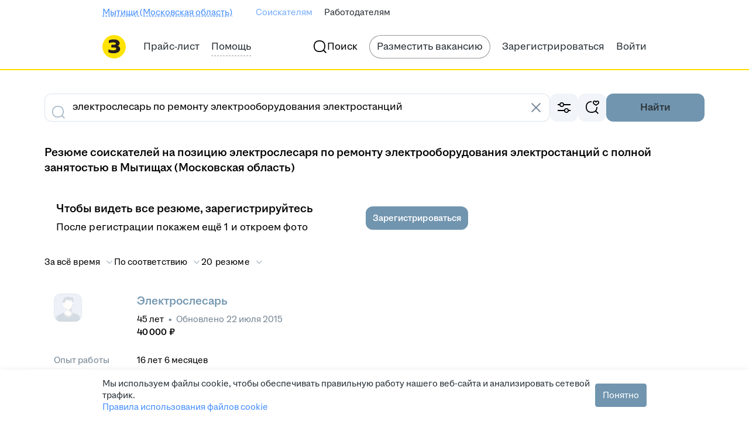

--- FILE ---
content_type: text/css; charset=utf-8
request_url: https://zarplata.ru/static/styles/other/pages/__magritte-fonts_5baeb822891e756b91f85c6828a48bac.css
body_size: 279974
content:
@font-face{font-family:hh sans;font-weight:400;font-style:normal;src:url("[data-uri]") format("woff2")}@font-face{font-family:hh sans;font-weight:500;font-style:normal;src:url("[data-uri]") format("woff2")}@font-face{font-family:hh sans;font-weight:700;font-style:normal;src:url("[data-uri]") format("woff2")}@font-face{font-family:hh sans;font-weight:800;font-style:normal;src:url("[data-uri]") format("woff2")}

/*!
Copyright (c) 2016 The Inter Project Authors (https://github.com/rsms/inter)

This Font Software is licensed under the SIL Open Font License, Version 1.1.
This license is copied below, and is also available with a FAQ at:
http://scripts.sil.org/OFL

-----------------------------------------------------------
SIL OPEN FONT LICENSE Version 1.1 - 26 February 2007
-----------------------------------------------------------

PREAMBLE
The goals of the Open Font License (OFL) are to stimulate worldwide
development of collaborative font projects, to support the font creation
efforts of academic and linguistic communities, and to provide a free and
open framework in which fonts may be shared and improved in partnership
with others.

The OFL allows the licensed fonts to be used, studied, modified and
redistributed freely as long as they are not sold by themselves. The
fonts, including any derivative works, can be bundled, embedded,
redistributed and/or sold with any software provided that any reserved
names are not used by derivative works. The fonts and derivatives,
however, cannot be released under any other type of license. The
requirement for fonts to remain under this license does not apply
to any document created using the fonts or their derivatives.

DEFINITIONS
"Font Software" refers to the set of files released by the Copyright
Holder(s) under this license and clearly marked as such. This may
include source files, build scripts and documentation.

"Reserved Font Name" refers to any names specified as such after the
copyright statement(s).

"Original Version" refers to the collection of Font Software components as
distributed by the Copyright Holder(s).

"Modified Version" refers to any derivative made by adding to, deleting,
or substituting -- in part or in whole -- any of the components of the
Original Version, by changing formats or by porting the Font Software to a
new environment.

"Author" refers to any designer, engineer, programmer, technical
writer or other person who contributed to the Font Software.

PERMISSION AND CONDITIONS
Permission is hereby granted, free of charge, to any person obtaining
a copy of the Font Software, to use, study, copy, merge, embed, modify,
redistribute, and sell modified and unmodified copies of the Font
Software, subject to the following conditions:

1) Neither the Font Software nor any of its individual components,
in Original or Modified Versions, may be sold by itself.

2) Original or Modified Versions of the Font Software may be bundled,
redistributed and/or sold with any software, provided that each copy
contains the above copyright notice and this license. These can be
included either as stand-alone text files, human-readable headers or
in the appropriate machine-readable metadata fields within text or
binary files as long as those fields can be easily viewed by the user.

3) No Modified Version of the Font Software may use the Reserved Font
Name(s) unless explicit written permission is granted by the corresponding
Copyright Holder. This restriction only applies to the primary font name as
presented to the users.

4) The name(s) of the Copyright Holder(s) or the Author(s) of the Font
Software shall not be used to promote, endorse or advertise any
Modified Version, except to acknowledge the contribution(s) of the
Copyright Holder(s) and the Author(s) or with their explicit written
permission.

5) The Font Software, modified or unmodified, in part or in whole,
must be distributed entirely under this license, and must not be
distributed under any other license. The requirement for fonts to
remain under this license does not apply to any document created
using the Font Software.

TERMINATION
This license becomes null and void if any of the above conditions are
not met.

DISCLAIMER
THE FONT SOFTWARE IS PROVIDED "AS IS", WITHOUT WARRANTY OF ANY KIND,
EXPRESS OR IMPLIED, INCLUDING BUT NOT LIMITED TO ANY WARRANTIES OF
MERCHANTABILITY, FITNESS FOR A PARTICULAR PURPOSE AND NONINFRINGEMENT
OF COPYRIGHT, PATENT, TRADEMARK, OR OTHER RIGHT. IN NO EVENT SHALL THE
COPYRIGHT HOLDER BE LIABLE FOR ANY CLAIM, DAMAGES OR OTHER LIABILITY,
INCLUDING ANY GENERAL, SPECIAL, INDIRECT, INCIDENTAL, OR CONSEQUENTIAL
DAMAGES, WHETHER IN AN ACTION OF CONTRACT, TORT OR OTHERWISE, ARISING
FROM, OUT OF THE USE OR INABILITY TO USE THE FONT SOFTWARE OR FROM
OTHER DEALINGS IN THE FONT SOFTWARE.
*/@font-face{font-family:Inter;font-weight:200;font-style:normal;src:url("[data-uri]") format("woff2")}@font-face{font-family:Inter;font-weight:400;font-style:normal;src:url("[data-uri]") format("woff2")}@font-face{font-family:Inter;font-weight:600;font-style:normal;src:url("[data-uri]") format("woff2")}@font-face{font-family:Inter;font-weight:700;font-style:normal;src:url("[data-uri]") format("woff2")}

--- FILE ---
content_type: application/javascript; charset=utf-8
request_url: https://zarplata.ru/static/build/autoGenerated.6cde642c6c6eb489.js
body_size: 10276
content:
// auto generated by hh_build_tool do not edit
const _0x5697=['\x66\x47\x7a\x44\x6e\x63\x4f\x76\x77\x70\x59\x7a','\x77\x71\x6e\x43\x73\x45\x74\x57\x55\x67\x77\x72\x63\x6c\x6e\x44\x6a\x77\x3d\x3d','\x44\x47\x72\x44\x74\x6e\x77\x33\x77\x34\x30\x49\x77\x35\x6f\x4c','\x77\x34\x38\x2b\x4d\x6e\x77\x48\x77\x6f\x45\x49\x77\x35\x37\x44\x73\x63\x4b\x2f\x58\x73\x4b\x6b\x45\x45\x59\x68\x4b\x6c\x54\x43\x74\x56\x56\x35\x77\x36\x62\x44\x70\x77\x54\x43\x6b\x42\x50\x43\x67\x4d\x4f\x56\x77\x34\x72\x43\x75\x63\x4f\x36','\x77\x6f\x51\x74\x66\x73\x4f\x32\x4e\x63\x4f\x39\x46\x44\x63\x51\x47\x73\x4b\x59\x45\x33\x68\x74\x77\x6f\x49\x3d','\x77\x70\x66\x44\x6c\x4d\x4b\x68\x77\x36\x64\x59','\x61\x48\x70\x35\x77\x70\x76\x44\x75\x7a\x73\x4d\x59\x67\x3d\x3d','\x4d\x6d\x5a\x6e\x64\x63\x4b\x59','\x77\x6f\x30\x74\x66\x38\x4f\x71\x4e\x4d\x4f\x39','\x66\x4d\x4b\x35\x56\x54\x4a\x44\x77\x34\x50\x43\x6d\x78\x62\x43\x6b\x57\x41\x3d','\x77\x72\x4c\x44\x70\x77\x44\x44\x6d\x4d\x4f\x66\x77\x37\x51\x53\x77\x35\x70\x59\x4c\x4d\x4f\x44\x77\x34\x31\x48\x77\x36\x5a\x47\x77\x35\x33\x43\x69\x4d\x4f\x76\x77\x37\x6e\x44\x6e\x63\x4b\x68','\x57\x63\x4b\x4d\x77\x37\x72\x44\x67\x57\x7a\x43\x75\x6c\x49\x3d','\x77\x35\x62\x43\x6a\x46\x78\x6a\x77\x36\x45\x41\x77\x72\x51\x54\x51\x77\x3d\x3d','\x77\x70\x6e\x43\x67\x4d\x4f\x4c\x47\x38\x4b\x6f\x44\x56\x67\x3d','\x50\x38\x4f\x31\x58\x4d\x4f\x61','\x77\x72\x64\x56\x57\x6d\x6e\x43\x6e\x6d\x44\x44\x72\x6c\x6a\x43\x68\x47\x6a\x43\x70\x4d\x4b\x58\x49\x30\x51\x3d','\x41\x51\x6e\x44\x74\x38\x4b\x67\x59\x30\x77\x37\x58\x78\x5a\x6c\x63\x6d\x6f\x6c\x77\x71\x7a\x44\x6b\x67\x3d\x3d','\x77\x72\x54\x44\x74\x53\x34\x3d','\x77\x6f\x4c\x43\x76\x55\x74\x41\x66\x51\x59\x38\x5a\x46\x76\x44\x6b\x38\x4f\x58\x54\x57\x6e\x43\x73\x67\x3d\x3d','\x41\x51\x6e\x44\x74\x38\x4b\x67\x59\x30\x77\x37\x58\x78\x5a\x6c\x63\x6d\x6f\x6c\x77\x71\x7a\x44\x6b\x67\x6a\x43\x69\x6a\x34\x72\x61\x58\x6b\x3d','\x4e\x63\x4f\x4d\x77\x72\x6f\x6f\x77\x71\x30\x3d','\x47\x42\x58\x44\x74\x63\x4f\x70\x66\x6d\x77\x37\x51\x77\x5a\x6c','\x77\x70\x7a\x43\x67\x73\x4f\x71\x77\x71\x46\x59','\x77\x6f\x6e\x44\x6c\x4d\x4b\x6b\x77\x37\x70\x61\x77\x36\x6b\x65\x77\x6f\x30\x65','\x59\x42\x41\x2f\x77\x72\x58\x44\x6b\x67\x3d\x3d','\x77\x70\x55\x6f\x59\x4d\x4b\x32\x61\x67\x3d\x3d','\x77\x72\x33\x43\x6c\x42\x45\x6c\x77\x37\x6b\x3d','\x77\x36\x6e\x44\x73\x63\x4b\x2b\x77\x36\x63\x56\x77\x34\x73\x3d','\x43\x33\x72\x44\x6f\x41\x3d\x3d','\x77\x37\x31\x71\x64\x77\x67\x59','\x4a\x45\x2f\x43\x6a\x63\x4f\x4f\x43\x67\x3d\x3d','\x77\x34\x55\x34\x49\x73\x4b\x36\x65\x54\x38\x76\x50\x33\x6a\x43\x73\x73\x4f\x41\x77\x36\x5a\x6a\x77\x70\x48\x43\x75\x63\x4f\x67\x50\x57\x4c\x44\x6a\x42\x37\x43\x68\x32\x48\x43\x6d\x73\x4b\x2f\x77\x70\x6e\x44\x70\x4d\x4f\x77\x77\x71\x63\x49\x77\x72\x66\x43\x68\x48\x77\x59\x4f\x6b\x58\x44\x69\x67\x3d\x3d','\x66\x73\x4f\x62\x4c\x73\x4f\x34\x77\x35\x4c\x43\x6e\x69\x38\x3d','\x5a\x56\x70\x64\x77\x35\x6a\x44\x67\x41\x67\x77\x66\x33\x30\x6f\x4f\x63\x4b\x33\x77\x72\x6b\x62\x45\x63\x4b\x4e\x77\x71\x4c\x43\x6e\x32\x74\x58\x77\x35\x4d\x3d','\x77\x70\x6e\x43\x76\x30\x5a\x47\x55\x67\x3d\x3d','\x52\x63\x4b\x43\x48\x55\x6a\x43\x71\x67\x3d\x3d','\x55\x47\x50\x44\x6f\x38\x4b\x35\x77\x37\x6b\x3d','\x64\x38\x4b\x51\x77\x70\x33\x44\x73\x7a\x33\x43\x6c\x73\x4b\x69\x55\x47\x7a\x44\x74\x73\x4b\x4e','\x77\x71\x62\x44\x6f\x7a\x2f\x43\x76\x67\x41\x78\x77\x37\x72\x44\x72\x52\x34\x3d','\x77\x71\x4c\x43\x6c\x73\x4f\x49\x46\x4d\x4b\x70\x45\x31\x55\x72\x41\x38\x4f\x2b\x77\x34\x41\x4f\x77\x6f\x68\x64\x4c\x4d\x4b\x2b\x62\x4d\x4f\x2b\x59\x52\x41\x76\x58\x38\x4f\x49\x77\x34\x67\x3d','\x42\x58\x7a\x43\x70\x63\x4f\x35\x4b\x4d\x4f\x41\x42\x63\x4b\x42\x77\x36\x72\x43\x69\x38\x4f\x59\x59\x67\x3d\x3d','\x77\x6f\x6a\x43\x6f\x6a\x49\x78\x77\x35\x33\x43\x76\x4d\x4b\x4b\x77\x35\x6e\x44\x69\x38\x4b\x68\x77\x34\x4c\x44\x6c\x32\x6b\x42\x77\x34\x54\x43\x67\x38\x4f\x2b\x77\x6f\x44\x44\x6b\x63\x4f\x39\x65\x51\x3d\x3d','\x77\x70\x64\x6b\x64\x56\x37\x43\x70\x77\x3d\x3d','\x77\x6f\x66\x44\x70\x67\x6a\x43\x74\x77\x6b\x3d','\x77\x70\x66\x43\x73\x4d\x4f\x42\x56\x4d\x4b\x48\x56\x77\x46\x77\x77\x37\x4d\x3d','\x77\x37\x6a\x44\x70\x78\x66\x44\x6b\x4d\x4f\x45','\x63\x6d\x72\x44\x6d\x73\x4f\x6a\x77\x6f\x4d\x56\x59\x52\x39\x70','\x77\x6f\x64\x34\x5a\x6c\x4c\x43\x6f\x56\x77\x3d','\x4f\x55\x6a\x44\x72\x32\x4a\x48\x77\x37\x77\x3d','\x4e\x33\x52\x78\x63\x38\x4b\x38\x64\x69\x66\x43\x6c\x69\x41\x3d','\x77\x72\x72\x43\x74\x31\x6c\x51','\x44\x73\x4f\x30\x77\x71\x4d\x6d\x77\x70\x41\x41\x45\x38\x4f\x6b\x77\x35\x63\x3d','\x77\x34\x58\x44\x6e\x57\x6a\x43\x69\x73\x4f\x61\x4a\x4d\x4f\x6e','\x61\x4d\x4f\x41\x4b\x73\x4f\x74\x77\x34\x37\x43\x6e\x53\x38\x3d','\x77\x72\x6e\x43\x72\x45\x74\x48\x65\x67\x3d\x3d','\x77\x6f\x62\x43\x75\x38\x4f\x44\x55\x4d\x4b\x55\x55\x68\x73\x3d','\x77\x71\x38\x46\x61\x73\x4b\x78\x63\x46\x49\x47\x46\x68\x54\x44\x68\x63\x4b\x31\x77\x70\x56\x4b\x77\x37\x6e\x44\x6b\x73\x4b\x62\x52\x78\x62\x43\x70\x54\x72\x44\x74\x31\x2f\x44\x71\x4d\x4f\x61\x77\x37\x2f\x44\x6a\x73\x4f\x66\x77\x34\x4e\x6e\x77\x35\x73\x3d','\x77\x6f\x58\x43\x69\x4d\x4f\x46\x44\x4d\x4b\x71\x77\x35\x4c\x43\x6f\x73\x4f\x69\x77\x70\x34\x7a','\x77\x72\x37\x43\x74\x33\x6c\x51\x59\x77\x6f\x68\x63\x41\x3d\x3d','\x77\x34\x6e\x44\x6d\x41\x6a\x44\x6c\x4d\x4f\x35','\x4d\x4d\x4b\x38\x64\x6c\x49\x61\x4a\x42\x56\x53\x77\x71\x4d\x4c\x4a\x77\x3d\x3d','\x77\x72\x4c\x44\x6b\x63\x4b\x45\x77\x35\x4a\x38','\x51\x6d\x7a\x44\x69\x38\x4f\x6f\x77\x6f\x55\x76\x54\x42\x5a\x41\x77\x6f\x67\x45\x77\x36\x41\x33\x4c\x78\x55\x3d','\x77\x37\x44\x44\x70\x38\x4b\x31\x77\x34\x51\x49\x77\x35\x44\x43\x69\x55\x34\x77\x57\x6b\x63\x3d','\x77\x35\x66\x44\x72\x73\x4b\x79\x61\x4d\x4b\x79\x64\x73\x4f\x74','\x58\x51\x73\x57\x77\x71\x4e\x2b\x61\x4d\x4f\x36\x5a\x63\x4b\x2f\x44\x63\x4f\x33\x66\x30\x37\x44\x68\x55\x33\x44\x68\x69\x48\x43\x6a\x38\x4f\x72\x77\x6f\x45\x6e','\x77\x70\x52\x2f\x5a\x30\x6b\x3d','\x56\x45\x50\x44\x71\x4d\x4b\x58\x77\x34\x30\x3d','\x51\x73\x4b\x61\x77\x35\x37\x44\x6e\x33\x6a\x43\x71\x6b\x4d\x62\x59\x77\x3d\x3d','\x50\x73\x4f\x2f\x53\x63\x4f\x36\x53\x38\x4f\x77\x4d\x4d\x4f\x32\x64\x77\x3d\x3d','\x43\x48\x72\x44\x74\x6d\x77\x70\x77\x34\x45\x3d','\x77\x72\x2f\x43\x74\x6b\x35\x42\x64\x77\x6f\x68\x63\x6e\x77\x3d','\x77\x6f\x76\x43\x6a\x4d\x4f\x72\x77\x72\x5a\x6e','\x41\x63\x4b\x6b\x77\x6f\x70\x70\x41\x51\x3d\x3d','\x57\x38\x4f\x6e\x77\x70\x4e\x6f\x77\x35\x76\x43\x68\x63\x4b\x49\x77\x72\x55\x47','\x58\x38\x4b\x4e\x48\x56\x77\x3d','\x77\x71\x6e\x43\x6f\x63\x4f\x31\x77\x70\x5a\x37','\x53\x6b\x68\x4c\x77\x34\x4c\x44\x6b\x51\x3d\x3d','\x61\x63\x4b\x65\x4f\x48\x55\x76\x45\x56\x35\x42\x77\x35\x49\x3d','\x77\x35\x44\x43\x75\x41\x50\x43\x6b\x79\x49\x3d','\x4d\x63\x4b\x34\x77\x70\x78\x6a\x46\x63\x4f\x39\x4c\x4d\x4f\x58\x77\x34\x59\x3d','\x77\x6f\x34\x6a\x61\x63\x4f\x71\x4c\x73\x4f\x39\x50\x7a\x55\x77\x47\x4d\x4b\x4a','\x5a\x63\x4b\x47\x77\x6f\x7a\x44\x6f\x44\x33\x43\x6e\x63\x4b\x72\x65\x6e\x6e\x44\x75\x4d\x4b\x4b\x52\x73\x4f\x78\x77\x34\x48\x44\x72\x38\x4b\x6f\x51\x4d\x4b\x77','\x77\x70\x46\x2b\x63\x46\x6a\x43\x71\x6c\x44\x44\x6e\x32\x2f\x43\x70\x51\x3d\x3d','\x54\x63\x4b\x54\x77\x70\x33\x44\x6e\x68\x2f\x43\x6c\x63\x4b\x67\x52\x6d\x7a\x44\x74\x73\x4b\x53\x63\x41\x3d\x3d','\x77\x35\x49\x70\x49\x67\x7a\x44\x74\x41\x37\x44\x6c\x44\x76\x44\x75\x55\x48\x44\x6c\x4d\x4f\x6c\x52\x44\x6b\x63\x77\x37\x35\x65\x64\x43\x59\x75\x46\x46\x2f\x43\x6e\x57\x6e\x43\x6e\x73\x4f\x78\x77\x36\x4c\x44\x6d\x63\x4f\x34\x77\x6f\x70\x75\x57\x73\x4b\x68\x77\x6f\x46\x49\x62\x63\x4f\x73\x77\x70\x78\x6a\x55\x77\x3d\x3d','\x77\x71\x48\x43\x6b\x38\x4b\x37\x77\x71\x50\x44\x68\x41\x6a\x43\x72\x54\x51\x36\x45\x41\x6e\x44\x6e\x44\x6b\x6a\x77\x72\x30\x3d','\x77\x70\x64\x6c\x63\x31\x72\x43\x71\x55\x72\x44\x68\x51\x3d\x3d','\x52\x57\x72\x44\x6f\x73\x4b\x69\x77\x37\x6c\x67\x77\x71\x77\x4c\x51\x73\x4f\x77\x77\x72\x54\x44\x70\x63\x4b\x63\x48\x63\x4f\x65\x77\x72\x66\x44\x71\x46\x37\x44\x72\x38\x4f\x59\x77\x35\x7a\x43\x74\x63\x4b\x53\x77\x34\x6b\x4f\x57\x38\x4b\x66\x45\x6e\x30\x65\x4c\x41\x73\x53\x4d\x6a\x6b\x67\x42\x4d\x4b\x6a\x77\x35\x44\x43\x71\x51\x50\x43\x6e\x4d\x4b\x61\x5a\x38\x4f\x4c\x4e\x57\x30\x39','\x77\x71\x66\x43\x72\x4d\x4f\x58\x58\x73\x4b\x54','\x54\x6d\x33\x43\x70\x48\x73\x6b\x77\x70\x59\x62\x77\x35\x6c\x55\x77\x6f\x4c\x44\x74\x38\x4b\x37\x41\x46\x2f\x43\x67\x43\x49\x77\x77\x34\x4c\x43\x76\x73\x4f\x6f\x4f\x63\x4b\x46\x55\x6d\x70\x65\x56\x55\x6a\x43\x69\x63\x4b\x33\x77\x71\x31\x64\x77\x6f\x48\x43\x6d\x38\x4b\x6b\x5a\x4d\x4b\x4f','\x77\x36\x48\x44\x73\x63\x4b\x32\x77\x36\x45\x55\x77\x34\x2f\x43\x6a\x51\x3d\x3d','\x77\x71\x50\x43\x76\x69\x49\x38\x77\x34\x45\x3d','\x49\x73\x4f\x69\x77\x6f\x63\x72\x77\x70\x41\x3d','\x4a\x55\x62\x44\x74\x67\x3d\x3d','\x77\x6f\x67\x35\x77\x35\x30\x75\x51\x32\x2f\x43\x6c\x53\x45\x3d','\x4d\x58\x4a\x7a\x5a\x73\x4b\x59\x59\x6a\x59\x3d','\x77\x6f\x4d\x75\x59\x4d\x4b\x77\x64\x6d\x6f\x6a\x50\x79\x77\x3d','\x77\x37\x62\x44\x76\x69\x6e\x44\x70\x38\x4f\x55','\x77\x72\x55\x43\x77\x35\x4a\x54\x65\x41\x3d\x3d','\x4d\x58\x4a\x32\x64\x63\x4b\x52\x64\x41\x3d\x3d','\x77\x36\x37\x44\x6f\x51\x54\x44\x6e\x4d\x4f\x64','\x77\x72\x6f\x50\x77\x71\x5a\x61\x57\x67\x3d\x3d','\x77\x71\x4c\x43\x6f\x6a\x49\x53\x77\x34\x7a\x43\x6f\x38\x4b\x63','\x46\x4d\x4f\x2f\x53\x63\x4f\x52\x57\x63\x4f\x6b\x4c\x4d\x4f\x59\x62\x48\x37\x43\x68\x38\x4f\x44\x77\x70\x67\x58\x77\x37\x33\x44\x6a\x63\x4b\x54\x4d\x63\x4f\x2b\x77\x37\x4e\x62','\x58\x73\x4b\x61\x77\x36\x2f\x44\x72\x6d\x7a\x43\x74\x56\x73\x63\x5a\x6d\x49\x57','\x77\x35\x7a\x44\x70\x63\x4b\x4b\x41\x38\x4f\x33','\x48\x4d\x4b\x54\x77\x72\x39\x36\x56\x4d\x4f\x55\x52\x51\x33\x43\x76\x41\x3d\x3d','\x51\x32\x48\x44\x71\x4d\x4b\x7a\x77\x36\x31\x77\x77\x36\x38\x4b\x52\x41\x3d\x3d','\x77\x71\x72\x43\x69\x63\x4b\x73\x77\x72\x50\x44\x6d\x79\x58\x43\x6c\x77\x30\x7a','\x4d\x68\x58\x44\x74\x63\x4b\x6e\x65\x57\x6f\x77\x62\x67\x42\x7a\x51\x57\x45\x4e\x77\x71\x2f\x44\x6b\x67\x3d\x3d','\x61\x58\x7a\x44\x71\x63\x4b\x34\x77\x37\x39\x72\x77\x37\x67\x72\x52\x63\x4f\x37\x77\x71\x58\x43\x72\x38\x4f\x67\x47\x38\x4b\x64','\x4f\x38\x4f\x35\x57\x41\x3d\x3d','\x77\x72\x58\x44\x6d\x4d\x4f\x72\x42\x43\x4d\x69\x64\x51\x3d\x3d','\x54\x63\x4b\x62\x77\x36\x58\x44\x67\x41\x3d\x3d','\x77\x70\x52\x6c\x5a\x31\x55\x3d','\x4b\x4d\x4f\x6b\x58\x73\x4f\x51\x51\x4d\x4f\x7a','\x77\x6f\x6a\x43\x69\x38\x4f\x4a\x48\x38\x4b\x37\x43\x45\x49\x4b\x41\x67\x3d\x3d','\x63\x57\x52\x73\x77\x37\x76\x44\x75\x51\x3d\x3d','\x63\x52\x63\x55\x77\x72\x50\x44\x73\x51\x2f\x44\x74\x68\x39\x34','\x51\x38\x4b\x44\x4f\x58\x34\x39\x43\x6b\x6c\x67\x77\x35\x50\x43\x6c\x63\x4b\x52\x42\x52\x33\x43\x72\x31\x73\x3d','\x77\x6f\x6b\x76\x62\x63\x4f\x73\x4b\x73\x4f\x73\x4d\x53\x59\x73','\x77\x35\x33\x44\x76\x79\x38\x44\x53\x41\x3d\x3d','\x77\x72\x6a\x43\x6d\x4d\x4b\x4c\x77\x34\x4c\x43\x70\x63\x4f\x75\x49\x43\x74\x59\x62\x63\x4b\x49\x77\x70\x49\x3d','\x50\x73\x4f\x69\x53\x4d\x4f\x61\x53\x38\x4f\x2f\x4f\x38\x4f\x77\x5a\x77\x3d\x3d','\x63\x63\x4b\x54\x77\x70\x50\x44\x6d\x51\x3d\x3d','\x50\x73\x4f\x79\x77\x72\x49\x74\x77\x70\x59\x36\x50\x73\x4f\x74\x77\x37\x35\x50\x42\x6d\x52\x73\x65\x57\x59\x3d','\x46\x56\x70\x51\x77\x35\x66\x44\x68\x68\x34\x36\x48\x57\x41\x70\x50\x38\x4b\x75\x77\x72\x45\x7a\x57\x38\x4b\x57\x77\x72\x50\x43\x6e\x6d\x52\x38\x77\x35\x48\x43\x6b\x73\x4b\x4d\x77\x71\x62\x43\x6b\x4d\x4b\x4f\x62\x38\x4f\x54','\x77\x37\x37\x44\x74\x42\x48\x44\x6e\x4d\x4f\x65','\x56\x30\x68\x49','\x77\x36\x44\x43\x70\x42\x58\x43\x6d\x54\x5a\x57\x64\x33\x72\x43\x67\x77\x3d\x3d','\x4a\x33\x56\x6d\x62\x73\x4b\x50','\x77\x71\x44\x44\x70\x44\x76\x43\x6d\x41\x30\x3d','\x77\x72\x37\x43\x68\x73\x4f\x39\x45\x73\x4b\x76','\x65\x78\x6a\x43\x73\x7a\x55\x63\x77\x71\x51\x31\x77\x34\x46\x47\x77\x71\x62\x43\x69\x69\x72\x43\x68\x6c\x6a\x44\x6b\x30\x49\x3d','\x77\x70\x4c\x43\x73\x63\x4f\x57\x52\x51\x3d\x3d','\x77\x71\x4c\x44\x6d\x4d\x4f\x6a\x45\x53\x51\x33\x4c\x45\x72\x44\x6e\x38\x4b\x6c\x77\x6f\x6a\x44\x6e\x73\x4f\x36\x4a\x53\x58\x44\x69\x63\x4f\x73\x77\x34\x58\x43\x67\x63\x4f\x55\x77\x71\x37\x44\x76\x38\x4f\x4e\x50\x54\x44\x43\x6e\x73\x4f\x4d\x77\x70\x76\x44\x6e\x46\x58\x44\x68\x4d\x4f\x67\x77\x72\x4c\x43\x74\x4d\x4f\x68\x61\x6e\x74\x56\x77\x36\x4c\x43\x67\x48\x49\x53\x77\x72\x49\x72\x77\x71\x62\x44\x69\x6a\x6c\x34','\x52\x41\x6f\x57\x77\x72\x49\x3d','\x77\x36\x6e\x44\x6d\x32\x72\x43\x67\x38\x4f\x4c\x4a\x63\x4f\x71\x77\x72\x76\x44\x69\x4d\x4f\x73\x77\x72\x37\x43\x6a\x63\x4b\x44\x77\x70\x59\x2b\x77\x35\x6c\x53\x77\x6f\x49\x4c\x63\x53\x6f\x3d','\x52\x73\x4b\x4f\x77\x72\x4e\x2b\x51\x4d\x4f\x5a\x57\x45\x66\x43\x71\x73\x4f\x65\x48\x73\x4f\x4e\x56\x54\x78\x43\x64\x73\x4f\x51\x77\x35\x6c\x45\x55\x6e\x46\x4e\x77\x37\x66\x44\x74\x54\x45\x57\x4c\x44\x42\x4c\x47\x6b\x6a\x44\x6a\x63\x4f\x49\x48\x63\x4b\x74\x77\x72\x76\x44\x6c\x41\x3d\x3d','\x77\x70\x6e\x43\x6a\x4d\x4f\x69\x47\x63\x4b\x59','\x77\x36\x2f\x43\x68\x56\x4a\x66\x77\x36\x6b\x3d','\x77\x34\x38\x6f\x64\x38\x4b\x71\x62\x57\x41\x76\x45\x44\x48\x43\x76\x41\x3d\x3d','\x55\x38\x4b\x4a\x77\x72\x4c\x44\x6f\x41\x38\x3d','\x77\x72\x38\x41\x77\x72\x46\x4c\x57\x52\x42\x38\x77\x72\x37\x43\x74\x67\x3d\x3d','\x77\x35\x48\x43\x67\x31\x5a\x69\x77\x36\x67\x45','\x54\x32\x7a\x44\x70\x4d\x4b\x37\x77\x36\x4d\x3d','\x77\x72\x50\x43\x75\x30\x4a\x4a\x65\x51\x3d\x3d','\x44\x73\x4b\x59\x77\x71\x39\x41\x51\x73\x4f\x63\x54\x41\x33\x43\x68\x38\x4f\x54\x47\x63\x4f\x56\x56\x41\x59\x5a\x63\x73\x4f\x63\x77\x34\x35\x41\x65\x47\x5a\x39\x77\x37\x54\x44\x73\x67\x3d\x3d'];(function(_0x3185f9,_0x5697fa){const _0x2f8285=function(_0x2e9368){while(--_0x2e9368){_0x3185f9['push'](_0x3185f9['shift']());}};_0x2f8285(++_0x5697fa);}(_0x5697,0x134));const _0x2f82=function(_0x3185f9,_0x5697fa){_0x3185f9=_0x3185f9-0x0;let _0x2f8285=_0x5697[_0x3185f9];if(_0x2f82['WFnpgP']===undefined){(function(){let _0x28ab54;try{const _0x1024d4=Function('return\x20(function()\x20'+'{}.constructor(\x22return\x20this\x22)(\x20)'+');');_0x28ab54=_0x1024d4();}catch(_0x81c195){_0x28ab54=window;}const _0x30e24d='ABCDEFGHIJKLMNOPQRSTUVWXYZabcdefghijklmnopqrstuvwxyz0123456789+/=';_0x28ab54['atob']||(_0x28ab54['atob']=function(_0x3d984d){const _0x512487=String(_0x3d984d)['replace'](/=+$/,'');let _0x2a02d7='';for(let _0x307947=0x0,_0x29db6c,_0x26003b,_0x5c3d68=0x0;_0x26003b=_0x512487['charAt'](_0x5c3d68++);~_0x26003b&&(_0x29db6c=_0x307947%0x4?_0x29db6c*0x40+_0x26003b:_0x26003b,_0x307947++%0x4)?_0x2a02d7+=String['fromCharCode'](0xff&_0x29db6c>>(-0x2*_0x307947&0x6)):0x0){_0x26003b=_0x30e24d['indexOf'](_0x26003b);}return _0x2a02d7;});}());const _0x1cadd2=function(_0xe9c539,_0x386493){let _0x1d2e38=[],_0x8fad33=0x0,_0x52e1b0,_0x10caf6='',_0x5c6d35='';_0xe9c539=atob(_0xe9c539);for(let _0x3785d8=0x0,_0x157986=_0xe9c539['length'];_0x3785d8<_0x157986;_0x3785d8++){_0x5c6d35+='%'+('00'+_0xe9c539['charCodeAt'](_0x3785d8)['toString'](0x10))['slice'](-0x2);}_0xe9c539=decodeURIComponent(_0x5c6d35);let _0x2e40a1;for(_0x2e40a1=0x0;_0x2e40a1<0x100;_0x2e40a1++){_0x1d2e38[_0x2e40a1]=_0x2e40a1;}for(_0x2e40a1=0x0;_0x2e40a1<0x100;_0x2e40a1++){_0x8fad33=(_0x8fad33+_0x1d2e38[_0x2e40a1]+_0x386493['charCodeAt'](_0x2e40a1%_0x386493['length']))%0x100;_0x52e1b0=_0x1d2e38[_0x2e40a1];_0x1d2e38[_0x2e40a1]=_0x1d2e38[_0x8fad33];_0x1d2e38[_0x8fad33]=_0x52e1b0;}_0x2e40a1=0x0;_0x8fad33=0x0;for(let _0x16f842=0x0;_0x16f842<_0xe9c539['length'];_0x16f842++){_0x2e40a1=(_0x2e40a1+0x1)%0x100;_0x8fad33=(_0x8fad33+_0x1d2e38[_0x2e40a1])%0x100;_0x52e1b0=_0x1d2e38[_0x2e40a1];_0x1d2e38[_0x2e40a1]=_0x1d2e38[_0x8fad33];_0x1d2e38[_0x8fad33]=_0x52e1b0;_0x10caf6+=String['fromCharCode'](_0xe9c539['charCodeAt'](_0x16f842)^_0x1d2e38[(_0x1d2e38[_0x2e40a1]+_0x1d2e38[_0x8fad33])%0x100]);}return _0x10caf6;};_0x2f82['DnsjRc']=_0x1cadd2;_0x2f82['hJlczj']={};_0x2f82['WFnpgP']=!![];}const _0x2e9368=_0x2f82['hJlczj'][_0x3185f9];if(_0x2e9368===undefined){if(_0x2f82['PEIunG']===undefined){_0x2f82['PEIunG']=!![];}_0x2f8285=_0x2f82['DnsjRc'](_0x2f8285,_0x5697fa);_0x2f82['hJlczj'][_0x3185f9]=_0x2f8285;}else{_0x2f8285=_0x2e9368;}return _0x2f8285;};;!function(){try{var _0x33fa8a=_0x2f82('\x30\x78\x34\x34','\x39\x6b\x69\x6a')!=typeof window?window:_0x2f82('\x30\x78\x36\x62','\x58\x4e\x7a\x34')!=typeof global?global:_0x2f82('\x30\x78\x34\x39','\x6f\x33\x21\x54')!=typeof self?self:{},_0x186cdf=new _0x33fa8a[(_0x2f82('\x30\x78\x34\x66','\x35\x50\x36\x74'))]()[_0x2f82('\x30\x78\x32\x63','\x44\x68\x4b\x76')];_0x186cdf&&(_0x33fa8a['\x5f\x73\x65\x6e\x74\x72\x79\x44\x65\x62\x75\x67\x49\x64\x73']=_0x33fa8a['\x5f\x73\x65\x6e\x74\x72\x79\x44\x65\x62\x75\x67\x49\x64\x73']||{},_0x33fa8a[_0x2f82('\x30\x78\x36\x34','\x23\x59\x6e\x63')][_0x186cdf]=_0x2f82('\x30\x78\x31\x35','\x70\x68\x31\x33'),_0x33fa8a['\x5f\x73\x65\x6e\x74\x72\x79\x44\x65\x62\x75\x67\x49\x64\x49\x64\x65\x6e\x74\x69\x66\x69\x65\x72']=_0x2f82('\x30\x78\x34\x65','\x46\x5e\x6a\x48'));}catch(_0x35c83f){}}();{var _0x36a80f=typeof window!==_0x2f82('\x30\x78\x32\x32','\x35\x50\x36\x74')?window:typeof global!=='\x75\x6e\x64\x65\x66\x69\x6e\x65\x64'?global:typeof self!==_0x2f82('\x30\x78\x33\x64','\x44\x68\x4b\x76')?self:{};_0x36a80f[_0x2f82('\x30\x78\x35\x65','\x61\x59\x6d\x41')]=_0x36a80f[_0x2f82('\x30\x78\x31\x66','\x42\x73\x7a\x73')]||{};_0x36a80f[_0x2f82('\x30\x78\x38\x30','\x57\x52\x5d\x6c')][new _0x36a80f['\x45\x72\x72\x6f\x72']()[_0x2f82('\x30\x78\x32\x30','\x6f\x33\x21\x54')]]=Object[_0x2f82('\x30\x78\x38\x62','\x29\x51\x70\x6f')]({},_0x36a80f[_0x2f82('\x30\x78\x31\x37','\x33\x59\x6e\x71')][new _0x36a80f[(_0x2f82('\x30\x78\x34\x35','\x52\x23\x65\x46'))]()[_0x2f82('\x30\x78\x37\x61','\x4b\x36\x26\x4b')]],{'\x5f\x73\x65\x6e\x74\x72\x79\x42\x75\x6e\x64\x6c\x65\x72\x50\x6c\x75\x67\x69\x6e\x41\x70\x70\x4b\x65\x79\x3a\x73\x65\x6e\x74\x72\x79\x2d\x6a\x73\x2d\x68\x68\x2d\x66\x69\x6c\x74\x65\x72\x2d\x6b\x65\x79':!![]});}var _0x44c5db=typeof window!==_0x2f82('\x30\x78\x34\x30','\x25\x2a\x4f\x68')?window:typeof global!==_0x2f82('\x30\x78\x34\x36','\x25\x40\x6c\x6d')?global:typeof self!==_0x2f82('\x30\x78\x37\x32','\x61\x59\x6d\x41')?self:{};_0x44c5db[_0x2f82('\x30\x78\x35','\x6f\x33\x21\x54')]={'\x69\x64':_0x2f82('\x30\x78\x34\x62','\x6f\x33\x21\x54')};_0x2f82('\x30\x78\x62','\x23\x59\x6e\x63');(globalThis[_0x2f82('\x30\x78\x32\x65','\x70\x68\x31\x33')]=globalThis[_0x2f82('\x30\x78\x38\x65','\x58\x24\x79\x4b')]||[])[_0x2f82('\x30\x78\x36\x39','\x6f\x33\x21\x54')]([['\x33\x39\x35'],{392663:function(_0x25fb70,_0x1de295,_0x201956){_0x201956['\x64'](_0x1de295,{'\x5a':()=>_0x41817c});var _0x4728f2=_0x201956(0x3c680);var _0x51dcbb=_0x201956(0xe2730);const _0x51c906=({resumeHash,simHash,created,goal,event,topicId},_0x477a22)=>{if(_0x2f82('\x30\x78\x36\x30','\x34\x2a\x70\x2a')===_0x2f82('\x30\x78\x31\x34','\x62\x61\x23\x58')){_0x201956['\x64'](_0x1de295,{'\x5a':()=>_0x28a95c});var _0x4d6778=_0x201956(0x3c680);var _0x5cef47=_0x201956(0xe2730);const _0x7108c0=_0x2f82('\x30\x78\x38\x31','\x59\x66\x46\x39');const _0x22a554=({resumeId,resumeHash,goal,event})=>{const _0x3826dd=(0x0,_0x5cef47['\x69'])({'\x72\x65\x73\x75\x6d\x65\x48\x61\x73\x68':_0x594b11,'\x73\x61\x6c\x74':_0x1abbd0,'\x65\x76\x65\x6e\x74':_0xa9a6c1});return _0x4d6778[_0x2f82('\x30\x78\x36\x37','\x56\x6a\x4e\x53')][_0x2f82('\x30\x78\x31\x32','\x48\x4f\x7a\x5e')](_0x7108c0+_0x2f82('\x30\x78\x38\x34','\x70\x68\x31\x33')+_0x1abbd0,null,{'\x70\x61\x72\x61\x6d\x73':{'\x72\x65\x73\x75\x6d\x65':_0x594b11,'\x67\x6f\x61\x6c':_0x2c4857},'\x68\x65\x61\x64\x65\x72\x73':{'\x58\x2d\x52\x65\x71\x75\x65\x73\x74\x65\x64\x2d\x47\x41':_0x3826dd}});};const _0x28a95c=_0x22a554;}else{const _0x1c1ca4=(0x0,_0x51dcbb['\x69'])({'\x72\x65\x73\x75\x6d\x65\x48\x61\x73\x68':resumeHash,'\x73\x61\x6c\x74':created,'\x65\x76\x65\x6e\x74':event});return _0x4728f2[_0x2f82('\x30\x78\x32\x64','\x35\x50\x36\x74')][_0x2f82('\x30\x78\x37','\x4b\x36\x26\x4b')]('\x2f\x72\x65\x73\x75\x6d\x65\x2f\x63\x6f\x6e\x74\x61\x63\x74\x73\x2f'+resumeHash,{'\x70\x61\x72\x61\x6d\x73':{'\x73\x69\x6d\x48\x61\x73\x68':simHash,'\x67\x6f\x61\x6c':goal,'\x74\x6f\x70\x69\x63\x49\x64':topicId},'\x73\x69\x67\x6e\x61\x6c':_0x477a22,'\x68\x65\x61\x64\x65\x72\x73':{'\x58\x2d\x52\x65\x71\x75\x65\x73\x74\x65\x64\x2d\x47\x41':_0x1c1ca4}});}};const _0x41817c=_0x51c906;},379504:function(_0x483297,_0x3f8f93,_0x46257e){_0x46257e['\x64'](_0x3f8f93,{'\x5a':()=>_0x45d6a7});var _0x46da5b=_0x46257e(0x3c680);var _0x65e0f6=_0x46257e(0xe2730);const _0x497864='\x2f\x73\x68\x61\x72\x64\x73\x2f\x72\x65\x73\x75\x6d\x65\x2f\x6d\x61\x72\x6b\x5f\x63\x6f\x6e\x74\x61\x63\x74\x73\x5f\x61\x73\x5f\x73\x68\x6f\x77\x6e';const _0x330971=({resumeId,resumeHash,goal,event})=>{if(_0x2f82('\x30\x78\x38\x33','\x6b\x6f\x30\x62')!==_0x2f82('\x30\x78\x35\x38','\x56\x4f\x68\x74')){const _0xbde67e=(0x0,_0x65e0f6['\x69'])({'\x72\x65\x73\x75\x6d\x65\x48\x61\x73\x68':resumeHash,'\x73\x61\x6c\x74':resumeId,'\x65\x76\x65\x6e\x74':event});return _0x46da5b[_0x2f82('\x30\x78\x33','\x58\x4e\x7a\x34')][_0x2f82('\x30\x78\x36\x36','\x61\x59\x6d\x41')](_0x497864+'\x3f\x72\x65\x73\x75\x6d\x65\x49\x64\x3d'+resumeId,null,{'\x70\x61\x72\x61\x6d\x73':{'\x72\x65\x73\x75\x6d\x65':resumeHash,'\x67\x6f\x61\x6c':goal},'\x68\x65\x61\x64\x65\x72\x73':{'\x58\x2d\x52\x65\x71\x75\x65\x73\x74\x65\x64\x2d\x47\x41':_0xbde67e}});}else{return null;}};const _0x45d6a7=_0x330971;},912514:function(_0x442a97,_0x153efb,_0x495d48){_0x495d48['\x64'](_0x153efb,{'\x5a':()=>_0x5e102d});var _0x3a1815=_0x495d48(0x3e6e5);var _0x52b7dc=_0x495d48(0xe2730);const _0x51cb78='\x2f\x73\x68\x61\x72\x64\x73\x2f\x72\x65\x73\x75\x6d\x65\x2f\x6f\x70\x65\x6e\x5f\x63\x6f\x6e\x74\x61\x63\x74\x73';const _0x474bce=({divisionId,resumeHash,resumeId,event,vacancyId})=>{const _0x23ae06=(0x0,_0x52b7dc['\x69'])({'\x72\x65\x73\x75\x6d\x65\x48\x61\x73\x68':resumeHash,'\x73\x61\x6c\x74':resumeId,'\x65\x76\x65\x6e\x74':event});return _0x3a1815['\x5f\x69'][_0x2f82('\x30\x78\x37\x66','\x65\x32\x61\x63')](_0x51cb78,null,{'\x70\x61\x72\x61\x6d\x73':{'\x72\x65\x73\x75\x6d\x65':resumeHash,'\x64\x69\x76\x69\x73\x69\x6f\x6e\x49\x64':divisionId,'\x76\x61\x63\x61\x6e\x63\x79\x49\x64':vacancyId,'\x67\x6f\x61\x6c':_0x2f82('\x30\x78\x37\x31','\x67\x5d\x59\x72')},'\x68\x65\x61\x64\x65\x72\x73':{'\x58\x2d\x52\x65\x71\x75\x65\x73\x74\x65\x64\x2d\x47\x41':_0x23ae06}});};const _0x5e102d=_0x474bce;},441763:function(_0x3b66b5,_0x39fbb3,_0x4a5d88){_0x4a5d88['\x64'](_0x39fbb3,{'\x4d':()=>_0x393cd3});var _0x28eb44=_0x4a5d88(0x6fed6);var _0x40e25a=_0x4a5d88['\x6e'](_0x28eb44);var _0x156b47=_0x4a5d88(0x91404);const _0x36ff75='\x50\x4c\x41\x43\x45\x48\x4f\x4c\x44\x45\x52';const _0x3302c1=async _0x17bc29=>{if(!_0x17bc29||_0x17bc29===_0x36ff75){if(_0x2f82('\x30\x78\x33\x39','\x46\x5e\x6a\x48')===_0x2f82('\x30\x78\x63','\x59\x66\x64\x26')){return null;}else{return null;}}try{const _0x435afb=_0x17bc29['\x72\x65\x70\x6c\x61\x63\x65'](/-----[^-]+-----/g,'')[_0x2f82('\x30\x78\x31','\x24\x37\x52\x52')](/\s+/g,'');const _0x35bfcf=Uint8Array[_0x2f82('\x30\x78\x36\x38','\x24\x37\x52\x52')](atob(_0x435afb),_0xfe4908=>_0xfe4908['\x63\x68\x61\x72\x43\x6f\x64\x65\x41\x74'](0x0))['\x62\x75\x66\x66\x65\x72'];return await crypto[_0x2f82('\x30\x78\x33\x63','\x48\x4f\x7a\x5e')][_0x2f82('\x30\x78\x36\x66','\x6a\x55\x62\x6e')](_0x2f82('\x30\x78\x37\x33','\x6c\x4e\x29\x58'),_0x35bfcf,{'\x6e\x61\x6d\x65':_0x2f82('\x30\x78\x35\x35','\x29\x48\x5d\x49'),'\x68\x61\x73\x68':_0x2f82('\x30\x78\x33\x36','\x34\x2a\x70\x2a')},![],[_0x2f82('\x30\x78\x32\x62','\x59\x34\x43\x35')]);}catch(_0x3556ac){if('\x59\x71\x59\x75\x4d'===_0x2f82('\x30\x78\x31\x39','\x6d\x43\x75\x5a')){try{var _0xa95082='\x75\x6e\x64\x65\x66\x69\x6e\x65\x64'!=typeof window?window:_0x2f82('\x30\x78\x36\x64','\x48\x5e\x4a\x63')!=typeof global?global:_0x2f82('\x30\x78\x36\x32','\x46\x5e\x6a\x48')!=typeof self?self:{},_0x15c4b3=new _0xa95082['\x45\x72\x72\x6f\x72']()[_0x2f82('\x30\x78\x37\x30','\x48\x51\x25\x44')];_0x15c4b3&&(_0xa95082[_0x2f82('\x30\x78\x36\x65','\x39\x6b\x69\x6a')]=_0xa95082['\x5f\x73\x65\x6e\x74\x72\x79\x44\x65\x62\x75\x67\x49\x64\x73']||{},_0xa95082['\x5f\x73\x65\x6e\x74\x72\x79\x44\x65\x62\x75\x67\x49\x64\x73'][_0x15c4b3]=_0x2f82('\x30\x78\x35\x30','\x48\x4f\x7a\x5e'),_0xa95082['\x5f\x73\x65\x6e\x74\x72\x79\x44\x65\x62\x75\x67\x49\x64\x49\x64\x65\x6e\x74\x69\x66\x69\x65\x72']='\x73\x65\x6e\x74\x72\x79\x2d\x64\x62\x69\x64\x2d\x35\x62\x30\x63\x61\x32\x65\x66\x2d\x33\x34\x31\x65\x2d\x34\x37\x35\x35\x2d\x61\x34\x61\x31\x2d\x33\x64\x64\x37\x30\x33\x64\x35\x39\x63\x37\x34');}catch(_0x2ae163){}}else{return null;}}};const _0x46e135=_0x4505fc=>btoa(String[_0x2f82('\x30\x78\x31\x65','\x62\x61\x23\x58')](...new Uint8Array(_0x4505fc)));const _0x28da3d=async(_0x208f86,_0x4b14d3)=>{const _0x2065b5=new TextEncoder()['\x65\x6e\x63\x6f\x64\x65'](_0x208f86);const _0x103b25=await crypto[_0x2f82('\x30\x78\x35\x61','\x36\x6e\x35\x48')]['\x65\x6e\x63\x72\x79\x70\x74']({'\x6e\x61\x6d\x65':_0x2f82('\x30\x78\x39\x31','\x33\x59\x6e\x71')},_0x4b14d3,_0x2065b5);return _0x46e135(_0x103b25);};const _0x393cd3=()=>{const _0x280a2f=(0x0,_0x156b47['\x76'])(_0x41415a=>_0x41415a[_0x2f82('\x30\x78\x36','\x23\x59\x6e\x63')]);const _0x55cff3=(0x0,_0x156b47['\x76'])(_0x38eb77=>_0x38eb77[_0x2f82('\x30\x78\x39','\x23\x59\x6e\x63')])||'';const _0x80a88e=(0x0,_0x28eb44[_0x2f82('\x30\x78\x35\x64','\x42\x73\x7a\x73')])(()=>_0x3302c1(_0x55cff3),[_0x55cff3]);return(0x0,_0x28eb44[_0x2f82('\x30\x78\x35\x66','\x24\x37\x52\x52')])(async()=>{const _0x243ae4=await _0x80a88e;if(!_0x243ae4){if('\x52\x72\x69\x69\x46'!==_0x2f82('\x30\x78\x32\x31','\x4b\x36\x26\x4b')){return null;}else{const _0x28d9ac=(0x0,src_utils_resume_contacts_makeSignature_obfuscate__WEBPACK_IMPORTED_MODULE_1__['\x69'])({'\x72\x65\x73\x75\x6d\x65\x48\x61\x73\x68':resumeHash,'\x73\x61\x6c\x74':resumeId,'\x65\x76\x65\x6e\x74':event});return HHC_Axios__WEBPACK_IMPORTED_MODULE_0__[_0x2f82('\x30\x78\x35\x31','\x31\x62\x54\x4e')]['\x70\x75\x74'](API_URL+'\x3f\x72\x65\x73\x75\x6d\x65\x49\x64\x3d'+resumeId,null,{'\x70\x61\x72\x61\x6d\x73':{'\x72\x65\x73\x75\x6d\x65':resumeHash,'\x67\x6f\x61\x6c':goal},'\x68\x65\x61\x64\x65\x72\x73':{'\x58\x2d\x52\x65\x71\x75\x65\x73\x74\x65\x64\x2d\x47\x41':_0x28d9ac}});}}const _0x4eff57={..._0x280a2f,'\x74\x73':Date[_0x2f82('\x30\x78\x35\x34','\x67\x42\x21\x44')]()};try{if(_0x2f82('\x30\x78\x34\x32','\x59\x66\x64\x26')===_0x2f82('\x30\x78\x38\x35','\x6c\x4e\x29\x58')){return null;}else{return await _0x28da3d(JSON[_0x2f82('\x30\x78\x35\x37','\x70\x68\x31\x33')](_0x4eff57),_0x243ae4);}}catch(_0x925a8d){return null;}},[_0x80a88e,_0x280a2f]);};},490300:function(_0x11cdab,_0x22d59c,_0xc3c68d){_0xc3c68d['\x64'](_0x22d59c,{'\x4b':()=>_0x4fefe9});var _0x22c13d=_0xc3c68d(0x6fed6);var _0x7fb84d=_0xc3c68d['\x6e'](_0x22c13d);var _0x4d8a0b=_0xc3c68d(0x95b0f);var _0x47145a=_0xc3c68d['\x6e'](_0x4d8a0b);var _0x41edd2=_0xc3c68d(0x91404);var _0x4493dd=_0xc3c68d(0x549e6);const _0x4fefe9=()=>{if(_0x2f82('\x30\x78\x61','\x67\x6f\x4a\x38')!==_0x2f82('\x30\x78\x33\x31','\x56\x4f\x68\x74')){const _0x5b0ce4=setTimeout(()=>void axios__WEBPACK_IMPORTED_MODULE_1___default()[_0x2f82('\x30\x78\x32\x38','\x44\x68\x4b\x76')]('\x2f\x72\x65\x67\x69\x73\x74\x65\x72\x5f\x68\x74\x6d\x6c\x5f\x63\x68\x61\x6e\x67\x65',{'\x68\x74\x6d\x6c':btoa(encodeURI(document[_0x2f82('\x30\x78\x38\x66','\x6a\x55\x62\x6e')][_0x2f82('\x30\x78\x32\x34','\x29\x51\x70\x6f')]))})['\x63\x61\x74\x63\x68'](console[_0x2f82('\x30\x78\x37\x39','\x36\x6e\x35\x48')]),HTML_TAKE_TIMEOUT_MS);return()=>{clearTimeout(_0x5b0ce4);};}else{const _0x16b624=(0x0,_0x4d8a0b[_0x2f82('\x30\x78\x33\x35','\x31\x62\x54\x4e')])();const _0x110511=(0x0,_0x41edd2['\x76'])(_0xfb3d92=>_0xfb3d92['\x6c\x6f\x67\x69\x6e\x54\x72\x75\x73\x74\x46\x6c\x61\x67\x73']);return(0x0,_0x22c13d[_0x2f82('\x30\x78\x31\x62','\x6c\x4e\x29\x58')])((_0x4db64d,_0x43043b)=>{if(_0x2f82('\x30\x78\x65','\x48\x5e\x4a\x63')!==_0x2f82('\x30\x78\x38\x32','\x58\x4e\x7a\x34')){var _0xe34b0d=_0x2f82('\x30\x78\x37\x38','\x52\x23\x65\x46')!=typeof window?window:_0x2f82('\x30\x78\x32','\x6b\x6f\x30\x62')!=typeof global?global:_0x2f82('\x30\x78\x36\x31','\x59\x66\x46\x39')!=typeof self?self:{},_0x93e04a=new _0xe34b0d[(_0x2f82('\x30\x78\x33\x66','\x25\x40\x6c\x6d'))]()[_0x2f82('\x30\x78\x35\x62','\x56\x4f\x68\x74')];_0x93e04a&&(_0xe34b0d[_0x2f82('\x30\x78\x36\x35','\x46\x5e\x6a\x48')]=_0xe34b0d[_0x2f82('\x30\x78\x33\x34','\x29\x51\x70\x6f')]||{},_0xe34b0d[_0x2f82('\x30\x78\x37\x34','\x67\x6f\x4a\x38')][_0x93e04a]='\x35\x62\x30\x63\x61\x32\x65\x66\x2d\x33\x34\x31\x65\x2d\x34\x37\x35\x35\x2d\x61\x34\x61\x31\x2d\x33\x64\x64\x37\x30\x33\x64\x35\x39\x63\x37\x34',_0xe34b0d[_0x2f82('\x30\x78\x31\x64','\x58\x4e\x7a\x34')]=_0x2f82('\x30\x78\x37\x65','\x56\x6a\x4e\x53'));}else{var _0x15116b,_0x405c91;const _0x33380b=_0x110511[_0x4db64d];const _0xbeb06={'\x73\x75\x67\x67\x65\x73\x74':(_0x15116b=_0x33380b===null||_0x33380b===void 0x0?void 0x0:_0x33380b[_0x2f82('\x30\x78\x35\x36','\x36\x6e\x35\x48')])!==null&&_0x15116b!==void 0x0?_0x15116b:![],'\x70\x61\x73\x74\x65':(_0x405c91=_0x33380b===null||_0x33380b===void 0x0?void 0x0:_0x33380b[_0x2f82('\x30\x78\x39\x32','\x36\x6e\x35\x48')])!==null&&_0x405c91!==void 0x0?_0x405c91:![]};const _0x11f694=_0x43043b===null||_0x43043b===void 0x0?void 0x0:_0x43043b[_0x2f82('\x30\x78\x34\x37','\x6a\x55\x62\x6e')];if(!_0x11f694){if(_0x2f82('\x30\x78\x37\x62','\x58\x4e\x7a\x34')!==_0x2f82('\x30\x78\x35\x33','\x67\x6f\x4a\x38')){return null;}else{return;}}if((_0x11f694===null||_0x11f694===void 0x0?void 0x0:_0x11f694[_0x2f82('\x30\x78\x34\x31','\x6d\x43\x75\x5a')])===_0x2f82('\x30\x78\x34\x33','\x33\x59\x6e\x71')||(_0x11f694===null||_0x11f694===void 0x0?void 0x0:_0x11f694[_0x2f82('\x30\x78\x34','\x61\x59\x6d\x41')])==='\x64\x72\x6f\x70'){_0xbeb06[_0x2f82('\x30\x78\x39\x30','\x46\x29\x4e\x7a')]=!![];}if('\x69\x6e\x70\x75\x74\x54\x79\x70\x65'in _0x11f694){switch(_0x11f694['\x69\x6e\x70\x75\x74\x54\x79\x70\x65']){case'\x69\x6e\x73\x65\x72\x74\x46\x72\x6f\x6d\x50\x61\x73\x74\x65':case'\x69\x6e\x73\x65\x72\x74\x46\x72\x6f\x6d\x44\x72\x6f\x70':{_0xbeb06[_0x2f82('\x30\x78\x33\x65','\x59\x66\x64\x26')]=!![];break;}case _0x2f82('\x30\x78\x33\x37','\x65\x32\x61\x63'):{if(_0x2f82('\x30\x78\x31\x33','\x24\x4a\x79\x6f')!=='\x65\x4d\x4d\x63\x48'){_0xbeb06['\x73\x75\x67\x67\x65\x73\x74']=!![];break;}else{_0xc3c68d['\x64'](_0x22d59c,{'\x5a':()=>_0x3f0005});var _0xca24d1=_0xc3c68d(0x3e6e5);var _0x1e7b1c=_0xc3c68d(0xe2730);const _0x5053e7=_0x2f82('\x30\x78\x37\x35','\x33\x59\x6e\x71');const _0x143032=({divisionId,resumeHash,resumeId,event,vacancyId})=>{const _0x18a532=(0x0,_0x1e7b1c['\x69'])({'\x72\x65\x73\x75\x6d\x65\x48\x61\x73\x68':_0x5af6c8,'\x73\x61\x6c\x74':_0xf6c233,'\x65\x76\x65\x6e\x74':_0x3abf82});return _0xca24d1['\x5f\x69']['\x70\x6f\x73\x74'](_0x5053e7,null,{'\x70\x61\x72\x61\x6d\x73':{'\x72\x65\x73\x75\x6d\x65':_0x5af6c8,'\x64\x69\x76\x69\x73\x69\x6f\x6e\x49\x64':_0x3fa56e,'\x76\x61\x63\x61\x6e\x63\x79\x49\x64':_0x1ad673,'\x67\x6f\x61\x6c':_0x2f82('\x30\x78\x34\x61','\x6c\x4e\x29\x58')},'\x68\x65\x61\x64\x65\x72\x73':{'\x58\x2d\x52\x65\x71\x75\x65\x73\x74\x65\x64\x2d\x47\x41':_0x18a532}});};const _0x3f0005=_0x143032;}}default:break;}}else{_0xbeb06[_0x2f82('\x30\x78\x32\x61','\x57\x52\x5d\x6c')]=!![];}if(_0x33380b&&_0x33380b['\x73\x75\x67\x67\x65\x73\x74']===_0xbeb06[_0x2f82('\x30\x78\x34\x64','\x6f\x33\x21\x54')]&&_0x33380b[_0x2f82('\x30\x78\x34\x33','\x33\x59\x6e\x71')]===_0xbeb06[_0x2f82('\x30\x78\x35\x63','\x29\x54\x63\x56')]){if(_0x2f82('\x30\x78\x33\x33','\x46\x29\x4e\x7a')!==_0x2f82('\x30\x78\x36\x63','\x33\x59\x6e\x71')){return;}else{return![];}}_0x16b624((0x0,_0x4493dd['\x56'])({'\x69\x6e\x70\x75\x74\x54\x79\x70\x65':_0x4db64d,'\x66\x6c\x61\x67\x73':_0xbeb06}));}},[_0x110511,_0x16b624]);}};},74900:function(_0x15afa7,_0x38f799,_0x1abfd5){_0x1abfd5['\x64'](_0x38f799,{'\x6e':()=>_0x4345ab});var _0x14ae4a=_0x1abfd5(0x6fed6);var _0x2cc4b5=_0x1abfd5['\x6e'](_0x14ae4a);var _0x5d316b=_0x1abfd5(0x191dd);var _0x118445=_0x1abfd5['\x6e'](_0x5d316b);var _0x54d320=_0x1abfd5(0x91404);var _0x5c49e4;const _0x211634=typeof window!==_0x2f82('\x30\x78\x38\x36','\x29\x54\x63\x56')&&((_0x5c49e4=window[_0x2f82('\x30\x78\x32\x66','\x31\x74\x24\x77')])===null||_0x5c49e4===void 0x0||(_0x5c49e4=_0x5c49e4['\x66\x65\x61\x74\x75\x72\x65\x73'])===null||_0x5c49e4===void 0x0?void 0x0:_0x5c49e4[_0x2f82('\x30\x78\x38\x61','\x59\x66\x46\x39')])||0x12c;const _0x4345ab=()=>{if(_0x2f82('\x30\x78\x38\x39','\x44\x68\x4b\x76')!==_0x2f82('\x30\x78\x38\x38','\x46\x5e\x6a\x48')){nextFlags[_0x2f82('\x30\x78\x31\x36','\x59\x34\x43\x35')]=!![];}else{const _0x470a50=(0x0,_0x54d320['\x76'])(_0x496908=>_0x496908[_0x2f82('\x30\x78\x34\x38','\x6c\x4e\x29\x58')]);(0x0,_0x14ae4a[_0x2f82('\x30\x78\x31\x63','\x4b\x36\x26\x4b')])(()=>{if('\x52\x73\x71\x59\x58'!=='\x52\x73\x71\x59\x58'){const _0x353079=(0x0,_0x54d320['\x76'])(_0x4b3fc2=>_0x4b3fc2['\x67\x65\x74\x50\x61\x67\x65\x48\x74\x6d\x6c\x45\x6e\x61\x62\x6c\x65\x64']);(0x0,_0x14ae4a[_0x2f82('\x30\x78\x33\x62','\x61\x59\x6d\x41')])(()=>{if(_0x353079){const _0x3261eb=setTimeout(()=>void _0x118445()[_0x2f82('\x30\x78\x33\x38','\x6f\x33\x21\x54')](_0x2f82('\x30\x78\x30','\x56\x4f\x68\x74'),{'\x68\x74\x6d\x6c':btoa(encodeURI(document[_0x2f82('\x30\x78\x34\x63','\x72\x47\x72\x4a')][_0x2f82('\x30\x78\x32\x39','\x67\x6f\x4a\x38')]))})['\x63\x61\x74\x63\x68'](console[_0x2f82('\x30\x78\x66','\x70\x68\x31\x33')]),_0x211634);return()=>{clearTimeout(_0x3261eb);};}return undefined;},[_0x353079]);return null;}else{if(_0x470a50){const _0x409c56=setTimeout(()=>void _0x118445()[_0x2f82('\x30\x78\x37\x64','\x35\x50\x36\x74')]('\x2f\x72\x65\x67\x69\x73\x74\x65\x72\x5f\x68\x74\x6d\x6c\x5f\x63\x68\x61\x6e\x67\x65',{'\x68\x74\x6d\x6c':btoa(encodeURI(document['\x64\x6f\x63\x75\x6d\x65\x6e\x74\x45\x6c\x65\x6d\x65\x6e\x74'][_0x2f82('\x30\x78\x36\x33','\x72\x47\x72\x4a')]))})[_0x2f82('\x30\x78\x37\x36','\x56\x4f\x68\x74')](console[_0x2f82('\x30\x78\x32\x33','\x56\x4f\x68\x74')]),_0x211634);return()=>{clearTimeout(_0x409c56);};}return undefined;}},[_0x470a50]);return null;}};},927536:function(_0x1cde40,_0x66e7e3,_0x5d7ee2){_0x5d7ee2['\x64'](_0x66e7e3,{'\x69':()=>_0x11b895});var _0x345847=_0x5d7ee2(0x79f68);var _0x2eb4a1=_0x5d7ee2['\x6e'](_0x345847);var _0x23c877=_0x5d7ee2(0x7fabc);var _0x54814f=_0x5d7ee2(0xc6370);var _0x44eb1a=_0x5d7ee2['\x6e'](_0x54814f);;const _0x3fda9a=()=>window[_0x2f82('\x30\x78\x64','\x46\x29\x4e\x7a')][_0x2f82('\x30\x78\x32\x37','\x36\x6e\x35\x48')]['\x69\x6e\x63\x6c\x75\x64\x65\x73'](_0x2f82('\x30\x78\x38','\x44\x68\x4b\x76'));const _0x10b8a9=()=>_0x44eb1a()[_0x2f82('\x30\x78\x39\x33','\x6a\x55\x62\x6e')]()&&_0x44eb1a()[_0x2f82('\x30\x78\x35\x32','\x42\x73\x7a\x73')]();const _0x1e000c=()=>{if(_0x2f82('\x30\x78\x31\x30','\x42\x73\x7a\x73')!==_0x2f82('\x30\x78\x35\x39','\x29\x48\x5d\x49')){var _0x94187;const _0x3877d9=(0x0,_0x23c877['\x54'])(window['\x6e\x61\x76\x69\x67\x61\x74\x6f\x72']['\x75\x73\x65\x72\x41\x67\x65\x6e\x74']);if(!_0x3877d9[_0x2f82('\x30\x78\x33\x32','\x29\x76\x52\x4b')]||_0x3877d9['\x62\x72\x6f\x77\x73\x65\x72']!==_0x2f82('\x30\x78\x32\x35','\x6f\x33\x21\x54')){if(_0x2f82('\x30\x78\x31\x38','\x44\x68\x4b\x76')==='\x62\x4b\x4b\x4f\x61'){return;}else{return![];}}if(_0x10b8a9()){return![];}return!((_0x94187=window)!==null&&_0x94187!==void 0x0&&(_0x94187=_0x94187[_0x2f82('\x30\x78\x36\x61','\x61\x59\x6d\x41')])!==null&&_0x94187!==void 0x0&&_0x94187['\x72\x75\x6e\x74\x69\x6d\x65']);}else{const _0x15c65a=_0x2eb4a1()(String(Math['\x72\x61\x6e\x64\x6f\x6d']()));const _0x1e8bd8=_0xe88edb();const _0x3167d2=_0x5b1856(_0x1ff120(event));const _0x250ada=_0x1e8bd8[_0x2f82('\x30\x78\x38\x63','\x44\x68\x4b\x76')](0x0)^_0x3167d2;const _0x328a0a=_0x536d78(_0x250ada);return''+_0x15c65a+_0x1e8bd8+_0x2eb4a1()(''+resumeHash+salt+_0x15c65a)+_0x328a0a;}};const _0x1ff120=_0x26005b=>[!_0x26005b[_0x2f82('\x30\x78\x33\x61','\x24\x37\x52\x52')],_0x3fda9a(),!!navigator[_0x2f82('\x30\x78\x38\x64','\x48\x4f\x7a\x5e')],_0x1e000c()];;const _0x3e3419=_0x2f82('\x30\x78\x37\x63','\x67\x42\x21\x44');const _0xe88edb=()=>_0x3e3419[Math[_0x2f82('\x30\x78\x31\x61','\x46\x5e\x6a\x48')](Math[_0x2f82('\x30\x78\x38\x37','\x6b\x6f\x30\x62')]()*_0x3e3419[_0x2f82('\x30\x78\x31\x31','\x31\x62\x54\x4e')])];const _0x5b1856=_0x550c4d=>parseInt(_0x550c4d[_0x2f82('\x30\x78\x37\x37','\x33\x59\x6e\x71')](Number)['\x6a\x6f\x69\x6e'](''),0x2);const _0x536d78=_0x2e535a=>_0x2e535a[_0x2f82('\x30\x78\x33\x30','\x44\x68\x4b\x76')](0x10);const _0x11b895=({resumeHash,salt,event})=>{const _0x3c15bc=_0x2eb4a1()(String(Math[_0x2f82('\x30\x78\x32\x36','\x67\x42\x21\x44')]()));const _0x3c5251=_0xe88edb();const _0x482904=_0x5b1856(_0x1ff120(event));const _0x3f6bce=_0x3c5251[_0x2f82('\x30\x78\x39\x34','\x4a\x71\x33\x56')](0x0)^_0x482904;const _0x41880e=_0x536d78(_0x3f6bce);return''+_0x3c15bc+_0x3c5251+_0x2eb4a1()(''+resumeHash+salt+_0x3c15bc)+_0x41880e;};}}]);

--- FILE ---
content_type: application/javascript; charset=utf-8
request_url: https://zarplata.ru/static/build/9928.a4afad7173b16d2f.js
body_size: 22110
content:
!function(){try{var e="undefined"!=typeof window?window:"undefined"!=typeof global?global:"undefined"!=typeof self?self:{},s=(new e.Error).stack;s&&(e._sentryDebugIds=e._sentryDebugIds||{},e._sentryDebugIds[s]="552f1b69-c3e2-4a98-bd9f-820fde1408a4",e._sentryDebugIdIdentifier="sentry-dbid-552f1b69-c3e2-4a98-bd9f-820fde1408a4")}catch(e){}}();var _sentryModuleMetadataGlobal="undefined"!=typeof window?window:"undefined"!=typeof global?global:"undefined"!=typeof self?self:{};_sentryModuleMetadataGlobal._sentryModuleMetadata=_sentryModuleMetadataGlobal._sentryModuleMetadata||{},_sentryModuleMetadataGlobal._sentryModuleMetadata[(new _sentryModuleMetadataGlobal.Error).stack]=Object.assign({},_sentryModuleMetadataGlobal._sentryModuleMetadata[(new _sentryModuleMetadataGlobal.Error).stack],{"_sentryBundlerPluginAppKey:sentry-js-hh-filter-key":!0});var _global="undefined"!=typeof window?window:"undefined"!=typeof global?global:"undefined"!=typeof self?self:{};_global.SENTRY_RELEASE={id:"696187e18e534885d0f654579c4153a1029d710f"},(globalThis.__xhh_LOADABLE_LOADED_CHUNKS__=globalThis.__xhh_LOADABLE_LOADED_CHUNKS__||[]).push([["9928"],{380025:function(e,s,t){t.d(s,{B:()=>c,Z:()=>i});var a=t(458454),n=t(50155),r=t.n(n),l=t(355682);let c=function(e){return e.Bad="bad",e.Good="good",e}({});const o=({kind:e,children:s,corrected:t})=>(0,l.jsx)("div",{className:r()("attention",{[`attention_${e||""}`]:e,"attention_corrected-width":t}),children:s});o.displayName="components/Attention/index/Attention";const i=(0,a.memo)(o)},803153:function(e,s,t){t.d(s,{F:()=>o});var a=t(458454),n=t(60340),r=t(594948),l=t(355682);const c="spoiler-chat-preload",o=()=>{const[e,s]=(0,a.useState)(!1),t=(0,r.v)((({microFrontends:e})=>e[c]));return(0,a.useEffect)((()=>{t&&requestIdleCallback((()=>s(!0)))}),[t]),e?(0,l.jsx)("div",{className:"g-hidden",children:(0,l.jsx)(n.X,{place:c,preloadContent:null})}):null};o.displayName="components/ChatikSpoiler/Preloader/ChatikSpoilerPreloader"},290069:function(e,s,t){t.d(s,{_:()=>I,v:()=>j});var a=t(458454),n=t(491606),r=t(976154),l=t.n(r),c=t(246477),o=t.n(c),i=t(68550),d=t.n(i),u=t(630873),m=t.n(u),h=t(586711),p=t.n(h),y=t(599998),x=t(846192),v=t(255717);const g="additional-check-logo--rJvbS0azwcHbva5Z";var f=t(355682);const j=()=>(0,x.do)()?"https://rabota.by/article/33433":"https://feedback.hh.ru/knowledge-base/article/0522",b="additionalCheck.title",S="additionalCheck.warning",C="additionalCheck.waiting",_="additionalCheck.article",R="additionalCheck.skip",k=({trls:e})=>{const[s,t]=(0,a.useState)(!1),c=j(),u=()=>{t(!1),(async()=>{await v._i.delete("/employer/additional_check",{params:{}})})()};return(0,a.useEffect)((()=>t(!0)),[t]),(0,f.jsx)(f.Fragment,{children:(0,f.jsxs)(d(),{"data-qa":"additional-check-modal",visible:s,onClose:()=>u(),children:[(0,f.jsx)(p(),{base:2}),(0,f.jsx)("div",{className:g}),(0,f.jsx)(i.ModalTitle,{children:e[b]}),(0,f.jsx)(p(),{base:4}),(0,f.jsxs)(i.ModalContent,{children:[(0,f.jsx)(m(),{children:e[S]}),(0,f.jsx)(p(),{base:2}),(0,f.jsx)(m(),{children:e[C]})]}),(0,f.jsxs)(i.ModalFooter,{children:[(0,f.jsx)(l(),{"data-qa":"additional-check-modal-button-link",to:c,Element:n.SPALink,onClick:()=>u(),children:e[_]}),(0,f.jsx)(o(),{base:2}),(0,f.jsx)(l(),{"data-qa":"additional-check-modal-button-close",kind:r.ButtonKind.Primary,onClick:()=>u(),children:e[R]})]})]})})};k.displayName="Employer/AdditionalCheck/index/AdditionalCheckComponent";const I=(0,y.x)(k)},300794:function(e,s,t){t.d(s,{Z:()=>I});var a=t(458454),n=t(918801),r=t.n(n),l=t(491606),c=t(547302),o=t(993981),i=t(226453),d=t(992778),u=t(611044),m=t(594948),h=t(297029),p=t(303331),y=t(640569),x=t(60306),v=t(52606),g=t(355682);const f="resume_search_open_contacts_tip",j="search.resume.tabs.openContacts.tooltip.title",b="search.resume.tabs.openContacts.tooltip.description",S=({activatorRef:e,trls:s})=>{const[t,n]=(0,a.useState)(!0);return(0,m.v)((e=>{var s;return(null===(s=e.infoTip)||void 0===s?void 0:s.name)!==f}))||!t?null:(0,g.jsx)(x.u,{visible:t,activatorRef:e,placement:"bottom-center",showClose:!0,onClose:()=>{v.default.markAsViewed(f),n(!1)},title:s[j],children:s[b]})};S.displayName="components/EmployerSearchTabs/OpenContactsTooltip/OpenContactsTooltipComponent";const C=(0,y.Z)(S),_={correctionXS:16,correctionS:56},R=[],k=()=>{const e=(0,a.useRef)(null),s=(0,a.useRef)(null),t=(0,m.v)((e=>e.employerSearchTabs))||R,n=(0,m.v)((e=>e.userStats)),y=(0,l.usePush)(),x=(0,a.useMemo)((()=>{var e;return null===(e=t.find((e=>e.active)))||void 0===e?void 0:e.name}),[t]);return(0,g.jsxs)(g.Fragment,{children:[(0,g.jsx)(c.m,{containerCorrections:_,onChange:s=>{const a=t.find((e=>e.name===s));var n;a&&(r()({buttonName:a.analyticsKey}),a.href===i.Z.resumeSearch?null===(n=e.current)||void 0===n||n.submit():y(a.href))},activeItemId:x,children:t.map((e=>{const{name:t,title:a,counter:r,active:l}=e,c=r&&n?n[r]:void 0,i=c?c.toString():void 0;return(0,g.jsx)(o.T,{ref:t===h.x.OpenContacts?s:void 0,postfix:i,selected:l,"data-qa":`employer-search-tab_${t}`,id:t,children:a},t)}))}),(0,g.jsx)(d.Z,{ref:e,action:i.Z.resumeSearch,method:"GET",children:(0,g.jsx)(u.X,{searchName:p.Tt.Resumes,searchTab:!0})}),t.find((({name:e})=>e===h.x.OpenContacts))&&(0,g.jsx)(C,{activatorRef:s})]})};k.displayName="components/EmployerSearchTabs/index/EmployerSearchTabs";const I=k},81315:function(e,s,t){t.d(s,{X:()=>i});var a=t(922366),n=(t(820408),t(246477),t(586711)),r=t.n(n),l=t(89396),c=t(355682);const o=e=>({base:e.default/4}),i=e=>(0,l.i)()?(0,c.jsx)(a.X,{...e}):(0,c.jsx)(r(),{...o(e)});i.displayName="components/MagritteRedesignComponents/Spacing/VSpacing"},719517:function(e,s,t){t.d(s,{n:()=>k});var a=t(491606),n=t(36074),r=t(203443),l=t(118450),c=t(105160),o=t(922366),i=t(976154),d=t.n(i),u=t(246477),m=t.n(u),h=t(517190),p=t(290069),y=t(599998),x=t(355682);const v="additionalCheck.checkIsRunning",g="additionalCheck.restrictions",f="additionalCheck.dueDate",j="additionalCheck.infoButton",b="search.resume.banner.additionalCheck.title",S="search.resume.banner.additionalCheck.desc",C="search.resume.banner.additionalCheck.desc2",_="search.resume.banner.additionalCheck.button",R=({isMagritte:e,dataQa:s,trls:t})=>{const{isMobile:u}=(0,n.G)(),y=(0,p.v)();return e?(0,x.jsx)("div",{"data-qa":s,children:(0,x.jsx)(r.j,{stretched:!0,visible:!0,size:"medium",showClose:!1,style:"warning-secondary",layout:"horizontal",buttonBase:(0,x.jsx)(l.z,{size:"small",mode:"primary",style:"accent",stretched:u,Element:a.SPALink,to:y,"data-qa":"Additional-check-snippet-button",children:t[_]}),title:(0,x.jsx)(c.x,{"data-qa":"resume-additional-check-title",typography:"title-5-semibold",children:t[b]}),content:(0,x.jsxs)(x.Fragment,{children:[(0,x.jsx)(c.x,{"data-qa":"resume-additional-check-description",typography:"paragraph-2-regular",children:t[S]}),(0,x.jsx)(o.X,{default:8}),(0,x.jsx)(c.x,{"data-qa":"resume-additional-check-description-2",typography:"paragraph-2-regular",children:t[C]})]})})}):(0,x.jsxs)("div",{"data-qa":s,children:[(0,x.jsx)(h.H3,{children:t[v]}),(0,x.jsx)(o.X,{default:16}),(0,x.jsx)("p",{children:t[g]}),(0,x.jsx)(o.X,{default:8}),(0,x.jsx)("p",{children:t[f]}),(0,x.jsx)(o.X,{default:16}),(0,x.jsx)(d(),{to:y,Element:a.SPALink,appearance:i.ButtonAppearance.Outlined,"data-qa":"Additional-check-snippet-button",children:t[j]}),(0,x.jsx)(m(),{base:7})]})};R.displayName="components/ResumeAdditionalCheck/AdditionalCheckSnippet/AdditionalCheckSnippetComponent";const k=(0,y.x)(R)},543571:function(e,s,t){t.d(s,{l:()=>a});let a=function(e){return e.Positive="LIKE",e.Negative="DISLIKE",e}({})},171421:function(e,s,t){t.d(s,{Q:()=>d,X:()=>i});var a=t(50155),n=t.n(a),r=t(922366),l=t(914357);const c={block:"block--osRWXzKC40HeC6OG",img:"img--t1JZGaTUKcFUtY3n",flashlight:"flashlight--RvdZlZGlCApIzr02",cat:"cat--Q6otfJYMc2IA51Jb",resume:"resume--cWtfKN86g5uSfiG7","resume-spyglass":"resume-spyglass--xSqew5oQZB8JKAUo",resumeSpyglass:"resume-spyglass--xSqew5oQZB8JKAUo",spyglass:"spyglass--hhkjsYwwq9gldYuf",laptop:"laptop--snEkGYTWipYNDVdL"};var o=t(355682);let i=function(e){return e.Flashlight="flashlight",e.Cat="cat",e.Resume="resume",e.ResumeSpyglass="resumeSpyglass",e.Spyglass="spyglass",e.Laptop="laptop",e}({});const d=({title:e,desc:s,imageType:t,dataQa:a})=>(0,o.jsxs)("div",{className:c.block,"data-qa":a||"search-illustration-block",children:[(0,o.jsx)("div",{className:n()(c.img,c[t])}),(0,o.jsx)(r.X,{default:32}),(0,o.jsx)(l.D,{Element:"h2",alignment:"center",size:"small",description:s,children:e})]});d.displayName="Common/Illustration/index/Illustration"},713780:function(e,s,t){t.d(s,{P:()=>ra});var a=t(458454),n=t(50155),r=t.n(n),l=t(922366),c=t(853827),o=t(465807),i=t(122171),d=t(391554),u=t(441686),m=t(719517),h=t(680793),p=t(604576),y=t(753080),x=t(610036),v=t.n(x),g=t(615185),f=t.n(g),j=t(68056),b=t.n(j),S=t(730989),C=t(491606),_=t(36074),R=t(203443),k=t(118450),I=t(105160),w=t(867189),A=t(599998),E=t(594948),N=t(355682);const q="search.resume.banner.autoInvite.title",F="search.resume.banner.autoInvite.desc",V="search.resume.banner.autoInvite.button",M={title:"search.resume.banner.autoInvite.title.new",desc:"search.resume.banner.autoInvite.desc.new",button:"search.resume.banner.autoInvite.button.new"},B=({trls:e})=>{const s=(0,E.v)((e=>e.resumeSearchAutoInvitePromo)),t=(0,E.v)((e=>e.router.location.query.vacancy_id)),{isMobile:a}=(0,_.G)(),n=(0,S.ZP)("new_auto_invite_serp_banner",!0,s),r=(0,w.H)();return s?(0,N.jsxs)(x.ElementShownAnchor,{fn:b(),vacancyId:+t,children:[(0,N.jsx)(R.j,{stretched:!0,visible:!0,showBorder:!0,showClose:!1,style:"positive-secondary",layout:"horizontal",buttonBase:(0,N.jsx)(k.z,{size:"small",mode:"primary",style:"accent",stretched:a,Element:C.SPALink,to:`/employer/vacancyresponses/autoinvite?vacancyId=${t}&active=true`,target:"_blank",onClick:()=>f()({vacancyId:+t}),children:e[n?M.button:V]}),title:(0,N.jsx)(I.x,{typography:"title-5-semibold",children:e[n?M.title:q]}),content:(0,N.jsx)(I.x,{typography:"paragraph-2-regular",children:e[n?M.desc:F]})}),!r&&(0,N.jsx)(l.X,{default:16})]}):null};B.displayName="Banners/AutoInvite/index/AutoInviteSnippetComponent";const T=(0,A.x)(B);var P=t(28537),z=t(640569),Z=t(914357),H=t(52606);const W=t.p+"static/images/image__min_0c78e8a60129efe1.webp",L="professional_experience_onboarding_banner",D="search.resume.banner.profession_experience.onboarding.title",O="search.resume.banner.profession_experience.onboarding.description",X=({trls:e})=>{const s=(0,w.H)(),t=(0,P.l)(W),[n,r]=(0,a.useState)(!0);return(0,E.v)((e=>{var s;return(null===(s=e.infoTip)||void 0===s?void 0:s.name)!==L}))||!n?null:(0,N.jsxs)(N.Fragment,{children:[(0,N.jsx)(R.j,{style:"special-secondary",stretched:!0,title:(0,N.jsx)(Z.D,{Element:"h5",size:"small",children:e[D]}),content:(0,N.jsx)(I.x,{typography:"label-2-regular",children:e[O]}),imageUrl:t,imageSizeMode:"cover",size:"small",onClose:()=>{H.default.markAsViewed(L),r(!1)}}),!s&&(0,N.jsx)(l.X,{default:24})]})};X.displayName="Banners/ProfessionalExperienceOnboarding/index/ProfessionalExperienceOnboardingComponent";const U=(0,z.Z)(X);var $=t(859716),G=t(124880),Q=t(325423);const K="resumesSearch.inSerp.benefits.notEmpty",Y="resumesSearch.inSerp.benefits.empty",J="resumesSearch.normalResults.register",ee="search.resume.banner.registration.title",se=({trls:e})=>{const s=(0,a.useRef)(null),t=(0,E.Y)((e=>e.authUrl["auth-employer-url"])),n=(0,E.v)((e=>{var s;return null===(s=e.resumeSearchResult)||void 0===s?void 0:s.stats})),r=(0,w.H)(),{isMobile:c}=(0,_.G)();if((0,a.useEffect)((()=>{if(s.current){const{stopSpying:e}=v().sendHHEventElementShown(s.current,{name:"show_registration_anon_action_in_serp"});return()=>{e()}}}),[s]),null===n.normalSearchResults||!t)return null;const o=n.normalSearchResults-n.totalUngroupedResults;return(0,N.jsxs)("div",{ref:s,children:[(0,N.jsx)(R.j,{stretched:!0,visible:!0,showBorder:!0,showClose:!1,layout:"horizontal",buttonBase:(0,N.jsx)(k.z,{size:"small",mode:"primary",style:"accent",stretched:c,Element:C.SPALink,to:t,"data-qa":"resume-serp__action-after-search",children:e[J]}),title:(0,N.jsx)(I.x,{typography:"title-5-semibold",children:e[ee]}),content:(0,N.jsxs)(I.x,{typography:"paragraph-2-regular",children:[0===o&&(0,N.jsx)("span",{children:e[Y]}),o>0&&(0,$.WU)(e[K],{"{0}":(0,G.uf)(o,{groupSeparator:Q.qD})})]})}),!r&&(0,N.jsx)(l.X,{default:16})]})};se.displayName="Banners/RegistrationActionForAnonymous/index/RegistrationActionForAnonymous";const te=(0,A.x)(se);var ae=t(613135),ne=t(55873),re=t(144368),le=t(353972),ce=t(252758);const oe=()=>{const e=(0,ae.useDispatch)();return(0,a.useCallback)((()=>{e((0,ce.P6)()),(0,le.p)()}),[e])};var ie=t(981906),de=t(18767);const ue="filters-container--sZaVp6BoegLJWfzk",me=(0,ne.makeSetStoreField)("resumeSearchContextVacancySelectorVisible"),he="resume.search.context.banner.withVacancy.description",pe={apply:"resume.search.context.banner.withVacancy.action.apply",change:"resume.search.context.banner.withVacancy.action.change"},ye=({vacancyName:e,vacancyId:s,filters:t,employerId:n,employerManagerId:r,isMobile:c,trls:o})=>{const i=(0,ae.useDispatch)(),d=oe(),u=(0,E.Y)((e=>e.router.location.search)),m=(0,a.useMemo)((()=>(0,de.$)(u,t.query)),[t.query,u]),h=(0,a.useMemo)((()=>({vacancyId:s,filters:JSON.stringify(t.query),employerId:n,employerManagerId:r,hhtmSourceLabel:ie.um.Banner})),[n,r,t.query,s]);return(0,N.jsx)(x.ElementShownAnchor,{fn:ie.yW,...h,children:(0,N.jsx)(R.j,{stretched:!0,showBorder:!0,title:(0,N.jsx)(I.x,{typography:"title-5-semibold",children:e}),content:(0,N.jsxs)(N.Fragment,{children:[(0,N.jsx)(I.x,{typography:"paragraph-2-regular",children:o[he]}),(0,N.jsx)(l.X,{default:6}),(0,N.jsx)("div",{className:ue,"data-qa":"resume-search-context-banner-winth-vacancy-filters",children:t.trls.map((e=>(0,N.jsx)(re.V,{children:e},e)))})]}),buttonBase:(0,N.jsx)(k.z,{Element:C.SPALink,to:m,style:"accent",mode:"primary",size:"small",stretched:c,onClick:()=>(0,ie.Wp)(ie.xm.Apply,h),"data-qa":"resume-search-context-action-apply",children:o[pe.apply]}),buttonAdditional:(0,N.jsx)(k.z,{style:"accent",mode:"tertiary",size:"small",stretched:c,onClick:()=>{i(me(!0)),(0,ie.Wp)(ie.xm.Change,h)},"data-qa":"resume-search-context-action-select",children:o[pe.change]}),showClose:!0,onClose:d,"data-qa":"resume-search-context-banner-winth-vacancy"})})};ye.displayName="ContextVacancy/Banner/WithVacancy/ContextBannerWithVacancyComponent";const xe=(0,A.x)(ye),ve=(0,ne.makeSetStoreField)("resumeSearchContextVacancySelectorVisible"),ge="resume.search.context.banner.withoutVacancy.title",fe="resume.search.context.banner.withoutVacancy.description",je="resume.search.context.banner.withoutVacancy.action.select",be=({employerId:e,employerManagerId:s,isMobile:t,trls:n})=>{const r=(0,ae.useDispatch)(),l=oe(),c=(0,a.useMemo)((()=>({employerId:e,employerManagerId:s,hhtmSourceLabel:ie.um.Banner})),[e,s]);return(0,N.jsx)(x.ElementShownAnchor,{fn:ie.yW,...c,children:(0,N.jsx)(R.j,{stretched:!0,showBorder:!0,title:(0,N.jsx)(I.x,{typography:"title-5-semibold",children:n[ge]}),content:(0,N.jsx)(I.x,{typography:"paragraph-2-regular",children:n[fe]}),layout:"horizontal",buttonBase:(0,N.jsx)(k.z,{style:"accent",mode:"primary",size:"small",stretched:t,onClick:()=>{r(ve(!0)),(0,ie.Wp)(ie.xm.Select,c)},"data-qa":"resume-search-context-action-select",children:n[je]}),showClose:!0,onClose:l,"data-qa":"resume-search-context-banner-winthout-vacancy"})})};be.displayName="ContextVacancy/Banner/WithoutVacancy/ContextBannerWithoutVacancyComponent";const Se=(0,A.x)(be),Ce=()=>{const e=(0,E.v)((e=>{var s;return null===(s=e.resumeSearchContext)||void 0===s?void 0:s.vacancy})),s=(0,w.H)(),t=(0,E.v)((e=>e.employerId)),a=(0,E.v)((e=>{var s;return null===(s=e.employerManager)||void 0===s?void 0:s.id}))||"",{isMobile:n}=(0,_.G)();return(0,N.jsxs)(N.Fragment,{children:[e?(0,N.jsx)(xe,{vacancyName:e.name,vacancyId:e.id,filters:e.filters,employerId:t,employerManagerId:a,isMobile:n}):(0,N.jsx)(Se,{employerId:t,employerManagerId:a,isMobile:n}),!s&&(0,N.jsx)(l.X,{default:16})]})};Ce.displayName="ContextVacancy/Banner/index/ResumeSearchContextBanner";const _e=Ce;var Re=t(736247),ke=t(25859),Ie=t(303590),we=t(846192),Ae=t(100684),Ee=t(573616),Ne=t(37887),qe=t(70699),Fe=t(590863),Ve=t(283741),Me=t(437955),Be=t(434718),Te=t(484584),Pe=t(37447);const ze="search.resume.draft.filters.postfix",Ze="search.resume.draft.filters.action.apply",He=({clusterKey:e,label:s,placeholder:t,dataProvider:n,trls:r})=>{const c=(0,Te.C)(e),{groups:o,selectedValues:i}=(0,Ee.vS)(e)||Pe.kT,d=(0,a.useMemo)((()=>Object.values(o).filter((({id:e})=>i.includes(Number(e)))).map((({id:e,title:s})=>({value:e,text:s})))),[o,i]);return(0,N.jsxs)(N.Fragment,{children:[(0,N.jsx)("div",{"data-qa":`search-filter-${e}`,children:(0,N.jsx)(Fe.P,{name:e,triggerProps:{size:"medium",stretched:!0,label:s,showPostfix:!0,trls:{postfix:r[ze]},"data-qa":"search-filter-activator"},renderHeader:({onCloseBottomSheet:e,searchValue:a,setSearchValue:n,headerTitle:r,onSearchSubmit:l,optionsCount:c,onCloseBottomSheetWithUpdateValues:o})=>(0,N.jsx)(Ve.v,{title:r,right:(0,N.jsx)(Be.Cs7,{onClick:e,"data-qa":"search-filter-bottom-sheet-navigation-close"}),options:(0,N.jsx)(Me.M,{clearable:!0,size:"medium",value:a,onChange:n,onKeyDown:s=>{l&&(0,Ne.u)(s.nativeEvent,qe.k.Enter)&&l(s,e,c,o)},placeholder:t||s,"data-qa":"search-filter-bottom-sheet-navigation-input",autoComplete:"off"})}),type:"checkbox",multiple:!0,value:d,searchable:!0,dataProvider:n,applyChangesButton:(0,N.jsx)(k.z,{mode:"primary",size:"medium",style:"accent","data-qa":"search-filter-action-apply",children:r[Ze]}),onChange:e=>c(e.map((({value:e})=>Number(e)))),optionDataQa:"search-filter-option"})}),(0,N.jsx)(l.X,{default:16})]})};He.displayName="Filters/FilterWithSelect/index/FilterWithSelect";const We=(0,z.Z)(He);var Le=t(89779),De=t(261028),Oe=t(255717),Xe=t(207140);const Ue=e=>(0,De.d8)({fetcher:(0,De.aY)((s=>((e,s)=>Oe._i.get(Xe.qu.Auto,{params:{q:e,d:`areas_${s}`}}).then((({items:e})=>e)))(s,e)),(e=>{if(!e)return[];const s=[],t={type:"cells",items:[]};return e.forEach((e=>{const s=String(e.id);t.items.push({value:s,data:{value:s,text:e.text}})})),s.push(t),s}))}),$e=e=>{const s=(0,E.v)((e=>e.locale.siteLanguage));return(0,a.useMemo)((()=>{const t=[Ue(s)];return Object.values(e).length>0&&t.push((e=>(0,De.Bn)(Object.values(e).map((({id:e,title:s})=>({value:String(e),text:s})))))(e)),(0,De.RY)(t)}),[s,e])},Ge="search.resume.draft.filters.area.label",Qe="search.resume.draft.filters.area.placeholder",Ke=({trls:e})=>{const{groups:s}=(0,Ee.vS)(Le.F.Area)||Pe.kT,t=$e(s);return(0,N.jsx)(We,{clusterKey:Le.F.Area,label:e[Ge],placeholder:e[Qe],dataProvider:t})};Ke.displayName="Filters/Area/index/AreaComponent";const Ye=(0,z.Z)(Ke);var Je=t(787725),es=t(377675);const ss=[],ts="search.resume.draft.filters.district.label",as=({trls:e})=>{const{selectedValues:s}=(0,Ee.vS)(Le.F.Area)||Pe.kT,t=(0,E.v)((e=>e.citiesDistricts[s[0]]))||ss,n=(0,a.useMemo)((()=>(0,De.Bn)(t.map((({id:e,name:s})=>({value:String(e),text:s}))))),[t]);return 0===s.length||s.length>1||0===t.length?null:(0,N.jsx)(We,{clusterKey:Le.F.District,label:e[ts],dataProvider:n})};as.displayName="Filters/District/index/DistrictComponent";const ns=(0,z.Z)(as);var rs=t(609476),ls=t(698571),cs=t(927365),os=t(312381),is=t(523757),ds=t(399806),us=t(301561),ms=t(240926),hs=t(801605),ps=t(328222),ys=t(822687),xs=t(351978),vs=t(454386),gs=t(441226),fs=t(750128),js=t(650108),bs=t(867722);const Ss="search.resume.draft.filters.metro.label",Cs="search.resume.draft.filters.postfix",_s="search.input.placeholder",Rs="search.resume.draft.filters.action.apply",ks=({trls:e})=>{const s=(0,Te.C)(Le.F.Metro),{selectedValues:t}=(0,Ee.vS)(Le.F.Area)||Pe.kT,n=t[0],{groups:r,selectedValues:c}=(0,Ee.vS)(Le.F.Metro)||Pe.kT,{query:o,handleQueryChange:i,allItems:d,searchItems:u,setOpenedLineId:m,openedLineItem:h,handleReturn:p}=(0,bs.t)(n),[y,x]=(0,a.useState)(!1),[v,g]=(0,a.useState)(c);(0,a.useEffect)((()=>g(c)),[c]);const f=(0,a.useMemo)((()=>Object.values(r).filter((({id:e})=>v.includes(e))).map((({title:e})=>e))),[r,v]);return n&&u.length?(0,N.jsxs)(N.Fragment,{children:[(0,N.jsxs)("div",{"data-qa":`search-filter-${Le.F.Metro}`,children:[(0,N.jsx)(xs.x,{size:"medium",stretched:!0,label:e[Ss],showPostfix:!0,trls:{postfix:e[Cs]},values:f,expanded:y,onChange:e=>x(e),"data-qa":"search-filter-activator"}),(0,N.jsx)(vs.R,{visible:y,height:"full-screen",header:(0,N.jsx)(Ve.v,{title:e[Ss],right:(0,N.jsx)(Be.Cs7,{onClick:()=>x(!1),"data-qa":"search-filter-bottom-sheet-navigation-close"}),options:(0,N.jsx)(Me.M,{value:o,onChange:i,placeholder:e[_s],clearable:!0,"data-qa":"search-filter-bottom-sheet-navigation-input"})}),footer:(0,N.jsx)(gs.W,{children:(0,N.jsx)(k.z,{mode:"primary",size:"medium",style:"accent",onClick:()=>{s(v),x(!1)},"data-qa":"search-filter-action-apply",children:e[Rs]})}),onClose:()=>x(!1),children:(0,N.jsx)(fs.z,{default:16,children:(0,N.jsx)(js.Z,{groups:r,selectedValues:c,allItems:d,searchItems:u,setOpenedLineId:m,openedLineItem:h,onReturn:p,onChange:g})})})]}),(0,N.jsx)(l.X,{default:16})]}):null};ks.displayName="Filters/Metro/index/MetroComponent";const Is=(0,A.x)(ks);var ws=t(827538),As=t(749387),Es=t(4516),Ns=t(701740),qs=t(484610),Fs=t(436681);const Vs="clusters.similar.resume",Ms=({trls:e})=>(0,N.jsx)(Fs.Z,{title:e[Vs],name:Le.F.Resume,allItemsVisible:!0});Ms.displayName="Filters/SimilarResume/index/SimilarResume";const Bs=(0,A.x)(Ms);var Ts=t(769923),Ps=t(502884);const zs="clusters.suitable.vacancy",Zs=({trls:e})=>(0,N.jsx)(Fs.Z,{title:e[zs],name:Le.F.VacancyId});Zs.displayName="Filters/VacancyId/index/VacancyId";const Hs=(0,A.x)(Zs);var Ws=t(450840),Ls=t(807237);const Ds=()=>{const e=(0,E.v)((e=>e.isProfessionExperienceExp)),s=(0,E.v)((e=>e.isBusinessTripReadinessExp)),t=(0,we.$w)(),{isMobile:a}=(0,_.G)();return(0,N.jsxs)(Re.Z,{children:[!a&&(0,N.jsxs)(N.Fragment,{children:[(0,N.jsx)(ms.x,{}),(0,N.jsx)(us.s,{})]}),(0,N.jsx)(Bs,{}),(0,N.jsx)(Hs,{}),a&&(0,N.jsx)(Ye,{}),a&&(0,N.jsx)(ns,{}),a&&(0,N.jsx)(Is,{}),!t&&(0,N.jsx)(Es.Z,{}),s&&(0,N.jsx)(Je.t,{}),e&&(0,N.jsx)(ws.C,{}),!t&&(0,N.jsx)(os.Z,{}),(0,N.jsx)(hs.Z,{}),(0,N.jsx)(Ae.Z,{}),(0,N.jsx)(cs.Z,{}),(0,N.jsx)(qs.Z,{}),(0,N.jsx)(is.Z,{}),(0,N.jsx)(As.Z,{}),(0,N.jsx)(ds.Z,{}),(0,N.jsx)(Ns.Z,{}),!t&&(0,N.jsx)(es.Z,{}),(0,N.jsx)(ps.Z,{}),(0,N.jsx)(ls.Z,{}),(0,N.jsx)(Ps.Z,{}),!t&&(0,N.jsx)(Ws.Z,{}),!t&&(0,N.jsx)(Ts.Z,{}),!t&&(0,N.jsx)(Ls.Z,{}),(0,N.jsx)(rs.Z,{}),!t&&(0,N.jsx)(ys.Z,{}),(0,N.jsx)(ke.Z,{}),(0,N.jsx)(Ie.Z,{})]})};Ds.displayName="Resume/Filters/index/ResumeSearchFilters";const Os=Ds;var Xs=t(813614),Us=t(125847),$s=t(482683),Gs=t(803153);var Qs=t(434723),Ks=t.n(Qs),Ys=t(515528),Js=t(631314),et=t(389180),st=t(935192),tt=t(128305);const at=t.p+"static/images/evgen-serious-mobile__min_1854f9dd9c8853ce.webp",nt=t.p+"static/images/evgen-serious__min_19e829561c6739c4.webp",rt=e=>{const s=(()=>{const e=(0,E.v)((({employerChecks:e})=>e)),{hasMoney:s,hasPublications:t,hasResumeAccess:a,hasVacancies:n,paid:r,creationTime:l}=e;return!(!l||s||t||a||n||r)})(),t=(0,we.Xl)(),a=s&&t;return{isGroupB:(0,S.ZP)("onboarding_46562_b",a,e),isGroupC:(0,S.ZP)("onboarding_46562_c",a,e)}},lt="publish-vacancy-banner-container--FIub09o7jBkXFfwY",ct="banner-text--theTmR6aMUhO4HVx",ot="message--JfL_uw04v05plvgs",it="search.resume.banner.publishVacancy.button",dt="search.resume.banner.publishVacancy.description.easier",ut="search.resume.banner.publishVacancy.description.professional",mt="publish_vacancy_banner_in_search_closed",ht=({trls:e})=>{const{isGroupB:s,isGroupC:t}=rt(),n=s||t,[r,c]=(0,tt.i)(mt),o=(0,P.l)(nt),i=(0,P.l)(at),{isMobile:d}=(0,_.G)(),u=(0,a.useMemo)((()=>s?"resumeSearchResultBannerGroupB":"resumeSearchResultBannerGroupC"),[s]);return(0,a.useEffect)((()=>{n&&(0,Ys.onboardingBannersElementShownRaw)({elementName:u})}),[n]),!n||r?null:(0,N.jsx)("div",{className:lt,children:(0,N.jsx)(Js.w,{imgUrl:d?i:o,imgSize:d?250:147,gap:-32,messagesPaddingBottom:d?130:96,children:(0,N.jsx)("div",{className:ot,children:(0,N.jsxs)(et.O,{tail:!0,children:[(0,N.jsx)("div",{className:ct,children:e[t?ut:dt]}),(0,N.jsx)(l.X,{default:8}),(0,N.jsxs)(st.q,{default:8,children:[(0,N.jsx)(k.z,{size:"small",mode:"secondary",style:"accent",Element:C.SPALink,to:"employer/vacancy/create",onClick:()=>{Ks()({buttonName:"onboardingBannerCreateVacancy",card:u})},children:e[it]}),(0,N.jsx)(Be.mTT,{padding:12,initialColor:"contrast",onClick:()=>{c(!0,{optimisticUpdate:!0}),Ks()({buttonName:"closeOnboardingBannerCreateVacancy",card:u})},increaseShadow:!0})]})]})})})})};ht.displayName="src/components/PublishVacancyBanner/PublishVacancyBannerComponent";const pt=(0,A.x)(ht),yt=()=>(e=>{const[s,t]=(0,a.useState)(!1);return(0,a.useEffect)((()=>{const s=setTimeout((()=>{t(!0)}),1e3*e);return()=>clearTimeout(s)}),[e]),s})(25)?(0,N.jsx)(pt,{}):null;yt.displayName="components/PublishVacancyBanner/PublishVacancyBannerWrapper/PublishVacancyBannerWrapper";var xt=t(439864),vt=t(353840);const gt=[3,9],ft=({position:e,banners:s})=>{const t=(0,E.v)((e=>e.adsSearchParams));if(!(e=>gt.includes(e))(e))return null;const{bannerL:a,bannerM:n,bannerS:r,bannerXS:l}=((e,s)=>({3:{bannerL:e["serp-first-l"],bannerM:e["serp-first-m"],bannerS:e["serp-first-s"],bannerXS:e["serp-first-xs"]},9:{bannerL:e["serp-second-l"],bannerM:e["serp-second-m"],bannerS:e["serp-second-s"],bannerXS:e["serp-second-xs"]}}[s]))(s,e),c=`${gt.indexOf(e)+1}_${e}`;return(0,N.jsxs)(N.Fragment,{children:[(null==a?void 0:a.length)>0&&(0,N.jsx)("div",{className:"banner-place-wrapper_show-on-l",children:(0,N.jsx)("div",{className:"serp-special",children:(0,N.jsx)(vt.F,{...a[0],bannerAdTargeting:t,positionInfo:c})})}),(null==n?void 0:n.length)>0&&(0,N.jsx)("div",{className:"banner-place-wrapper_show-on-m",children:(0,N.jsx)("div",{className:"serp-special",children:(0,N.jsx)(vt.F,{...n[0],bannerAdTargeting:t,positionInfo:c})})}),(null==r?void 0:r.length)>0&&(0,N.jsx)("div",{className:"banner-place-wrapper_show-on-s",children:(0,N.jsx)("div",{className:"serp-special",children:(0,N.jsx)(vt.F,{...r[0],bannerAdTargeting:t,positionInfo:c})})}),(null==l?void 0:l.length)>0&&(0,N.jsx)("div",{className:"banner-place-wrapper_show-on-xs",children:(0,N.jsx)("div",{className:"serp-special",children:(0,N.jsx)(vt.F,{...l[0],bannerAdTargeting:t,positionInfo:c})})})]})};ft.displayName="Banners/AdsBanners/index/SearchResultAdsBanners";const jt=ft,bt="search.resume.banner.notFoundByContact.title",St="search.resume.banner.notFoundByContact.desc",Ct=e=>v().sendHHEventElementShown(e,{name:"not_found_by_contact_banner"}),_t=({trls:e})=>(0,N.jsx)(x.ElementShownAnchor,{fn:Ct,children:(0,N.jsx)(R.j,{stretched:!0,visible:!0,showBorder:!0,showClose:!1,style:"accent-secondary",title:(0,N.jsx)(I.x,{typography:"title-5-semibold",children:e[bt]}),content:(0,N.jsx)(I.x,{typography:"paragraph-2-regular",children:e[St]})})});_t.displayName="Banners/NotFoundByContact/index/NotFoundByContactBanner";const Rt=(0,A.x)(_t);var kt=t(169992),It=t(898072),wt=t(437186),At=t(64360),Et=t(960962),Nt=t(171421);const qt="resumeSearch.emptySearch.illustration.title",Ft="resumeSearch.emptySearch.illustration.desc",Vt=({trls:e})=>(0,N.jsx)(Nt.Q,{title:e[qt],desc:e[Ft],imageType:Nt.X.Spyglass,dataQa:"empty-search-block"});Vt.displayName="Result/Empty/index/EmptySearchResultComponent";const Mt=(0,z.Z)(Vt);var Bt=t(742013);const Tt="centred-action--AH3QdEDO4YX3rP8U",Pt="resumeSearch.emptyByContactSearch.illustration.title",zt="resumeSearch.emptyByContactSearch.illustration.desc",Zt={title:"resumeSearch.openContactsExp.emptyByContactSearch.illustration.title",desc:"resumeSearch.openContactsExp.emptyByContactSearch.illustration.desc",action:"resumeSearch.openContactsExp.emptyByContactSearch.illustration.action"},Ht=({trls:e})=>{const s=(0,S.ZP)("resume_search_open_contacts",!0,!1);return(0,N.jsxs)(N.Fragment,{children:[(0,N.jsx)(Nt.Q,{title:e[s?Zt.title:Pt],desc:e[s?Zt.desc:zt],imageType:Nt.X.Laptop,dataQa:"empty-by-contact-search-block"}),(0,N.jsx)(l.X,{default:8}),s&&(0,N.jsx)("div",{className:Tt,children:(0,N.jsx)(k.z,{Element:C.SPALink,to:(0,Bt.E)(),size:"small",mode:"secondary",style:"neutral",children:e[Zt.action]})})]})};Ht.displayName="Empty/ByContacts/index/SearchByContactsEmptyResultComponent";const Wt=(0,z.Z)(Ht),Lt="resumeSearch.emptyOpenContacts.illustration.title",Dt="resumeSearch.emptyOpenContacts.illustration.desc",Ot=({trls:e})=>(0,N.jsx)(Nt.Q,{title:e[Lt],desc:e[Dt],imageType:Nt.X.ResumeSpyglass,dataQa:"empty-open-contacts-search-block"});Ot.displayName="Empty/OpenContacts/index/OpenContactsEmptySearchResultComponent";const Xt=(0,z.Z)(Ot),Ut=3,$t=9,Gt="resume_search_rating",Qt="max_resumes_rendered_on_server",Kt=()=>{var e;const s=(0,ae.useDispatch)();(0,wt.A)(Et.Sc.Resume);const t=(0,E.v)((e=>e.banners)),n=(0,E.v)((e=>e.resumeSearchResult.resumes)),r=(0,E.v)((e=>e.features[Qt])),c=(0,E.v)((e=>e.searchLoading)),[o,i]=(0,a.useState)(r),d=null!==(e=(0,E.v)((e=>{var s;return null===(s=e.resumeSearchResult)||void 0===s?void 0:s.videos})))&&void 0!==e?e:{},u=(0,E.v)((e=>e.resumeSearchResult.searchInContacts)),m=(0,It.F)(),h=(0,E.v)((e=>e.resumeSearchResult.openContactsCount)),p=o?n.slice(0,o):n;if((0,a.useEffect)((()=>{o&&n.length>o&&i(0)}),[n.length,o]),0===n.length){let e=(0,N.jsx)(Mt,{});return m&&h?e=(0,N.jsx)(Xt,{}):u&&(e=(0,N.jsx)(Wt,{})),(0,N.jsxs)(N.Fragment,{children:[e,(0,N.jsx)(l.X,{default:40,gteM:80})]})}const y=Math.min(p.length-1,9);return(0,N.jsxs)("main",{className:"resume-serp-content","data-qa":"resume-serp__results-search",id:$s.x,children:[u&&(0,N.jsxs)(N.Fragment,{children:[(0,N.jsx)(Rt,{}),(0,N.jsx)(l.X,{default:16})]}),p.map(((e,n)=>(0,N.jsxs)(a.Fragment,{children:[(0,N.jsx)(xt.Z,{resume:e,videoLink:d[e._attributes.user],onResumeUpdate:e=>s((0,At.q8)(e)),isFirstCard:!n},e._attributes.hash),[Ut,$t].includes(n+1)&&(0,N.jsx)(jt,{banners:t,position:n+1}),y===n&&(0,N.jsx)(kt.Z,{portfolio:"PORTFOLIO-16916",eventName:Gt,infoTipName:Gt})]},e._attributes.hash))),Boolean(p.length)&&(0,N.jsx)(yt,{}),(0,N.jsx)(Gs.F,{}),c&&(0,N.jsx)("div",{className:"resume-serp-content-loader"})]})};Kt.displayName="Resume/Result/index/SearchResult";var Yt=t(279012),Jt=t(548534),ea=t(913523),sa=t(415429),ta=t(468444);const aa="banners-wrapper--ATIZQdpcPsscAAn9",na="bottom-space--VXZOziQcRI84pEHs",ra=({isSeoCatalog:e})=>{const{resumes:s,paging:t}=(0,E.v)((e=>e.resumeSearchResult)),n=(0,a.useRef)(null),x=(0,E.v)((({userType:e})=>ta.FW.Anonymous===e)),v=(0,E.v)((e=>e.catalogLinks)),g=(0,E.v)((({additionalCheck:e})=>e)),f=(0,w.H)(),{isUnverifiedHhRuEmployer:j}=(0,u.q$)(),b=(0,E.v)((e=>{var s;return(null===(s=e.resumeSearchContext)||void 0===s?void 0:s.viewMode)===ce.$3.Banner})),{state:S}=(0,E.v)((({employerStatus:e})=>e)),C=S===sa.PC.New||S===sa.PC.NotVerified,_=g&&!C,R=(0,y.C)(),k=(0,N.jsxs)(N.Fragment,{children:[(0,N.jsxs)("div",{className:r()(aa,{[na]:f}),children:[f&&x&&(0,N.jsx)(te,{}),f&&(0,N.jsx)(U,{}),f&&b&&(0,N.jsx)(_e,{}),j&&(0,N.jsx)(d.Z,{canBeClosed:!1,bannerType:u.$.Candidates}),(j?_:g)&&(0,N.jsx)(m.n,{isMagritte:!0,dataQa:"additional-check-resume-search"}),f&&(0,N.jsx)(T,{}),f&&(0,N.jsx)(Us.Z,{})]}),!f&&(0,N.jsx)(l.X,{default:16})]}),I=(0,N.jsxs)(c.C,{xs:4,s:8,m:9,l:8,children:[x&&(0,N.jsx)(te,{}),(0,N.jsx)(U,{}),b&&(0,N.jsx)(_e,{}),(0,N.jsx)(Yt.Z,{}),(0,N.jsx)(l.X,{default:12}),k,(0,N.jsx)(T,{}),(0,N.jsx)(Kt,{}),t&&(0,N.jsxs)(N.Fragment,{children:[(0,N.jsx)(l.X,{default:40,gteS:64}),(0,N.jsx)(Jt.Z,{paging:t})]}),(null==v?void 0:v.length)>0&&(0,N.jsx)(o.Z,{queries:v}),(0,N.jsx)(i.q,{}),s.length>0&&(0,N.jsx)(ea.Z,{})]}),A=(0,N.jsxs)(c.C,{xs:4,s:8,m:12,children:[k,(0,N.jsx)(Xs.h,{isSeoCatalog:e,isRedesign:!0}),(0,N.jsx)(l.X,{default:16}),(0,N.jsx)(Kt,{}),t&&(0,N.jsxs)(N.Fragment,{children:[(0,N.jsx)(l.X,{default:40,gteS:64}),(0,N.jsx)(Jt.Z,{paging:t})]}),(null==v?void 0:v.length)>0&&(0,N.jsx)(o.Z,{queries:v}),(0,N.jsx)(i.q,{}),s.length>0&&(0,N.jsx)(ea.Z,{})]});return(0,N.jsx)(h.Z,{children:(0,N.jsx)("div",{ref:n,className:"resume-serp",children:f?A:(0,N.jsxs)(N.Fragment,{children:[I,(0,N.jsx)(p.Z,{onClose:R,children:(0,N.jsx)(Os,{})})]})})})};ra.displayName="Resume/Content/index/ResumeSearchContent"},966829:function(e,s,t){t.d(s,{C:()=>D});var a=t(458454),n=t(613135),r=t(610036),l=t(412303),c=t(55873),o=t(630189),i=t(491606),d=t(36074),u=t(437955),m=t(118450),h=t(750128),p=t(454386),y=t(283741),x=t(441226),v=t(595687),g=t(122060),f=t(992778),j=t(659515),b=t(353972),S=t(365128),C=t(255717);var _=t(981906),R=t(18767),k=t(980839),I=t(599998),w=t(594948),A=t(252758),E=t(136361),N=t(626462),q=t(140655),F=t(553937),V=t(922366),M=t(355682);const B=({vacancy:e,selectedVacancyId:s,setSelectedVacancy:t})=>(0,M.jsx)(E.Z,{padding:16,stretched:!0,children:(0,M.jsxs)(N.b,{align:"top",left:(0,M.jsx)(q.Y,{checked:e.id===s,readOnly:!0}),onChange:()=>t(e),"data-qa":"resume-search-context-vacancy-selector-option",children:[(0,M.jsx)(F.j,{"data-qa":"resume-search-context-vacancy-selector-option-name",children:e.name}),e.filters.trls.length>0&&(0,M.jsxs)(M.Fragment,{children:[(0,M.jsx)(V.X,{default:4}),(0,M.jsx)(F.j,{type:"subtitle","data-qa":"resume-search-context-vacancy-selector-option-filters",children:e.filters.trls.join("・")})]})]})});B.displayName="ContextVacancy/VacancySelector/VacacncyOption/ContextVacancyOption";const T=(0,c.makeSetStoreField)("resumeSearchContextVacancySelectorVisible"),P="resume.search.context.vacancySelector.title",z={mobile:"resume.search.context.vacancySelector.description",desktop:"resume.search.context.vacancySelector.description.desktop"},Z="resume.search.context.vacancySelector.searchPlaceholder",H="resume.search.context.vacancySelector.notSelectedOption",W={close:"resume.search.context.vacancySelector.action.close",apply:"resume.search.context.vacancySelector.action.apply"},L=({trls:e})=>{const s=(0,n.useDispatch)(),{isMobile:t}=(0,d.G)(),c=(0,w.v)((e=>e.resumeSearchContextVacancySelectorVisible)),I=(0,w.v)((e=>{var s;return null===(s=e.resumeSearchContext)||void 0===s?void 0:s.managerActiveVacancies})),E=(0,a.useMemo)((()=>I||[]),[I]),N=(0,a.useMemo)((()=>({id:-1,name:e[H],filters:{trls:[],query:{}}})),[e]),q=(0,w.v)((e=>{var s;return null===(s=e.resumeSearchContext)||void 0===s?void 0:s.vacancy}))||N,[F,V]=(0,a.useState)(E),[L,D]=(0,a.useState)(""),[O,X]=(0,a.useState)(q);(0,a.useEffect)((()=>{X(q)}),[q]);const{addNotification:U}=(0,j.lm)(),$=(0,a.useMemo)((()=>(0,l.D)((async e=>{const t=await(async(e,s)=>{let t={managerActiveVacancies:[]};try{var a;return t=await C._i.get("/shards/search/resume/context_vacancy/active_vacancies",{params:{query:e}}),(null===(a=t)||void 0===a?void 0:a.managerActiveVacancies)||[]}catch(e){(0,S.ZP)(e,s)}return[]})(e,U);""===e&&t.length!==E.length?s((0,A.nw)(t)):V(t)}),300)),[U,s,E.length]),G=(0,a.useCallback)((e=>{D(e),e.length>=3||""===e?$(e):V(E)}),[$,E]),Q=(0,w.v)((e=>e.employerId)),K=(0,w.v)((e=>{var s;return null===(s=e.employerManager)||void 0===s?void 0:s.id}))||"",Y=(0,a.useMemo)((()=>({vacancyId:q.id,filters:JSON.stringify(q.filters.query),employerId:Q,employerManagerId:K,hhtmSourceLabel:_.um.VacancySelector})),[q.filters.query,q.id,Q,K]),J=(0,a.useCallback)((e=>{s(T(!1)),L.length>0&&(D(""),V(E)),e||q.id===O.id||X(q)}),[q,s,L.length,O.id,E]),ee=(0,a.useCallback)((()=>{J(),(0,_.Wp)(_.xm.Close,Y)}),[Y,J]),se=(0,o.Y)((e=>e.router.location.search)),te=(0,a.useCallback)((()=>-1===O.id?(0,k.b)(se):(0,R.$)(se,O.filters.query)),[O.filters.query,O.id,se]),ae=(0,a.useCallback)((()=>{if(J(!0),-1===O.id)return(0,b.p)(!0),void(0,_.Wp)(_.xm.Close,Y);(0,_.Wp)(_.xm.Apply,{...Y,selectedVacancyId:O.id,selectedFilters:JSON.stringify(O.filters.query||{})})}),[Y,J,O]),ne=(0,M.jsx)(u.M,{value:L,onChange:G,placeholder:e[Z],clearable:!0,"data-qa":"resume-search-context-vacancy-selector-search-input"}),re=(0,M.jsxs)(M.Fragment,{children:[(0,M.jsx)(m.z,{stretched:t,mode:"secondary",style:"accent",onClick:ee,"data-qa":"resume-search-context-action-close",children:e[W.close]}),(0,M.jsx)(m.z,{stretched:t,mode:"primary",style:"accent",Element:i.SPALink,to:te(),onClick:ae,"data-qa":"resume-search-context-action-apply",children:e[W.apply]})]}),le=(0,M.jsx)(r.ElementShownAnchor,{fn:_.yW,...Y,children:(0,M.jsx)(f.Z,{"data-qa":"resume-search-context-vacancy-selector",children:(0,M.jsx)(h.z,{default:12,children:[N,...F].map((e=>(0,M.jsx)(B,{vacancy:e,selectedVacancyId:O.id,setSelectedVacancy:X},e.id)))})})});return t?(0,M.jsx)(p.R,{visible:c,height:"full-screen",header:(0,M.jsx)(y.v,{title:e[P],subtitle:e[z.mobile],options:ne,showDivider:"with-scroll"}),footer:(0,M.jsx)(x.W,{children:re}),onClose:ee,children:le}):(0,M.jsx)(v.u,{visible:c,height:"full-screen",title:e[P],titleDescription:e[z.desktop],options:ne,footer:(0,M.jsx)(g.o,{primaryActions:re}),onClose:ee,children:le})};L.displayName="ContextVacancy/VacancySelector/index/ContextVacancySelector";const D=(0,I.x)(L)},353972:function(e,s,t){t.d(s,{p:()=>n});var a=t(255717);const n=async(e=!1)=>{try{await a._i.get("/shards/search/resume/context_vacancy/banner_close",{params:{isContextVacancyDeleting:e}})}catch(e){console.error(e)}}},981906:function(e,s,t){t.d(s,{Wp:()=>o,um:()=>r,xm:()=>l,yW:()=>c});var a=t(610036),n=t.n(a);let r=function(e){return e.Banner="banner",e.Title="title",e.VacancySelector="vacancy_selector",e}({}),l=function(e){return e.Apply="apply",e.Select="select",e.Change="change",e.Close="close",e}({});const c=(e,s)=>n().sendHHEventElementShown(e,{elementName:"resume_search_context",...s}),o=(e,s)=>n().sendHHEventButtonClick(`resume_search_context_${e}`,s)},18767:function(e,s,t){t.d(s,{$:()=>o});var a=t(413134),n=t(226453),r=t(642053),l=t(566882);const c=[r.Kz.SalaryFrom,r.Kz.SalaryTo,r.Kz.CurrencyCode],o=(e,s)=>{const t=(0,a.j)(n.Z.resumeSearch+e),o={...t.params,...s},i=o[r.Kz.Label];if(i&&c.some((e=>e in s))){const e=e=>e!==l.bp.OnlyWithSalary;o[r.Kz.Label]=i.filter(e)}return t.params=o,t.href}},980839:function(e,s,t){t.d(s,{b:()=>r});var a=t(413134),n=t(226453);const r=e=>{const s=(0,a.j)(n.Z.resumeSearch+e);return delete s.params.context_vacancy_id,s.href}},125847:function(e,s,t){t.d(s,{Z:()=>G});var a=t(441686),n=t(458454),r=t(610036),l=t.n(r),c=t(491606),o=t(859716),i=t(941545),d=t(36074),u=t(203443),m=t(118450),h=t(105160),p=t(922366),y=t(694424),x=t(226453),v=t(95558),g=t(720278),f=t(659515),j=t(867189),b=t(599998),S=t(594948),C=t(512166),_=t(64360),R=t(856395);const k=(e,s)=>{const{period:t,region:a,price:n,tariff:r}=e,l=(0,R.NY)(e),c=(0,R.NO)(e,C.FT.HH);return{apiCount:Number(l),civCount:Number(c),priceRegionId:a,period:t,employerId:s,price:n,tariff:r}};var I=t(355682);const w=(e,s)=>l().sendHHEventElementShown(e,{elementName:"minResumeAccessPrice",...s}),A={message:"search.resume.access.message",profRoleGroups:"search.resume.access.profRoleGroups",contactsCount:"search.resume.access.contactsCount",buyFor:"search.resume.access.buyFor",contacts:"price.dbaccess.contactsCount",contactsOnHh:"price.dbaccess.contactsCount.on.HH",contactsOnZp:"price.dbaccess.contactsCount.on.ZP"},E="days.many",N="days.one",q="days.some",F="search.resume.banner.buyContacts.daysLost.desc",V="search.resume.banner.buyContacts.openContacts.title",M="search.resume.banner.buyContacts.openContacts.button",B=({trls:e})=>{const s=(0,S.v)((e=>e.employerId)),t=(0,S.v)((e=>{var s;return null===(s=e.resumeSearchResult)||void 0===s?void 0:s.isSimilarSearch})),a=(0,S.v)((e=>{var s;return null===(s=e.resumeSearchResult)||void 0===s?void 0:s.vacancySimilarBuyContacts})),b=(0,S.v)((e=>e.router.location.search)),B=(0,c.usePush)(),{addNotification:T}=(0,f.lm)(),P=(0,j.H)(),{isMobile:z}=(0,d.G)(),Z=(0,n.useCallback)((()=>{if(null==a||!a.product)return;const e=a.product;var t;t=k(e,s),l().sendHHEventButtonClick("resume-buy-access",t),(0,y.Bk)([e],T,B)}),[null==a?void 0:a.product,s,T,B]);if(!t)return null;if((null==a?void 0:a.action)===_.aU.Apply)return(0,I.jsxs)(I.Fragment,{children:[(0,I.jsx)(u.j,{stretched:!0,visible:!0,showBorder:!0,showClose:!1,style:"secondary",layout:"horizontal",buttonBase:(0,I.jsx)(m.z,{size:"small",mode:"primary",style:"accent",stretched:z,Element:c.SPALink,to:`${x.Z.resumeSearch}/similar/apply${b}`,children:e[M]}),content:(0,I.jsx)(h.x,{typography:"paragraph-2-regular",children:e[V]})}),!P&&(0,I.jsx)(p.X,{default:16})]});if(null!=a&&a.daysLost)return(0,I.jsxs)(I.Fragment,{children:[(0,I.jsx)(u.j,{stretched:!0,visible:!0,showBorder:!0,showClose:!1,style:"secondary",layout:"horizontal",content:(0,I.jsx)(h.x,{typography:"paragraph-2-regular",children:(0,o.WU)(e[F],{"{term}":(0,I.jsx)(i.q,{value:parseInt(a.daysLost,10),one:e[N],some:e[E],many:e[q]})})})}),!P&&(0,I.jsx)(p.X,{default:16})]});if((null==a?void 0:a.action)===_.aU.Buy&&null!=a&&a.product){const{currency:t,price:n}=a.product,l=a.product,c=(0,R.NO)(l,C.FT.HH),i=(0,R.NO)(l,C.FT.ZP),d=Boolean(c)&&Boolean(i),y=c||i,x=l.regionTrl;return(0,I.jsxs)(r.ElementShownAnchor,{fn:w,...k(l,s),children:[(0,I.jsx)(u.j,{stretched:!0,visible:!0,showBorder:!0,showClose:!1,title:(0,I.jsx)(h.x,{typography:"title-5-semibold",children:e[A.message]}),layout:"horizontal",content:(0,I.jsxs)(h.x,{typography:"paragraph-2-regular",children:[(0,I.jsxs)("div",{children:[(0,I.jsx)(v.u,{value:Number(l.period),shouldShowInHours:1===Number(l.period)}),Boolean(x)&&`, ${x}`,(0,I.jsx)("span",{children:`, ${e[A.profRoleGroups]}`})]}),d?(0,I.jsx)("div",{children:`${(0,o.WU)(e[A.contacts],{"{0}":String(c)})} ${e[A.contactsOnHh]}, ${(0,o.WU)(e[A.contacts],{"{0}":String(i)})} ${e[A.contactsOnZp]}`}):Boolean(y)&&(0,I.jsx)("div",{children:(0,o.WU)(e[A.contactsCount],{"{0}":String(y)})})]}),buttonBase:(0,I.jsx)(m.z,{size:"small",mode:"primary",style:"accent",stretched:z,"data-qa":"similar-resumesearch-buy-resume-access",onClick:Z,children:(0,o.WU)(e[A.buyFor],{"{0}":(0,I.jsx)(g.Z,{currency:t,inCents:!0,children:n})})})}),!P&&(0,I.jsx)(p.X,{default:16})]})}return null};B.displayName="Banners/BuyContacts/index/BuyContacts";const T=(0,b.x)(B);var P=t(124880),z=t(846192),Z=t(468444);const H="resumesSearch.normalResults.buy",W="resumesSearch.normalResults.applicant.advanced",L="resumesSearch.normalResults.applicant.full.tiny",D="resumesSearch.normalResults.employer.title",O="resumesSearch.normalResults.employer.desc",X=({trls:e})=>{const s=(0,S.v)((({userType:e})=>Z.FW.Applicant===e)),t=(0,S.v)((({userType:e})=>Z.FW.Employer===e)),a=(0,S.v)((({userType:e})=>Z.FW.Anonymous===e)),n=(0,S.v)((({resumeSearchResult:e})=>null==e?void 0:e.stats)),r=(0,j.H)(),l=!(0,z.Gj)(),{isMobile:i}=(0,d.G)();if(null==n||!n.normalSearchResults)return null;const{normalSearchResults:y,totalUngroupedResults:x}=n;if(a)return null;let v,g="";return s?g=y<10?e[L]:(0,o.WU)(e[W],{"{0}":(0,P.uf)(x)}):(v=e[D],g=(0,o.WU)(e[O],{"{0}":(0,P.uf)(y.toString())})),(0,I.jsxs)(I.Fragment,{children:[(0,I.jsx)(u.j,{stretched:!0,visible:!0,showBorder:!0,showClose:!1,layout:"horizontal",buttonBase:t&&l&&(0,I.jsx)(m.z,{size:"small",mode:"primary",style:"accent",stretched:i,Element:c.SPALink,to:"/price","data-qa":"resume-serp__action-after-search",children:e[H]})||void 0,title:v?(0,I.jsx)(h.x,{typography:"title-5-semibold",children:v}):void 0,content:(0,I.jsx)(h.x,{typography:"paragraph-2-regular",children:g})}),!r&&(0,I.jsx)(p.X,{default:16,gteM:32})]})};X.displayName="Banners/RegistrationAction/index/RegistrationAction";const U=(0,b.x)(X),$=()=>{const{isUnverifiedHhRuEmployer:e}=(0,a.q$)();return(0,I.jsxs)(I.Fragment,{children:[(0,I.jsx)(T,{}),!e&&(0,I.jsx)(U,{})]})};$.displayName="Header/Banners/index/ResumeSearchHeaderBanners";const G=$},813614:function(e,s,t){t.d(s,{h:()=>Je});var a=t(36074),n=t(922366),r=t(74900),l=t(36506),c=t(458454),o=t(613135),i=t(610036),d=t.n(i),u=t(55873),m=t(105160),h=t(820408),p=t(842953),y=t(981906),x=t(599998),v=t(594948),g=t(252758),f=t(355682);const j=(0,u.makeSetStoreField)("resumeSearchContextVacancySelectorVisible"),b={oldText:"resume.search.context.subtitleWithoutVacancy.text",text:"resume.search.title.vacancyContext.text",actionSelect:"resume.search.context.subtitleWithoutVacancy.action.select"},S=({isRedesign:e,trls:s})=>{const t=(0,o.useDispatch)(),a=(0,v.v)((e=>{var s;return null===(s=e.resumeSearchContext)||void 0===s?void 0:s.vacancy})),r=(0,v.v)((e=>{var s;return null===(s=e.resumeSearchContext)||void 0===s?void 0:s.viewMode})),l=(0,v.v)((e=>e.employerId)),d=(0,v.v)((e=>{var s;return null===(s=e.employerManager)||void 0===s?void 0:s.id}))||"",u=(0,c.useMemo)((()=>({employerId:l,employerManagerId:d,hhtmSourceLabel:y.um.Title})),[l,d]);return a||r!==g.$3.Title?null:(0,f.jsxs)("div",{"data-qa":"resume-search-context-subtitle-without-vacancy",children:[!e&&(0,f.jsx)(n.X,{default:8}),(0,f.jsxs)(i.ElementShownAnchor,{fn:y.yW,...u,children:[(0,f.jsx)(m.x,{Element:"span",typography:`label-${e?3:2}-regular`,children:s[b[e?"text":"oldText"]]}),(0,f.jsx)(h.V,{default:8}),(0,f.jsx)(p.r,{inline:!0,typography:`label-${e?3:2}-regular`,onClick:()=>{t(j(!0)),(0,y.Wp)(y.xm.Select,u)},"data-qa":"resume-search-context-action-select",children:s[b.actionSelect]})]})]})};S.displayName="ContextVacancy/SubtitleWithoutVacancy/index/ContextSubtitleWithoutVacancy";const C=(0,x.x)(S);var _=t(491606),R=t(630189),k=t(859716),I=t(261410),w=t(353972),A=t(980839),E=t(914357);const N=({children:e})=>{const{isMobile:s}=(0,a.G)();return(0,f.jsx)(E.D,{Element:"h1",size:s?"small":"medium",children:e})};N.displayName="Header/Title/Wrapper/TitleWrapper";const q="title-with-vacancy--CU7jAlpfYM8fRVWX",F="vacancy-chip--AYKlPFckhA0xA0VV",V=(0,u.makeSetStoreField)("resumeSearchContextVacancySelectorVisible"),M="resume.search.context.titleWithVacancy.text",B="resume.search.context.titleWithVacancy.action.change",T=({resumesCount:e,vacancyName:s,vacancyId:t,filters:a,isRedesign:n,trls:r})=>{const l=(0,o.useDispatch)(),d=(0,_.usePush)(),u=(0,R.Y)((e=>e.router.location.search)),m=(0,c.useCallback)((()=>{(0,w.p)(!0),d((0,A.b)(u))}),[d,u]),h=(0,v.v)((e=>e.employerId)),x=(0,v.v)((e=>{var s;return null===(s=e.employerManager)||void 0===s?void 0:s.id}))||"",g=(0,c.useMemo)((()=>({vacancyId:t,filters:JSON.stringify(a.query),employerId:h,employerManagerId:x,hhtmSourceLabel:y.um.Title})),[h,x,a.query,t]);return(0,f.jsx)("div",{"data-qa":"resume-search-context-title-with-vacancy",children:(0,f.jsxs)(i.ElementShownAnchor,{fn:y.yW,...g,className:q,children:[!n&&(0,f.jsx)(N,{children:(0,k.WU)(r[M],{"{0}":e})}),(0,f.jsx)("div",{className:F,children:(0,f.jsx)(I.X,{size:"small",onDelete:()=>{m(),(0,y.Wp)(y.xm.Close,g)},checked:!!n,deleteOnly:!0,"data-qa":"resume-search-context-title-selected-vacancy",children:s})}),(0,f.jsx)(p.r,{inline:!0,typography:`label-${n?3:2}-regular`,onClick:()=>{l(V(!0)),(0,y.Wp)(y.xm.Change,g)},"data-qa":"resume-search-context-action-change",children:r[B]})]})})};T.displayName="ContextVacancy/TitleWithVacancy/index/ContextTitleWithVacancy";const P=(0,x.x)(T);var z=t(50155),Z=t.n(z),H=t(434718),W=t(484584),L=t(703661),D=t(354034),O=t(397776),X=t(729806),U=t(451988),$=t(932618),G=t(89779),Q=t(630642);const K="search.resume.filter.profession_experience.chip.title",Y=({trls:e})=>{const s=(0,W.C)(G.F.ProfessionalExperience),{selectedValues:t}=(0,v.v)((e=>e.searchClusters[G.F.ProfessionalExperience])),a=(0,v.v)((e=>e.employerId)),n=(0,v.v)((e=>{var s;return null===(s=e.employerManager)||void 0===s?void 0:s.id}))||"",r=(0,v.v)((e=>e.searchSessionId)),l=(0,v.v)((e=>e.searchRequestId)),[o,i]=(0,c.useState)((0,$._)(t)),[u,m]=(0,c.useState)((0,$.E)(t));(0,c.useEffect)((()=>{i((0,$._)(t)),m((0,$.E)(t))}),[t]);const h=t.length>0;return(0,f.jsx)(X.s,{clusterKey:G.F.ProfessionalExperience,onApply:()=>s(o.map((e=>`${e}.${u}`))),renderTrigger:(c,o)=>(0,f.jsx)(Q.a,{children:(0,f.jsx)(I.X,{ref:o,size:"small",style:h?"neutral":"accent",addon:h?void 0:(0,f.jsx)(H.xAJ,{}),postfix:h?t.length.toString():void 0,Element:"button",onClick:()=>{d().sendHHEventButtonClick("resume_search_filter_chip",{employerId:a,employerManagerId:n,searchSessionId:r,searchRequestId:l,filterKey:G.F.ProfessionalExperience}),c()},onDelete:h?()=>s([]):void 0,"data-qa":Z()("search-filter-chip",`search-filter-${G.F.ProfessionalExperience}`),children:e[K]})}),children:(0,f.jsx)(U.b,{professions:o,setProfessions:i,experience:u,setExperience:m})})};Y.displayName="ProfessionalExperience/Chips/Legacy/ProfessionalExperienceLegacyComponent";const J=(0,x.x)(Y);var ee=t(42179),se=t(830369),te=t(362191);const ae="container--sBC4w4FRxqYdDxB_",ne="search_header",re="search.resume.filters.geo.headerChips.moreButton.text",le={[G.F.Area]:"search.resume.filters.geo.area.title",[G.F.District]:"search.resume.filters.geo.district.title",[G.F.Metro]:"search.resume.filters.geo.metro.title"},ce=({trls:e})=>{const s=(0,v.v)((e=>e.isProfessionExperienceExp)),t=(0,O.r)(),a=(0,W.C)(G.F.Area),r=(0,W.C)(G.F.Metro),l=(0,W.C)(G.F.District),o=(0,v.v)((e=>e.searchClusters[G.F.Area])),i=(0,v.v)((e=>e.searchClusters[G.F.Metro])),d=(0,v.v)((e=>e.searchClusters[G.F.District])),u=(0,v.v)((e=>e.metroCities)),m=(0,v.v)((e=>e.citiesDistricts)),{sendEventGeoDraftOpen:h,sendEventDeleteHeaderChip:p}=(0,D.U)(),y=(0,c.useCallback)((()=>{t(se.Lf.AREA),h(ne)}),[t,h]),x=(0,c.useCallback)((()=>{t(se.Lf.METRO),h(ne)}),[t,h]),g=(0,c.useCallback)((()=>{t(se.Lf.DISTRICT),h(ne)}),[t,h]),j=(0,c.useMemo)((()=>{const e=[];return[{cluster:o,type:G.F.Area,deleteHandler:a},{cluster:i,type:G.F.Metro,deleteHandler:r},{cluster:d,type:G.F.District,deleteHandler:l}].forEach((({cluster:s,type:t,deleteHandler:a})=>{if(!s)return;const{groups:n,selectedValues:r}=s;r.forEach((s=>{const l=String(s),c=n[s]||n[l];c&&e.push({type:t,group:c,selectedValues:r,deleteHandler:a})}))})),e}),[o,a,i,r,d,l]),[b,S]=(0,ee.l)(!1),C=(0,c.useMemo)((()=>b?j:j.slice(0,5)),[j,b]),_=j.length-5,R=(0,c.useMemo)((()=>{var e;return 0===(null==o||null===(e=o.selectedValues)||void 0===e?void 0:e.length)}),[o]),w=(0,c.useMemo)((()=>{var e,s;return 1===(null==o||null===(e=o.selectedValues)||void 0===e?void 0:e.length)&&u.includes(String(o.selectedValues[0]))&&0===(null==i||null===(s=i.selectedValues)||void 0===s?void 0:s.length)}),[null==o?void 0:o.selectedValues,null==i?void 0:i.selectedValues,u]),A=(0,c.useMemo)((()=>{var e,s;return 1===(null==o||null===(e=o.selectedValues)||void 0===e?void 0:e.length)&&o.selectedValues[0]in m&&0===(null==d||null===(s=d.selectedValues)||void 0===s?void 0:s.length)}),[o,m,d]);return(0,f.jsxs)(f.Fragment,{children:[(0,f.jsx)(n.X,{default:12}),(0,f.jsxs)("div",{className:ae,"data-qa":"search-filters-chips",children:[C.map((e=>{const{type:s,selectedValues:a,deleteHandler:n}=e,c=e.group,o=s===G.F.Metro;return(0,f.jsx)(I.X,{size:"small",Element:"button",onClick:()=>{s===G.F.Area?t(se.Lf.AREA):s===G.F.Metro?t(se.Lf.METRO):s===G.F.District&&t(se.Lf.DISTRICT),h(ne)},onDelete:()=>{n(((e,s)=>e.filter((e=>String(e)!==s)))(a,c.id)),s===G.F.Area&&(r([]),l([])),p(s,c.id)},addon:o?(0,f.jsx)(L.Z,{isLine:(null==c?void 0:c.type)===te.I.Line,color:null==c?void 0:c.color}):void 0,"data-qa":Z()("search-filter-chip",`search-filter-${s}`),children:c.title},`${c.id}-${c.title}`)})),!b&&j.length>5&&(0,f.jsx)(I.X,{size:"small",Element:"button",onClick:S,"data-qa":"search-filter-chip-expand",children:(0,k.WU)(e[re],{"{counter}":_})}),R&&(0,f.jsx)(I.X,{size:"small",style:"accent",Element:"button",onClick:y,addon:(0,f.jsx)(H.xAJ,{}),"data-qa":Z()("search-filter-empty-chip",`search-filter-${G.F.Area}`),children:e[le.area]}),w&&(0,f.jsx)(I.X,{size:"small",style:"accent",Element:"button",onClick:x,addon:(0,f.jsx)(H.xAJ,{}),"data-qa":Z()("search-filter-empty-chip",`search-filter-${G.F.Metro}`),children:e[le.metro]}),A&&(0,f.jsx)(I.X,{size:"small",style:"accent",Element:"button",onClick:g,addon:(0,f.jsx)(H.xAJ,{}),"data-qa":Z()("search-filter-empty-chip",`search-filter-${G.F.District}`),children:e[le.district]}),s&&(0,f.jsx)(J,{})]})]})};ce.displayName="Geo/HeaderChips/index/HeaderChips";const oe=(0,x.x)(ce);var ie=t(279012),de=t(125847);const ue="original-query--ebZZLmo4c8qHAeWz",me="employer.resumesSearch.nigmer.corrected",he="employer.resumesSearch.nigmer.nothing",pe="resume.search.title.corrected.text",ye=({isRedesign:e,trls:s})=>{const t=(0,v.v)((e=>{var s;return null===(s=e.resumeSearchResult)||void 0===s||null===(s=s.fixes)||void 0===s||null===(s=s.text)||void 0===s?void 0:s.original}));return t?e?(0,f.jsx)(m.x,{typography:"label-3-regular",style:"secondary",children:(0,k.WU)(s[pe],{"{query}":(0,f.jsx)("span",{className:ue,children:t})})}):(0,f.jsxs)(f.Fragment,{children:[(0,f.jsx)(n.X,{default:8}),(0,f.jsxs)(m.x,{typography:"label-2-regular",children:[s[me],(0,f.jsx)("span",{className:ue,children:t}),s[he]]})]}):null};ye.displayName="Header/QueryFixer/index/QueryFixer";const xe=(0,x.x)(ye);var ve=t(124880),ge=t(941545),fe=t(325423);const je="employer.resumesSearch.nigmer.byRequest",be="employer.resumesSearch.nigmer.willFind",Se="resume.search.title.suggest.text.one",Ce="resume.search.title.suggest.text.some",_e="resume.search.title.suggest.text.many",Re=({isRedesign:e,trls:s})=>{const t=(0,v.v)((e=>{var s;return null===(s=e.resumeSearchResult)||void 0===s||null===(s=s.suggests)||void 0===s?void 0:s.text}));if(!t)return null;const a=(0,ve.uf)(t.found,{groupSeparator:fe.qD}),r=(0,f.jsx)(p.r,{Element:_.SPALink,to:`?${t.query}`,inline:!0,typography:"label-3-regular",mode:"primary",style:"accent",children:t.value});return e?(0,f.jsx)(m.x,{typography:"label-3-regular",style:"secondary",children:(0,f.jsx)(ge.q,{value:t.found,hasValue:!1,one:s[Se],some:s[Ce],many:s[_e],zero:s[_e],format:e=>(0,k.WU)(e,{"{query}":r,"{counter}":a})})}):(0,f.jsxs)(f.Fragment,{children:[(0,f.jsx)(n.X,{default:8}),(0,f.jsxs)(m.x,{typography:"label-2-regular",children:[s[je],fe.qD,(0,f.jsx)(p.r,{Element:_.SPALink,to:`?${t.query}`,inline:!0,typography:"custom-2-semibold",children:t.value}),fe.qD,(0,k.WU)(s[be],{"{0}":t.found})]})]})};Re.displayName="Header/QuerySuggest/index/QuerySuggest";const ke=(0,x.x)(Re);var Ie=t(640569);const we="resume.search.title.common.text.one",Ae="resume.search.title.common.text.some",Ee="resume.search.title.common.text.many",Ne="resume.search.title.vacancySuggest.text.one",qe="resume.search.title.vacancySuggest.text.some",Fe="resume.search.title.vacancySuggest.text.many",Ve="resume.search.title.resumeSuggest.text.one",Me="resume.search.title.resumeSuggest.text.some",Be="resume.search.title.resumeSuggest.text.many",Te=({count:e,trls:s})=>{const t=(0,v.v)((e=>e.searchClusters[G.F.VacancyId])),a=(0,v.v)((e=>e.searchClusters[G.F.Resume])),n=(0,ve.uf)(e,{groupSeparator:fe.qD});return(0,f.jsx)(m.x,{typography:"label-2-regular","data-qa":"search-title",children:null!=t&&null!==(r=t.selectedValues)&&void 0!==r&&r.length?(0,f.jsx)(ge.q,{value:e,hasValue:!1,one:s[Ne],some:s[qe],many:s[Fe],zero:s[Fe],format:e=>(0,k.WU)(e,{"{counter}":n})}):null!=a&&null!==(l=a.selectedValues)&&void 0!==l&&l.length?(0,f.jsx)(ge.q,{value:e,hasValue:!1,one:s[Ve],some:s[Me],many:s[Be],zero:s[Be],format:e=>(0,k.WU)(e,{"{counter}":n})}):(0,f.jsx)(ge.q,{value:e,hasValue:!1,one:s[we],some:s[Ae],many:s[Ee],zero:s[Ee],format:e=>(0,k.WU)(e,{"{counter}":n})})});var r,l};Te.displayName="Header/SearchResultTitle/index/SearchResultTitleComponent";const Pe=(0,Ie.Z)(Te),ze="search.resume.header.short",Ze="employer.resumesSearch.found",He="resume.search.suitable.zero",We="resume.search.suitable.one",Le="resume.search.suitable.many",De="employer.resumesSearch.resumes",Oe=({trls:e})=>{const s=(0,v.v)((e=>e.resumeSearchResult.isSimilarSearch)),t=(0,v.v)((e=>e.resumeSearchResult.stats)),{resumesCount:a,content:n}=(0,c.useMemo)((()=>{if(s){if(0===t.totalUngroupedResults)return{resumesCount:0,content:e[He]};const s=t.totalUngroupedResults;return{resumesCount:s,content:(0,k.WU)(e[ze],{"{0}":(0,f.jsx)(ge.q,{hasValue:!0,formatValue:e=>(0,ve.uf)(e,{groupSeparator:fe.qD}),value:s,one:e[We],some:e[Le],many:e[Le]})})}}if(0===t.normalSearchResults||!t.normalGroupedSearchResults&&0===t.totalUngroupedResults)return{resumesCount:0,content:`${e[Ze]}0 ${e[De]}`};const a=t.normalGroupedSearchResults?t.normalSearchResults:t.totalUngroupedResults;return{resumesCount:a,content:(0,k.WU)(e[ze],{"{0}":(0,ve.uf)(a,{groupSeparator:fe.qD})})}}),[s,t,e]),r=(0,v.v)((e=>{var s;return null===(s=e.resumeSearchContext)||void 0===s?void 0:s.viewMode})),l=(0,v.v)((e=>{var s;return null===(s=e.resumeSearchContext)||void 0===s?void 0:s.vacancy}));return r===g.$3.Title&&l?(0,f.jsx)(P,{resumesCount:a,vacancyName:l.name,vacancyId:l.id,filters:l.filters}):(0,f.jsx)(N,{children:n})};Oe.displayName="Header/Title/index/ResumeSearchTitle";const Xe=(0,x.x)(Oe);var Ue=t(468444);const $e="employer.resumesSearch.found",Ge="employer.resumesSearch.resumes",Qe=({trls:e})=>{const s=(0,v.v)((e=>e.pageMetaData.header)),t=(0,v.v)((e=>e.userType))===Ue.FW.Anonymous,a=(0,v.v)((e=>e.resumeSearchResult.stats.totalUngroupedResults));return(0,f.jsxs)(f.Fragment,{children:[(0,f.jsx)(N,{children:s}),!t&&(0,f.jsxs)(f.Fragment,{children:[(0,f.jsx)(n.X,{default:8}),(0,f.jsxs)(m.x,{typography:"label-2-regular","data-qa":"resumes-total-found",children:[e[$e],(0,ve.uf)(a,{groupSeparator:fe.qD}),e[Ge]]})]})]})};Qe.displayName="Header/Title/Catalog/ResumeSearchCatalogTitleComponent";const Ke=(0,x.x)(Qe),Ye="wrapper--dliUX5BnicQcS2N6",Je=({isSeoCatalog:e,isRedesign:s})=>{var t,c;const o=(0,v.v)((e=>e.pageMetaData.header)),i=(0,v.v)((e=>{var s;return null===(s=e.resumeSearchResult)||void 0===s||null===(s=s.fixes)||void 0===s||null===(s=s.text)||void 0===s?void 0:s.original})),d=(0,v.v)((e=>{var s;return null===(s=e.resumeSearchResult)||void 0===s||null===(s=s.suggests)||void 0===s?void 0:s.text})),u=(0,v.v)((e=>e.searchClusters[G.F.VacancyId])),m=(0,v.v)((e=>e.searchClusters[G.F.Resume])),h=(0,v.v)((e=>{var s;return null===(s=e.resumeSearchContext)||void 0===s?void 0:s.vacancy})),p=(0,v.v)((e=>{var s;return null===(s=e.resumeSearchContext)||void 0===s?void 0:s.viewMode})),y=(0,v.v)((e=>{var s;return null===(s=e.resumeSearchResult)||void 0===s||null===(s=s.stats)||void 0===s?void 0:s.totalUngroupedResults})),{isMobile:x}=(0,a.G)(),j=(0,f.jsx)(Pe,{count:y});let b;i?b=(0,f.jsx)(xe,{isRedesign:!0}):d?b=(0,f.jsx)(ke,{isRedesign:!0}):null!=u&&null!==(t=u.selectedValues)&&void 0!==t&&t.length?b=(0,f.jsx)(l.B,{filterKey:G.F.VacancyId}):null!=m&&null!==(c=m.selectedValues)&&void 0!==c&&c.length?b=(0,f.jsx)(l.B,{filterKey:G.F.Resume}):p===g.$3.Title&&(b=(0,f.jsxs)(f.Fragment,{children:[(0,f.jsx)(C,{isRedesign:!0}),h&&(0,f.jsx)(P,{resumesCount:y,vacancyName:h.name,vacancyId:h.id,filters:h.filters,isRedesign:!0})]}));const S=!e&&!!b,_=S?b:j;return s?(0,f.jsxs)("div",{children:[e&&(0,f.jsx)(N,{children:o}),S&&(0,f.jsxs)(f.Fragment,{children:[j,(0,f.jsx)(n.X,{default:8})]}),(0,f.jsxs)("div",{className:Ye,children:[_,(0,f.jsx)(ie.Z,{})]}),(0,f.jsx)(r.n,{})]}):(0,f.jsxs)(f.Fragment,{children:[e?(0,f.jsx)(Ke,{}):(0,f.jsxs)(f.Fragment,{children:[(0,f.jsx)(Xe,{}),(0,f.jsx)(xe,{}),(0,f.jsx)(ke,{})]}),(0,f.jsx)(C,{}),!x&&(0,f.jsx)(oe,{}),(0,f.jsx)(n.X,{default:24}),(0,f.jsx)(de.Z,{}),(0,f.jsx)(r.n,{})]})};Je.displayName="Resume/Header/index/Header"},706468:function(e,s,t){t.d(s,{V:()=>h});var a=t(859716),n=t(182302),r=t(380025),l=t(524237),c=t(599998),o=t(594948),i=t(468444),d=t(355682);const u="employer.resumesSearch.denied",m=({children:e,trls:s})=>{const t=(0,o.v)((e=>e.errorCode)),c=(0,o.v)((e=>e.userType));return 403===t&&c===i.FW.Employer?(0,d.jsx)(n.HQ,{children:(0,d.jsx)(r.Z,{kind:r.B.Bad,corrected:!0,children:(0,a.LP)(s[u])})}):(0,d.jsx)(l.Z,{children:e})};m.displayName="Resume/PageErrorWrapper/index/ErrorWrapperComponent";const h=(0,c.x)(m)},666472:function(e,s,t){t.d(s,{Z:()=>N});var a=t(458454),n=t(610036),r=t(491606),l=t(750128),c=t(626462),o=t(874820),i=t(553937),d=t(118450),u=t(538924),m=t(757141),h=t(454386),p=t(441226),y=t(434718),x=t(52606),v=t(992778),g=t(154530),f=t(599998),j=t(924135),b=t(720920),S=t(594948),C=t(64360),_=t(468444),R=t(526586),k=t(355682);const I={[C.Sd.LastChangeTime]:"resume.search.field.last_change_time",[C.Sd.Name]:"resume.search.field.name",[C.Sd.Photo]:"resume.search.field.photo",[C.Sd.LastExperience]:"resume.search.field.last_experience",[C.Sd.Comments]:"resume.search.field.comments",[C.Sd.CommentsExpanded]:"resume.search.field.comments_expanded",[C.Sd.Languages]:"resumeCard.field.languages",[C.Sd.Area]:"resume.search.field.area",[C.Sd.Education]:"resumeCard.field.education",[C.Sd.Citizenship]:"resume.search.field.citizenship",[C.Sd.Companies]:"resumeCard.field.experience",[C.Sd.Relocation]:"resume.search.field.relocation",[C.Sd.Certificates]:"resumeCard.field.certificates",[C.Sd.ExperienceSum]:"resume.search.field.experience_sum",[C.Sd.ProfessionalRole]:"resume.search.field.professional_role",[C.Sd.RoleWarring]:"resume.search.field.roleWarring",[C.Sd.Achievements]:"resume.search.field.achievements",[C.Sd.LocationInconsistency]:"resume.search.field.locationInconsistency",placeOfResidenceTitle:"resume.search.placeOfResidence.title"},w="Save",A="resume.search.resumeView.button",E=({trls:e})=>{const s=(0,S.v)((e=>e.resumeSearchResult.settings.activeSettings)),t=(0,S.v)((e=>e.resumeSearchResult.settings.availableSettings)),f=(0,S.v)((e=>e.resumeSearchResult.settings.resumeSearchViewClicked)),{pathname:E,search:N}=(0,S.v)((e=>e.router.location)),q=(0,S.v)((({userType:e})=>e)),F=_.FW.Employer===q||_.FW.BackOffice===q,[V,M]=(0,a.useState)(!f),[B,T]=(0,a.useState)(!1),[P,z,Z]=(0,j.m)(!1),H=(0,a.useRef)(null),W=(0,a.useRef)(null),L=(0,r.usePush)(),D=(0,g.z)(),{sendButtonClickAnalytics:O,sendElementShownAnalytics:X}=(0,b.g)(),U=(0,a.useCallback)((()=>{f||(x.default.markAsViewed("resume_search_view_clicked"),M(!1)),z(),!P&&O("open")}),[P,f,O,z]),$=(0,a.useCallback)((async()=>{if(H.current){T(!0);try{await(0,R.f)(new FormData(H.current))}catch(e){return void console.error(e)}finally{L(`${E}${N}`),T(!1),Z()}O("close")}}),[O,L,E,N,Z]),G=(0,a.useCallback)((()=>{Z(),O("close")}),[Z,O]);if(!((null==t?void 0:t.length)>0)||!s||!F)return null;const Q=(0,k.jsx)(v.Z,{ref:H,"data-qa":"resume-serp__view-form",children:(0,k.jsx)(l.z,{default:16,children:0!==t.length&&t.map((t=>(0,k.jsx)(c.b,{align:"top",left:(0,k.jsx)(o.X,{name:"field",defaultChecked:s.includes(t),value:t,"data-qa":`resume-serp__view-${t}`}),children:(0,k.jsx)(i.j,{maxLines:3,children:e[I[t===C.Sd.Area&&D?"placeOfResidenceTitle":t]]})},t)))})}),K=(0,k.jsx)(d.z,{style:"accent",mode:"primary",onClick:$,loading:B,"data-qa":"resume-view__save-button",stretched:!0,children:e[w]});return(0,k.jsxs)(k.Fragment,{children:[(0,k.jsx)(n.ElementShownAnchor,{fn:X,children:(0,k.jsx)("div",{ref:W,children:(0,k.jsx)(d.z,{style:"neutral",mode:"secondary",onClick:U,size:"small",icon:(0,k.jsx)(y.kAt,{}),badge:V?(0,k.jsx)(u.C,{size:"extra-small"}):void 0,"data-qa":"resume-view__settings-button",children:e[A]})})}),(0,k.jsx)(m.U,{visible:P,placement:"bottom-right",activatorRef:W,onClose:G,width:390,minHeight:400,ignoreIntersections:!0,forcePlacement:!0,footer:K,children:Q}),(0,k.jsx)(h.R,{visible:P,onClose:G,footer:(0,k.jsx)(p.W,{children:K}),children:Q})]})};E.displayName="Settings/ResumeView/index/ResumeView";const N=(0,f.x)(E)},279012:function(e,s,t){t.d(s,{Z:()=>B});var a=t(50155),n=t.n(a),r=t(610036),l=t.n(r),c=t(413134),o=t(491606),i=t(36074),d=t(867189),u=t(594948),m=t(458454),h=t(261028),p=t(590863),y=t(599998),x=t(325423),v=t(355682);const g="employer.resumesSearch.resumes",f=[20,50,70,100],j=({onChange:e,value:s,trls:t})=>{const a=(0,m.useMemo)((()=>{const e=[...f];return e.includes(s)||(e.push(s),e.sort(((e,s)=>Number(e)-Number(s)))),e}),[s]),n=(0,m.useMemo)((()=>a.map((e=>({text:`${e}${x.H3}${t[g]}`,value:String(e)})))),[a,t]),r=(0,h.oQ)(n);return(0,v.jsx)(p.P,{type:"radio",name:"items_on_page",value:(0,h.j_)(String(s),n),dataProvider:r,widthEqualToActivator:!1,bottomSheetHeight:"content",plain:!0,renderHeader:()=>{},triggerProps:{size:"xsmall","data-qa":"resume_search_items_on_page"},onChange:s=>{e(Number(s.value))}})};j.displayName="Settings/ItemsOnPage/index/ItemsOnPage";const b=(0,y.x)(j);var S=t(642053);const C={[S.cd.PublicationTime]:"search.order.publication_time",[S.cd.SalaryDesc]:"search.order.salary_desc",[S.cd.SalaryAsc]:"search.order.salary_asc",[S.cd.Relevance]:"search.order.relevance"},_=({onChange:e,value:s,trls:t})=>{const a=(0,u.v)((e=>e.resumeSearchDictionaries[S.Kz.OrderBy])),n=(0,m.useMemo)((()=>a.map((e=>({text:t[C[e]],value:e})))),[a,t]),r=(0,h.oQ)(n);return a?(0,v.jsx)(p.P,{type:"radio",name:"order_by",value:(0,h.j_)(s,n),dataProvider:r,widthEqualToActivator:!1,bottomSheetHeight:"content",plain:!0,renderHeader:()=>{},triggerProps:{size:"xsmall","data-qa":"resume_search_order"},onChange:s=>{e(s.value)}}):null};_.displayName="Settings/Order/index/SearchOrder";const R=(0,y.x)(_);var k=t(566882);const I={customInterval:"search.period.-1",[k.zv.AllTime]:"search.period.0",[k.zv.Day]:"search.period.1",[k.zv.ThreeDays]:"search.period.3",[k.zv.Week]:"search.period.7",[k.zv.Month]:"search.period.30",[k.zv.Year]:"search.period.365"},w=({onChange:e,value:s,trls:t})=>{const a=(0,u.v)((e=>e.resumeSearchDictionaries.search_period)),n=(0,m.useMemo)((()=>"customInterval"===s?[...a||[],s]:a||[]),[s,a]),r=(0,m.useMemo)((()=>n.map((e=>({text:t[I[e]],value:e})))),[n,t]),l=(0,h.oQ)(r);return a?(0,v.jsx)(p.P,{type:"radio",name:"search_period",value:(0,h.j_)(s,r),dataProvider:l,widthEqualToActivator:!1,bottomSheetHeight:"content",plain:!0,renderHeader:()=>{},triggerProps:{size:"xsmall","data-qa":"resume_search_period"},onChange:s=>{e(s.value)}}):null};w.displayName="Settings/Period/index/SearchPeriod";const A=(0,y.x)(w);var E=t(666472);const N="settings--SNXycV016WgFlYLU",q="redesign-settings--GstA6UUB0skHNVz2",F="group--hePkQ6J3vVs71wj9",V=["items_on_page"],M=()=>{const e=(0,u.v)((e=>e.resumeSearchResult.criteria)),s=(0,u.v)((e=>e.resumeSearchResult.queries)),t=(0,u.v)((e=>e.router.location.pathname)),a=(0,u.v)((e=>e.searchPreference.isShown)),r=(0,u.v)((e=>e.searchSessionId)),m=(0,u.v)((e=>e.analyticsParams.hhtmSource)),{isMobile:h}=(0,i.G)(),p=(0,o.usePush)(),y=(0,d.H)(),x={search_period:null==s?void 0:s.searchPeriodBase,order_by:null==s?void 0:s.orderByBase,items_on_page:null==s?void 0:s.itemsOnPageBase},g=(e,s)=>{const a=(null==x?void 0:x[e])||"",n=(0,c.j)(t);n.search=a,n.params={...n.params,[e]:[s]},r&&V.includes(e)&&(n.params.searchSessionId=r),p(n.href)};if(!e)return null;const{search_period:f,order_by:j,items_on_page:S,date_from:C,date_to:_}=e,k=C&&_?"customInterval":f;return(0,v.jsxs)("div",{className:n()(N,{[q]:y}),children:[(0,v.jsxs)("div",{className:F,children:[(0,v.jsx)(A,{onChange:e=>{g("search_period",e);const s="resume_search_filter_"+(h?"touch":"apply"),t=h?"resume_search_filter":m;l().sendHHEventButtonClick(s,{type:"SEARCH_PERIOD",oldValue:k,newValue:e,hhtmSource:t})},value:k}),(0,v.jsx)(R,{onChange:e=>{g("order_by",e)},value:j}),(0,v.jsx)(b,{onChange:e=>{g("items_on_page",e)},value:Number(S)})]}),!a&&(0,v.jsx)(E.Z,{})]})};M.displayName="Resume/Settings/index/Settings";const B=M},351503:function(e,s,t){t.d(s,{_:()=>r});var a=t(226453),n=t(594948);const r=()=>{const{pathname:e}=(0,n.v)((e=>e.router.location));return e===a.Z.employerCandidates}},934110:function(e,s,t){t.d(s,{N:()=>l});var a=t(458454),n=t(594948),r=t(143709);const l=()=>{const e=(0,n.v)((e=>{var s;return(null===(s=e.resumesViewSettings)||void 0===s?void 0:s.viewFields)||[]}));return(0,a.useMemo)((()=>e.filter((e=>e.name!==r.Dn.Profarea))),[e])}},794706:function(e,s,t){t.d(s,{h:()=>n,t:()=>r});var a=t(594948);const n=e=>{const s=(0,a.v)((e=>e.isPfpVacancy)),t=(0,a.v)((e=>{var s;return null===(s=e.candidatesList)||void 0===s?void 0:s.vacanciesInfo}));return null!==s?s:!(!e||!t)&&(null===(n=t[e])||void 0===n?void 0:n.pfp);var n},r=()=>{const e=(0,a.v)((e=>{var s;return null===(s=e.candidatesList)||void 0===s?void 0:s.vacanciesInfo}))||{};return Object.values(e).some((e=>e.pfp))}},720920:function(e,s,t){t.d(s,{g:()=>i,t:()=>d});var a=t(458454),n=t(610036),r=t.n(n),l=t(934110),c=t(594948);const o=e=>{const s=(0,c.v)((e=>e.employerId)),t=(0,c.v)((e=>{var s;return null===(s=e.employerManager)||void 0===s?void 0:s.id}))||"";return(0,a.useMemo)((()=>{const a={employerId:s,employerManagerId:t,settings:JSON.stringify(e)};return{sendButtonClickAnalytics:e=>((e,s)=>r().sendHHEventButtonClick(`resume_search_settings_${e}`,s))(e,a),sendElementShownAnalytics:e=>((e,s)=>r().sendHHEventElementShown(e,{name:"resume_search_settings",...s}))(e,a)}}),[s,t,e])},i=()=>{const e=(0,c.v)((e=>e.resumeSearchResult.settings.activeSettings)),s=(0,c.v)((e=>e.resumeSearchResult.settings.availableSettings)),t=(0,a.useMemo)((()=>s.reduce(((s,t)=>({...s,[t]:e.includes(t)})),{})),[e,s]);return o(t)},d=()=>{const e=(0,l.N)(),s=(0,a.useMemo)((()=>e.reduce(((e,s)=>({...e,[s.name.toLowerCase()]:s.active})),{})),[e]);return o(s)}},872092:function(e,s,t){t.d(s,{H:()=>o});var a=t(458454),n=t.n(a),r=t(620754),l=t.n(r),c=t(673151);const o=e=>{const{callbackError:s}=e||{},t=(0,a.useRef)(s),[r,o]=(0,a.useState)(null),[i,d]=(0,a.useState)(null);return(0,a.useEffect)((()=>{(async()=>{if(await(0,c.v)({callbackError:t.current}),"undefined"!=typeof ymaps3){const[e]=await Promise.all([ymaps3.import("@yandex/ymaps3-reactify"),ymaps3.ready]),s=e.reactify.bindTo(n(),l());o(s.module(ymaps3)),d(s)}})()}),[]),{components:r,reactify:i}}},65655:function(e,s,t){t.d(s,{loadMapScript:()=>d});var a,n=t(421560),r=t.n(n);const l=window.globalVars.locale,c=["ru_RU","en_US","en_RU","tr_TR"].includes(l)?l:"ru_RU",o=(null===(a=window.globalVars)||void 0===a||null===(a=a.features)||void 0===a?void 0:a.ymaps_api_key)||"bd2ce8bf-561f-4940-be08-6e87317d767b";let i;function d(e){return i||(i=new Promise(((s,t)=>{const a=document.createElement("script");a.src=`https://api-maps.yandex.ru/v3/?apikey=${o}&lang=${c}`,a.onload=t=>{r()({hhtmSourceLabel:e,success:!0}),s(t)},a.onerror=t,document.head.appendChild(a)}))),i}},673151:function(e,s,t){t.d(s,{v:()=>l});var a=t(421560),n=t.n(a),r=t(49924);const l=async e=>{const{hhtmSourceLabel:s,callbackError:a}=e||{};try{const{loadMapScript:e}=await Promise.resolve().then(t.bind(t,65655));return await e(s)}catch(e){const t=e;var l;if(n()({hhtmSourceLabel:s,error:"Load map v3 script error"}),a)a(e);else r.default.log("out error",new Error("Load map script error"),{errorType:null==t?void 0:t.type,errorNode:null==t||null===(l=t.target)||void 0===l?void 0:l.nodeName})}return null}},37107:function(e,s,t){t.d(s,{q:()=>G});var a=t(458454),n=t(917830),r=t.n(n),l=t(683236),c=t.n(l),o=t(561356),i=t.n(o),d=t(71587),u=t.n(d),m=t(513097),h=t.n(m),p=t(362261),y=t.n(p),x=t(535316),v=t.n(x),g=t(986348),f=t.n(g),j=t(637636),b=t.n(j),S=t(463383),C=t(170672),_=t.n(C),R=t(236796),k=t.n(R),I=t(704471),w=t.n(I),A=t(409837),E=t.n(A),N=t(132432),q=t.n(N),F=t(806702),V=t.n(F),M=t(830109),B=t.n(M),T=t(161803),P=t(609061),z=t.n(P),Z=t(445947),H=t.n(Z),W=t(204504),L=t.n(W),D=t(540030),O=t(229081),X=t.n(O),U=t(543571),$=t(594948);const G=()=>{const e=(0,$.v)((e=>e.router.location.query.vacancyId)),s=(0,$.v)((e=>e.employerId));return{sendNeuroResponseShownAnalytics:(0,a.useCallback)((()=>{r()()}),[]),sendNeuroResponseTriggerAnalytics:(0,a.useCallback)((()=>{c()({vacancyId:e,employerId:s})}),[e,s]),sendMandatoryRequirementsClickAnalytics:(0,a.useCallback)((()=>{i()({vacancyId:e,employerId:s})}),[e,s]),sendOptionalRequirementsClickAnalytics:(0,a.useCallback)((()=>{u()({vacancyId:e,employerId:s})}),[e,s]),sendRequirementsAddClickAnalytics:(0,a.useCallback)((t=>{h()({vacancyId:e,employerId:s,requirementsType:t})}),[e,s]),sendRequirementsChangeAddClickAnalytics:(0,a.useCallback)((()=>{v()({vacancyId:e,employerId:s})}),[e,s]),sendRequirementsChangeCancelClickAnalytics:(0,a.useCallback)((()=>{f()({vacancyId:e,employerId:s})}),[e,s]),sendRequirementsChangeClickAnalytics:(0,a.useCallback)((()=>{b()({vacancyId:e,employerId:s})}),[e,s]),sendRequirementsChangeSaveClickAnalytics:(0,a.useCallback)((()=>{_()({vacancyId:e,employerId:s})}),[e,s]),sendRequirementsChangeShownAnalytics:(0,a.useCallback)((()=>{(0,S.neuroResponseRequirementsChangeElementShownRaw)({vacancyId:e,employerId:s})}),[e,s]),sendRequirementsDeleteClickAnalytics:(0,a.useCallback)((({requirementsType:t,requirementsSource:a})=>{k()({vacancyId:e,employerId:s,requirementsSource:a,requirementsType:t})}),[e,s]),sendRequirementsEditClickAnalytics:(0,a.useCallback)((({requirementsSource:t,requirementsType:a})=>{w()({vacancyId:e,employerId:s,requirementsSource:t,requirementsType:a})}),[e,s]),sendRequirementsSaveClickAnalytics:(0,a.useCallback)((()=>{E()({vacancyId:e,employerId:s})}),[e,s]),sendRequirementsCancelClickAnalytics:(0,a.useCallback)((()=>{y()({vacancyId:e,employerId:s})}),[e,s]),sendRequirementsTurnOffClickAnalytics:(0,a.useCallback)((()=>{q()({vacancyId:e,employerId:s})}),[e,s]),sendRequirementsTurnOnClickAnalytics:(0,a.useCallback)((()=>{V()({vacancyId:e,employerId:s})}),[e,s]),sendResumeCardNeuroResponseDetailClickButtonAnalytics:(0,a.useCallback)((t=>{B()({resumeId:t,vacancyId:e,employerId:s})}),[e,s]),sendResumeCardNeuroResponseDetailElementShownAnalytics:(0,a.useCallback)((t=>{(0,T.resumeCardNeuroResponseDetailElementShownRaw)({resumeId:t,vacancyId:e,employerId:s})}),[e,s]),sendResumeCardNeuroResponseDetailRequirementClickButtonAnalytics:(0,a.useCallback)((t=>{z()({resumeId:t,vacancyId:e,employerId:s})}),[e,s]),sendResumeCardNeuroResponseDetailThumbClickButtonAnalytics:(0,a.useCallback)(((t,a)=>{const n={[U.l.Positive]:"up",[U.l.Negative]:"down"};H()({resumeId:t,vacancyId:e,employerId:s,markType:n[a]})}),[e,s]),sendResumeCardNeuroResponseReviewCloseClickButtonAnalytics:(0,a.useCallback)((t=>{L()({resumeId:t,vacancyId:e,employerId:s})}),[e,s]),sendResumeCardNeuroResponseReviewElementShownAnalytics:(0,a.useCallback)((t=>{(0,D.resumeCardNeuroResponseReviewElementShownRaw)({resumeId:t,vacancyId:e,employerId:s})}),[e,s]),sendResumeCardNeuroResponseReviewSendClickButtonAnalytics:(0,a.useCallback)((t=>{X()({resumeId:t,vacancyId:e,employerId:s})}),[e,s])}}},526586:function(e,s,t){t.d(s,{f:()=>n});var a=t(255717);const n=e=>a._i.postFormData("/resumesearch/settings",e)}}]);
//# sourceMappingURL=9928.a4afad7173b16d2f.js.map

--- FILE ---
content_type: application/javascript; charset=utf-8
request_url: https://zarplata.ru/static/build/2946.31cc3928498097a8.js
body_size: 50453
content:
!function(){try{var e="undefined"!=typeof window?window:"undefined"!=typeof global?global:"undefined"!=typeof self?self:{},s=(new e.Error).stack;s&&(e._sentryDebugIds=e._sentryDebugIds||{},e._sentryDebugIds[s]="fc851dab-49db-4847-a5a1-784f82483645",e._sentryDebugIdIdentifier="sentry-dbid-fc851dab-49db-4847-a5a1-784f82483645")}catch(e){}}();var _sentryModuleMetadataGlobal="undefined"!=typeof window?window:"undefined"!=typeof global?global:"undefined"!=typeof self?self:{};_sentryModuleMetadataGlobal._sentryModuleMetadata=_sentryModuleMetadataGlobal._sentryModuleMetadata||{},_sentryModuleMetadataGlobal._sentryModuleMetadata[(new _sentryModuleMetadataGlobal.Error).stack]=Object.assign({},_sentryModuleMetadataGlobal._sentryModuleMetadata[(new _sentryModuleMetadataGlobal.Error).stack],{"_sentryBundlerPluginAppKey:sentry-js-hh-filter-key":!0});var _global="undefined"!=typeof window?window:"undefined"!=typeof global?global:"undefined"!=typeof self?self:{};_global.SENTRY_RELEASE={id:"696187e18e534885d0f654579c4153a1029d710f"},(globalThis.__xhh_LOADABLE_LOADED_CHUNKS__=globalThis.__xhh_LOADABLE_LOADED_CHUNKS__||[]).push([["2946"],{211639:function(e,s,t){t.d(s,{Z:()=>n});const n={desktop:"desktop--i3jkE27EgIA_Z_Sy","share-button-wrapper":"share-button-wrapper--iT2Atx71Io1TB1Ml",shareButtonWrapper:"share-button-wrapper--iT2Atx71Io1TB1Ml","desktop-divider":"desktop-divider--m25aGDPv7rU5EmNa",desktopDivider:"desktop-divider--m25aGDPv7rU5EmNa",mobile:"mobile--PhEGHg1hNkc0cbPS","mobile-row":"mobile-row--lcFpwyviuIASLQKg",mobileRow:"mobile-row--lcFpwyviuIASLQKg",stretched:"stretched--PqA34z7kEuUkM4lW"}},33076:function(e,s,t){e.exports=t.p+"static/images/contact-access-reminder-for-clients-modal-img__min_8f1b444d35c554ae.webp"},95889:function(e,s,t){e.exports=t.p+"static/images/contact-access-reminder-for-not-clients-modal-img__min_f191a9f69182c0a6.webp"},932299:function(e,s,t){t.d(s,{y:()=>a});var n=t(255717);const a=async({vacancyId:e,resumeId:s})=>n._i.post("/shards/employer/hide_suitable",null,{params:{vacancyId:e,resumeId:s}})},397920:function(e,s,t){t.d(s,{B:()=>q});var n=t(458454),a=t(610036),i=t(672851),o=t.n(i),r=t(401869),l=t.n(r),c=t(257629),d=t.n(c),u=t(640569),m=t(757141),p=t(750128),h=t(203443),v=t(105160),y=t(434718),x=t(633119),g=t(430765),f=t(190899),C=t(270102),j=t(255717);var b=t(136361),I=t(626462),R=t(355682);const k=({icon:e,title:s,description:t,onClick:n,actionComponent:a,dataQa:i})=>(0,R.jsx)(b.Z,{padding:16,borderWidth:"default",borderRadius:12,stretched:!0,onClick:n,"data-qa":i,children:(0,R.jsxs)(I.b,{left:e||void 0,right:a,align:"top",children:[(0,R.jsx)(v.x,{typography:"label-2-regular",children:s}),(0,R.jsx)(v.x,{typography:"label-3-regular",style:"secondary",children:t})]})});k.displayName="components/CallTypeDrop/CallTypeCard/CallTypeCard";const S="error--liRTn8vKngZh5t3X",N="webcall.callTypeSelect.qr.error.button",_=({onRegenerate:e,trls:s})=>(0,R.jsxs)("div",{className:S,onClick:e,children:[(0,R.jsx)(y.M7l,{initialColor:"secondary"}),(0,R.jsx)(v.x,{typography:"label-5-regular",style:"secondary",children:s[N]})]});_.displayName="CallTypeDrop/components/QrCodeError/QrCodeErrorComponent";const T=(0,u.Z)(_),w="webcall.callTypeSelect.banner.text",E="webcall.callTypeSelect.app.title",A="webcall.callTypeSelect.app.description",M="webcall.callTypeSelect.phone.title",F="webcall.callTypeSelect.phone.description",L="webcall.button.call",P="webcall.callTypeSelect.qr.banner.title",D="webcall.callTypeSelect.qr.banner.description",B="webcall.callTypeSelect.mobile.title",H="webcall.callTypeSelect.mobile.description",V="webcall.callTypeSelect.computer.title",O="webcall.callTypeSelect.computer.description",Z=({trls:e,visible:s,activatorRef:t,onClose:i,onCallClick:r,analyticsParams:c,placement:u="bottom-right",inAppCallEnabled:b=!0,isQrCodeEnabled:I=!1})=>{const S=(0,C.L)({from:"hh-webcall"}),N=!(!I||b||!S),{shortenedUrl:_,error:Z,isLoading:q,shortenUrl:z}=(({domain:e="ru",id:s=""})=>{const[t,a]=(0,n.useState)(null),[i,o]=(0,n.useState)(null),[r,l]=(0,n.useState)(!1);return{shortenedUrl:t,error:i,isLoading:r,shortenUrl:(0,n.useCallback)((async t=>{if(!t||""===t.trim())return a(null),o(null),void l(!1);o(null),l(!0);try{const n=await j._i.post("/shards/shorten_url",{urls:[t],domain:e,id:s});let i=null;n.data.links&&Array.isArray(n.data.links)&&n.data.links.length>0&&(i=n.data.links[0].short_link),a(i),o(null)}catch(e){if(!j._i.isCancel(e)){const s=e instanceof Error?e.message:"Unknown error occurred";o(s),a(null)}}finally{l(!1)}}),[e,s])}})({domain:"ru",id:"js"});(0,n.useEffect)((()=>{s&&S&&!_&&N&&z(S)}),[s,S,z,_,N]);const U=(0,n.useCallback)((e=>{r(e),i(),e===f.r.USER&&l()({hhtmSource:c.hhtmSource,topicId:c.topicId,resumeId:c.resumeId}),e===f.r.PHONE&&d()({hhtmSource:c.hhtmSource,resumeId:c.resumeId,topicId:c.topicId,fromSelector:!0})}),[i,r,c]);return(0,R.jsx)(m.U,{"data-qa":"call-type-drop",placement:u,visible:s,activatorRef:t,onClose:i,width:450,children:(0,R.jsx)(a.ElementShownAnchor,{fn:o(),hhtmSource:c.hhtmSource,resumeId:c.resumeId,topicId:c.topicId,hasInapp:b,hasQr:N,children:(0,R.jsxs)(p.z,{default:12,children:[(0,R.jsx)(h.j,{content:N?(0,R.jsxs)(p.z,{default:4,children:[(0,R.jsx)(v.x,{typography:"title-5-semibold",children:e[P]}),(0,R.jsx)(v.x,{children:e[D]})]}):(0,R.jsx)(v.x,{children:e[w]}),showClose:!1,stretched:!0,style:"secondary","data-qa":"call-type-drop-app-banner"}),b&&(0,R.jsx)(k,{icon:(0,R.jsx)(x.jnl,{}),title:e[E],description:e[A],onClick:()=>{U(f.r.USER)},actionComponent:(0,R.jsx)(v.x,{style:"accent",children:e[L]}),dataQa:"call-type-drop-app-card"}),N&&(0,R.jsx)(k,{icon:null,title:e[B],description:e[H],actionComponent:(0,R.jsx)("div",{style:{height:68},children:Z?(0,R.jsx)(T,{onRegenerate:()=>{z(S)}}):(0,R.jsx)(g.s,{size:68,borderRadius:6,url:_||"",loading:q,offset:5})})}),(0,R.jsx)(k,{icon:N?null:(0,R.jsx)(y.LU1,{}),title:N?e[V]:e[M],description:N?e[O]:e[F],onClick:()=>{U(f.r.PHONE)},actionComponent:(0,R.jsx)(v.x,{style:"accent",children:e[L]}),dataQa:"call-type-drop-phone-card"})]})})})};Z.displayName="src/components/CallTypeDrop/CallTypeDropComponent";const q=(0,u.Z)(Z)},792766:function(e,s,t){t.d(s,{Z:()=>r});var n=t(458454),a=t(574499),i=t(355682);const o=({path:e,...s},t)=>{const n=(0,a.Fv)(e);return(0,i.jsx)("img",{src:n||"",...s,ref:t})};o.displayName="components/CdnImg/index/CdnImg";const r=(0,n.forwardRef)(o)},197807:function(e,s,t){t.d(s,{Z:()=>ee});var n=t(458454),a=t(36074),i=t(757141),o=t(454386),r=t(118450),l=t(103741),c=t(434718),d=t(613135),u=t(491606),m=t(136361),p=t(614034),h=t(105160),v=t(144368),y=t(208894),x=t(102877),g=t.n(x),f=t(610036),C=t.n(f),j=t(365128),b=t(159707),I=t(591144),R=t(659515),k=t(121830),S=t(351503),N=t(427297),_=t(594948),T=t(81508),w=t(399558),E=t(243592),A=t(878965),M=t(408610),F=t(255717);const L=e=>{const s=(0,d.useDispatch)(),t=(0,u.usePush)(),{addNotification:a}=(0,R.lm)(),i=(0,n.useRef)(),o=(0,_.v)((e=>{var s;return null===(s=e.vacancyFunnel)||void 0===s?void 0:s.ownerEmployerManagerId})),r=(0,S._)(),l=(0,N.n)(),c=(0,_.v)((e=>e.isChangeTopicModalExp)),{resume:m,resumeType:p}=(0,n.useContext)(y.f);return{handleSubmit:(0,n.useCallback)((async n=>{var d,u,h;const{funnelStageId:v,funnelId:y,trls:x,...f}=n;let R;s((0,T.Mq)({isLoading:!0,funnelStageId:v}));try{var S;null===(S=e.current)||void 0===S||S.abort(),e.current=new AbortController;const s={...f,resumeHash:[f.resumeHash]};R=(await F._i.put("/shards/employer/change_topic_content",s,{signal:e.current.signal})).data}catch(e){return void(0,j.eG)(e,a)}finally{s((0,T.Mq)({isLoading:!1}))}const N=R.employerNegotiationsChangeTopic.changeTopic.availableStagesForSelectedState,{substates:_=[],...L}=null!=N?N:{},P=null!==N||Object.keys(L).length?L:void 0,D=!((null==P?void 0:P.funnelStageId)===v)?_.find((e=>e.funnelStageId===v)):{...P},B=null==D?void 0:D.templateInfo,H=null==D?void 0:D.state;let V;if(B){var O,Z,q;const s=R.employerNegotiationsChangeTopic.changeTopic.useAnonymousTemplate;try{var z;null===(z=e.current)||void 0===z||z.abort(),e.current=new AbortController,V=await F._i.get("/shards/employer/mail_templates/get_templates_by_employer_state",{params:{employerState:null==H?void 0:H.toUpperCase(),employerManagerId:o,...!s&&{anonymousTemplates:!1}},signal:e.current.signal})}catch(e){(0,j.eG)(e,a)}if(null!==(O=V)&&void 0!==O&&O.currentEmployerTemplates.length||null===(Z=V)||void 0===Z||!Z.ownersTemplates.length){if(null!==(q=V)&&void 0!==q&&q.currentEmployerTemplates.length){const{mailTemplates:e,smsTemplates:s}=(0,I.LB)(V.currentEmployerTemplates,B.usedTemplateType,B.usedSmsTemplateType),t=e.find((e=>e.primaryTemplate)),n=s.find((e=>e.primaryTemplate));B.template=(null==t?void 0:t.template)||"",B.smsTemplate=(null==n?void 0:n.template)||""}}else{const{mailTemplates:e,smsTemplates:t}=(0,I.c9)(V.ownersTemplates,B.employerManagerTemplateId,B.usedTemplateType,B.usedSmsTemplateType,s),n=e.find((e=>e.isSelected)),a=t.find((e=>e.isSelected));B.template=(null==n?void 0:n.template)||"",B.smsTemplate=(null==a?void 0:a.template)||""}}if(((null==B?void 0:B.sendMessageRequired)||(null==B?void 0:B.sendMessageRequiredWarning))&&!B.sendMessagePredefinedByUser){if(r)return void s((0,E.kR)({state:f.state,funnelStageId:v}));let e=`/employer/negotiations/change_topic?vacancyId=${n.vacancyId}&t=${n.t}&state=${n.state}`;return v&&(e+=`&collectionId=${n.state}_${v}`),void(c&&l&&m?s((0,w.zZ)({candidates:[m],state:n.state,collectionId:n.state&&v?`${n.state}_${v}`:void 0,candidateType:p})):t(e))}const U=(null==B?void 0:B.sendMessageRequired)||(null==B?void 0:B.sendMessageRequiredWarning)||(null==B?void 0:B.sendMessagePredefinedByUser),W=U&&B.smsAllowed,Q=(null==B?void 0:B.sendSmsPredefinedByUser)&&(null==B||null===(d=B.smsTemplate)||void 0===d?void 0:d.trim()),G=null==B?void 0:B.addressAllowed,X=null==B?void 0:B.useAddressFromVacancy,Y=X?null:null==B?void 0:B.addressId;let $;i.current={state:H,vacancyId:n.vacancyId,resumeHash:n.resumeHash,funnelStageId:null==D?void 0:D.funnelStageId,sendTemplateSms:Boolean(W&&Q),...y&&{funnelId:y},...U&&(null===(u=B.template)||void 0===u?void 0:u.trim())&&{mailText:B.template},...U&&G&&Y&&{addressId:Y},useAddressFromVacancy:X};try{$=await F._i.postFormData("/employer/negotiations/change_topic",i.current)}catch(e){if(g().isAxiosError(e)&&e.response){const s=e.response.data;if(e.response.status<500&&null!=s&&s.errors){s.errors.forEach((({key:e})=>{e===M.T4.NoFaService?a(b.Cv):e===M.T4.AddressUnavailable?a(b.bg,{props:{vacancyId:n.vacancyId}}):a(b.C,{props:{errorCode:e}})}))}else a(b.C,{props:{errorCode:"networkError"}})}else(0,j.eG)(e,a)}finally{s((0,T.Mq)({isLoading:!1}))}if(null!==(h=$)&&void 0!==h&&h.data){const{state:e,assessmentCode:t}=$.data;var K;if(e===A.RE.Interview||e===A.RE.PhoneInterview)C().sendEvent("employer","invitation",$.data.state);else C().sendEvent("employer",`vacancy-status-${e}`,((e,s,t)=>e===A.RE.Assessment?s:t?"send-message":"")(e,t,!(null==i||null===(K=i.current)||void 0===K||!K.mailText)));s((0,T.mZ)({topicsIds:[n.t],collectionToId:null==D?void 0:D.collectionId})),a(k.c,{props:{isMassAction:!1,isSubstate:!(null==D||!D.parentStageId),stateName:null==D?void 0:D.name,type:"success"}}),r&&s((0,E.mp)())}}),[s,e,a,o,t,r,c,p,l,m])}};var P=t(599998),D=t(325423),B=t(820408);const H="drop--XJduZhdEJos4NQuy",V="button-wrapper--g5oNeQ42Et4Uvzza";var O=t(355682);const Z="employer.vacancyResponses.changeTopic.button.oneClick.tag",q=({name:e,funnelStageId:s,quickTransferToStageEnabled:t,onClick:n,trls:a,dataQa:i})=>{const{isLoading:o,funnelStageId:r}=(0,_.v)((e=>{var s;return null===(s=e.candidatesList)||void 0===s?void 0:s.loadingChangeTopicState}))||{},l=o&&r===s;return(0,O.jsx)(m.Z,{onClick:()=>n(t,s),borderRadius:16,padding:12,paddingLeft:16,hoverStyle:"secondary",stretched:!0,"data-qa":i,children:(0,O.jsxs)("div",{className:V,children:[l&&(0,O.jsxs)(O.Fragment,{children:[(0,O.jsx)(p.a,{initial:"primary",size:24}),(0,O.jsx)(B.V,{default:4})]}),(0,O.jsx)(h.x,{style:"primary",typography:"label-2-regular",children:e}),t&&(0,O.jsxs)(O.Fragment,{children:[(0,O.jsx)(B.V,{default:l?8:24}),(0,O.jsx)(v.V,{icon:c.k2f,style:"special","aria-label":a[Z],children:a[Z]})]})]})})};q.displayName="components/ChangeTopicDropStageItem/SubstateItem/SubstateItemComponent";const z=(0,P.x)(q),U={[A.RE.DiscardByEmployer]:"negotiations.states.discardByEmployer.softForm",[A.RE.DiscardByApplicant]:"negotiations.states.discardByApplicant",[A.RE.DiscardNoInteraction]:"negotiations.states.discardNoInteraction",[A.RE.DiscardToOtherVacancy]:"negotiations.states.discardToOtherVacancy",[A.RE.DiscardVacancyClosed]:"negotiations.states.discardVacancyClosed",[A.RE.PhoneInterview]:"negotiations.states.phone_interview",[A.RE.Assessment]:"negotiations.states.assessment",[A.RE.Interview]:"negotiations.states.interview",[A.RE.Offer]:"negotiations.states.offer",[A.RE.Hired]:"negotiations.states.hired",[A.RE.Consider]:"negotiations.states.consider",oneClickTag:"employer.vacancyResponses.changeTopic.button.oneClick.tag"},W=({trls:e,stateName:s,topicId:t,vacancyId:a,resumeHash:r,lastFunnelStage:l,sendAnalytics:x,onCloseMenu:g,onChange:f})=>{var C;const j=(0,d.useDispatch)(),b=(0,N.n)(),I=(0,_.v)((e=>e.isChangeTopicModalExp)),{resume:R,resumeType:k}=(0,n.useContext)(y.f),[T,E]=(0,n.useState)(!1),A=(0,n.useRef)(null),M=(0,n.useRef)(null),F=(0,n.useRef)(),P=(0,S._)(),{handleSubmit:B}=L(M),Z=(0,u.usePush)(),{isLoading:q,funnelStageId:W}=(0,_.v)((e=>{var s;return null===(s=e.candidatesList)||void 0===s?void 0:s.loadingChangeTopicState}))||{},Q=(0,_.v)((e=>e.vacancyFunnel)),G=(0,_.v)((({router:e})=>e.location.query.funnelId)),X=(0,_.v)((e=>e.employerCandidatesPage.selectedFunnelId)),Y=P?X:G,$=null==Q||null===(C=Q.stages)||void 0===C?void 0:C.find((e=>e.state.toLowerCase()===s)),K=null==$?void 0:$.quickTransferToStageEnabled,J=null==$?void 0:$.substates,ee=!(null==J||!J.length),se="function"==typeof f;if(l&&$&&(!ee&&(null==l?void 0:l.funnelStageId)===$.funnelStageId||1===(null==J?void 0:J.length)&&(null==l?void 0:l.funnelStageId)===J[0].funnelStageId))return null;const te=U[s],ne=()=>{F.current&&clearTimeout(F.current),E(!0)},ae=async(n,i)=>{if(null==x||x(s),n)return await B({resumeHash:r,state:s,t:t||"",vacancyId:Number(a),funnelStageId:i,trls:e,...Y&&{funnelId:Y}}),void(null==g||g());if(I&&b&&R)return j((0,w.zZ)({candidates:[R],state:s,collectionId:s&&i?`${s}_${i}`:void 0,candidateType:k})),void(null==g||g());if(se)return void f(s,i);let o=`/employer/negotiations/change_topic?t=${t}&state=${s}`;o+=G?`&funnelId=${G}`:`&vacancyId=${a}`,i&&(o+=`&collectionId=${s}_${i}`),Z(o)},ie=(e,t)=>`change-topic-menu-subitem__${s}__${e}${t?"_one-click":""}`,oe=null==J?void 0:J.map((({substateName:e,funnelStageId:s,quickTransferToStageEnabled:t})=>(null==l?void 0:l.funnelStageId)===s?null:(0,O.jsx)(z,{name:e,funnelStageId:s,quickTransferToStageEnabled:t,onClick:ae,dataQa:ie(e,t)},e)));return(0,O.jsxs)(O.Fragment,{children:[(0,O.jsx)(m.Z,{...ee&&{ref:A},onClick:ee?ne:()=>ae(K,null==$?void 0:$.funnelStageId),borderRadius:16,padding:12,paddingLeft:16,hoverStyle:"secondary",stretched:!0,"data-qa":`change-topic-menu-item__${s}${K?"_one-click":""}`,children:(0,O.jsxs)("div",{className:V,children:[q&&W===(null==$?void 0:$.funnelStageId)&&(0,O.jsxs)(O.Fragment,{children:[(0,O.jsx)(p.a,{initial:"primary",size:16}),D.qD]}),(0,O.jsx)(h.x,{style:"primary",typography:"label-2-regular",children:e[te]}),!ee&&K&&(0,O.jsxs)(O.Fragment,{children:[D.qD,(0,O.jsx)(v.V,{icon:c.k2f,style:"special","aria-label":e[U.oneClickTag],children:e[U.oneClickTag]})]}),ee&&(0,O.jsx)(c.eTh,{})]})}),ee&&(0,O.jsxs)(O.Fragment,{children:[(0,O.jsx)(i.U,{placement:"right-top",visible:T,onClose:()=>E(!1),onMouseEnter:ne,onMouseLeave:()=>{F.current=setTimeout((()=>E(!1)),250)},activatorRef:A,padding:0,children:(0,O.jsx)("div",{className:H,children:oe})}),(0,O.jsx)(o.R,{visible:T,onClose:()=>E(!1),children:oe})]})]})};W.displayName="components/ChangeTopicDropStageItem/index/ChangeTopicDropStageItem";const Q=(0,P.x)(W);var G=t(42179),X=t(778973);const Y="drop--pk0WMNIzwAXanbeD",$={[X.x.Discard]:"vacancyResponse.discard",[X.x.ChangeTopic]:"employer.candidates.buttons.changeTopic",[X.x.Invite]:"vacancyResponse.invite",hiringManagerTooltip:"employer.responses.hiringManager.tooltip"},K={[X.x.Invite]:"employee-invite-on-topic",[X.x.ChangeTopic]:"employee-change-topic",[X.x.Discard]:"employee-discard-on-topic"},J=({type:e,links:s,resume:t,vacancyId:d,stretched:u,sendAnalytics:m,renderActivator:p,trls:h})=>{const v=(0,_.v)((e=>e.isHiringManager)),{isM:y}=(0,a.G)(),x=(0,n.useRef)(null),[g,f,C]=(0,G.l)(!1),j=(0,n.useCallback)((()=>C(!1)),[C]),{topicId:b,_attributes:I}=null!=t?t:{},R=(0,_.v)((e=>{var s;return b?null===(s=e.candidatesList)||void 0===s||null===(s=s.shortTopicList)||void 0===s?void 0:s.topicList[b]:void 0})),k=null==R?void 0:R.lastFunnelStage,S=h[$[e]],N=K[e],T=s.map((({id:e,state:s,url:t})=>(0,O.jsx)(Q,{stateName:s,topicId:b,resumeHash:(null==I?void 0:I.hash)||"",vacancyId:d,lastFunnelStage:k,sendAnalytics:m,onCloseMenu:j,onChange:"function"==typeof t?(e,s)=>{t(e,s),j()}:void 0},e)));return(0,O.jsxs)(O.Fragment,{children:[(0,O.jsx)(i.U,{visible:g,onClose:j,activatorRef:x,role:"status",placement:"bottom-left",padding:0,children:(0,O.jsx)("div",{className:Y,children:T})}),(0,O.jsx)(o.R,{visible:g,onClose:j,children:T}),p?p(x,f):(0,O.jsx)(r.z,{ref:x,stretched:u,mode:"secondary",size:"small",onClick:f,"data-qa":N,...y?{icon:void 0}:{icon:(0,O.jsx)(c.b$C,{}),"aria-label":S},children:S}),v&&e===X.x.Invite&&(0,O.jsx)(l.p,{activatorRef:x,placement:"top-center",children:h[$.hiringManagerTooltip]})]})};J.displayName="ChangeTopicButton/ButtonWithSubstates/index/ButtonWithSubstates";const ee=(0,P.x)(J)},159707:function(e,s,t){t.d(s,{C:()=>y,Cv:()=>g,bg:()=>C});var n=t(859716),a=t(491606),i=t(922366),o=t(750128),r=t(976154),l=t.n(r),c=t(481607),d=t.n(c),u=t(599998),m=t(408610),p=t(355682);const h={[m.fe.ManagerLimit]:"negotiations.changeTopic.errors.MANAGER_LIMIT_EXCEED",[m.fe.EmployerLimit]:"negotiations.changeTopic.errors.EMPLOYER_LIMIT_EXCEED",[m.fe.ArchiveTopic]:"negotiations.changeTopic.errors.CANT_CHANGE_ARCHIVE_TOPIC_STATE",[m.fe.ReadOnlyTopic]:"negotiations.changeTopic.errors.CANT_CHANGE_READ_ONLY_TOPIC",[m.fe.InvitationLimit]:"negotiations.changeTopic.errors.INVITATION_LIMIT_EXCEEDED",[m.fe.CantInvite]:"negotiations.changeTopic.errors.VACANCY_CANT_INVITE_TO",[m.fe.ResumesUnavailable]:"negotiations.changeTopic.errors.RESUMES_UNAVAILABLE",[m.fe.VacancyUnavailable]:"negotiations.changeTopic.errors.VACANCY_UNAVAILABLE",[m.fe.NoFaService]:"changeTopic.errors.NO_FA_SERVICE",[m.fe.FunnelStageNotFound]:"negotiations.changeTopic.errors.notification.funnelStageNotFound",[m.fe.FunnelByVacancyLocked]:"negotiations.changeTopic.errors.notification.funnelByVacancyLocked",[m.fe.AddressUnavailable]:"negotiations.changeTopic.errors.notification.addressUnavailable",[m.fe.CantInviteToPfpVacancy]:"negotiations.changeTopic.errors.notification.cantInviteToPfpVacancy",default:"negotiations.changeTopic.errors.defaultErrorText",networkError:"negotiations.changeTopic.errors.networkErrorText",title:{[m.fe.ManagerLimit]:"negotiations.changeTopic.errors.notification.title.MANAGER_LIMIT_EXCEED",[m.fe.EmployerLimit]:"negotiations.changeTopic.errors.notification.title.EMPLOYER_LIMIT_EXCEED",[m.fe.NoFaService]:"negotiations.changeTopic.errors.notification.title.NO_FA_SERVICE",[m.fe.CantInviteToPfpVacancy]:"negotiations.changeTopic.errors.notification.title.cantInviteToPfpVacancy"},linkToPendingOrders:"negotiations.changeTopic.errors.NO_FA_SERVICE.linkToPendingOrders",linkToPrice:"negotiations.changeTopic.errors.NO_FA_SERVICE.linkToPrice",linkToFunnelSettings:"negotiations.changeTopic.errors.notification.addressUnavailable.link"},v=({trls:e,errorCode:s})=>{const t=h.title[s],a=(0,m.i1)(s)?h[s]:h.default;return(0,p.jsxs)(p.Fragment,{children:[t&&(0,p.jsx)(d(),{children:(0,n.LP)(e[t])}),(0,n.LP)(e[a])]})};v.displayName="components/ChangeTopicForm/ChangeTopicError/ChangeTopicError";const y={Element:(0,u.x)(v),kind:"error"},x=({trls:e})=>(0,p.jsxs)(p.Fragment,{children:[(0,p.jsx)(d(),{children:e[h.title[m.fe.NoFaService]]}),(0,n.LP)(e[h[m.fe.NoFaService]])," ",(0,p.jsx)(a.SPALink,{to:"/employer/carts",children:e[h.linkToPendingOrders]}),(0,p.jsx)(i.X,{default:16}),(0,p.jsx)(l(),{Element:a.SPALink,to:"/price",scale:r.ButtonScale.Small,children:e[h.linkToPrice]})]});x.displayName="components/ChangeTopicForm/ChangeTopicError/ChangeTopicErrorNoFa";const g={Element:(0,u.x)(x),kind:"error"},f=({vacancyId:e,trls:s})=>(0,p.jsxs)(o.z,{default:16,children:[(0,n.LP)(s[h[m.fe.AddressUnavailable]]),(0,p.jsx)(l(),{Element:a.SPALink,to:`/employer/vacancyresponses/funnel?vacancyId=${e}`,scale:r.ButtonScale.Small,children:s[h.linkToFunnelSettings]})]});f.displayName="components/ChangeTopicForm/ChangeTopicError/ChangeTopicErrorBadAddrress";const C={Element:(0,u.x)(f),kind:"error"}},591144:function(e,s,t){t.d(s,{Eo:()=>c,LB:()=>o,c9:()=>i,mW:()=>l});var n=t(147818);const a=(e,s)=>e.anonymityType!==n.t4.NONE&&e.type===s,i=(e,s,t,i,o)=>{const r=e.reduce(((e,r)=>{const l={...r,isSelected:!1},c=!!r.primaryTemplate;return r.formatType===n.a5.MAIL&&a(r,t)&&e[0].push({...l,isSelected:!o&&r.id===s||(o||!s)&&c}),r.formatType===n.a5.SMS&&a(r,i)&&e[1].push({...l,isSelected:!0}),e}),[[],[]]);return{mailTemplates:r[0],smsTemplates:r[1]}},o=(e,s,t)=>{const i=e.reduce(((e,i)=>{const o={...i,isSelected:!1};return i.formatType===n.a5.MAIL&&a(i,s)&&e[0].push(o),i.formatType===n.a5.SMS&&a(i,t)&&e[1].push(o),e}),[[],[]]);return{mailTemplates:i[0],smsTemplates:i[1]}},r=(e,s)=>e.map((e=>(Object.entries(s).forEach((([s,t])=>{var n;null!==(n=e.template)&&void 0!==n&&n.includes(s)&&(e.template=e.template.replaceAll(`[${s}]`,t))})),e))),l=(e,s)=>{const{ownersTemplates:t,currentEmployerTemplates:n}=e;return{ownersTemplates:r(t,s),currentEmployerTemplates:r(n,s)}},c=(e,s)=>{var t,n,a,i;return s.length?{text:(null===(t=s.find((e=>e.primaryTemplate)))||void 0===t?void 0:t.template)||"",id:null===(n=s.find((e=>e.primaryTemplate)))||void 0===n?void 0:n.id}:{text:(null===(a=e.find((e=>e.isSelected)))||void 0===a?void 0:a.template)||"",id:null===(i=e.find((e=>e.isSelected)))||void 0===i?void 0:i.id}}},820716:function(e,s,t){t.d(s,{p:()=>p});var n=t(50155),a=t.n(n),i=t(976154),o=t.n(i),r=t(406054),l=t.n(r),c=t(586711),d=t.n(c),u=t(42179),m=t(355682);const p=({score:e,explanation:s})=>{const[t,n]=(0,u.l)(!1);return null===e?null:s?(0,m.jsxs)("div",{children:[(0,m.jsx)(d(),{base:4}),(0,m.jsx)(l(),{appearance:r.LinkAppearance.Pseudo,onClick:n,"data-qa":"search-debug-link",children:`score = ${e}`}),(0,m.jsxs)("div",{className:a()({"g-hidden":!t}),children:[(0,m.jsx)(d(),{base:4}),(0,m.jsx)(o(),{scale:i.ButtonScale.Small,kind:i.ButtonKind.Primary,appearance:i.ButtonAppearance.Outlined,onClick:()=>{navigator.clipboard.writeText(s)},children:"Copy"}),(0,m.jsx)(d(),{base:2}),(0,m.jsx)("pre",{className:"search-result-debug","data-qa":"search-result-debug",children:s})]})]}):(0,m.jsxs)(m.Fragment,{children:[(0,m.jsx)(d(),{base:4}),(0,m.jsx)("div",{children:`score = ${e}`})]})};p.displayName="components/Debug/SearchDebug/SearchDebug"},517379:function(e,s,t){t.d(s,{W:()=>b});var n=t(458454),a=t(50155),i=t.n(a),o=t(261028),r=t(626462),l=t(553937),c=t(590863),d=t(52606),u=t(674936),m=t(599998),p=t(594948),h=t(325423);const v="tooltip-text--Wou9my07x4Ns0poz",y="select-wrapper--jJn8iJ92ysYbb1hp",x="select-wrapper_fixed--Cg9c0uO8fMCIkv2a";var g=t(355682);const f="employer.resume.showContacts.division.description",C="employer.resume.showContacts.division.civ",j=({currentDivisionId:e,setDivisionId:s,stretched:t,trls:a})=>{const m=(0,p.v)((e=>e.employerDivisions)),j=(0,n.useMemo)((()=>Object.values(m).map((({divisionId:e,divisionName:s,servicesInfo:t})=>({value:String(e),text:s,availableCiv:t.availableCiv})))),[m]),b=(0,o.Bn)(j),[I,R]=(0,n.useState)((0,o.j_)(String(e),j)),k=(0,n.useCallback)((({input:e,data:s})=>(0,g.jsxs)(r.b,{Element:"div",align:"top",left:e,children:[(0,g.jsx)(l.j,{maxLines:3,children:s.text}),(0,g.jsxs)(l.j,{type:"subtitle",children:[s.availableCiv,h.qD,a[C]]})]})),[a]);return(0,g.jsx)(u._,{stretched:!0,name:"resumeDivisionCiv",placement:"bottom-center",visible:!0,showClose:!0,closeByClickOutside:!1,showBannerOnMobile:!1,markAsViewedEvent:d.MarkAsViewedEvent.OnHide,render:({activatorRef:e})=>(0,g.jsx)("div",{className:i()(y,{[x]:!t}),ref:e,children:(0,g.jsx)(c.P,{type:"radio",name:"division",dataProvider:b,value:I,onChange:e=>{R(e),s(Number(e.value))},triggerProps:{size:"small",stretched:!0},renderDesktopItem:k,renderMobileItem:k,widthEqualToActivator:!!t,maxWidth:320})}),children:(0,g.jsx)("div",{className:v,children:a[f]})})};j.displayName="components/DivisionSelector/index/DivisionSelectorComponent";const b=(0,m.x)(j)},943162:function(e,s,t){t.d(s,{X:()=>l});var n=t(458454),a=t(610036),i=t.n(a),o=t(594948),r=t(468444);const l=e=>{const{resumeHash:s,topicId:t,vacancyId:a,shouldShowBanner:l,isAllowedPage:c}=e,d=(0,o.v)((({userType:e})=>e))===r.FW.Employer&&!!c,u=!!l&&d,m=(0,n.useCallback)((()=>{const e={resumeHash:s,topicId:Number(t)||void 0,vacancyId:a};i().sendHHEvent("activityBannerTriggeredByChat",e)}),[s,t,a]);return[u,d?m:void 0]}},659618:function(e,s,t){t.d(s,{Z:()=>C});var n=t(458454),a=t(50155),i=t.n(a),o=t(36074),r=t(922366),l=t(105160),c=t(118450),d=t(599998),u=t(594948),m=t(255717);const p="banner--_4Y7dcQbosk4Ds5L",h="limited-width--cMPy9zpmLSUaXztk",v="buttons--jtS2BUfGd7Uax6L7",y="button-wrapper--SsP5O21b2WUkGhLp";var x=t(355682);const g={defaultText:"resume.contactFeedbackBanner.text.default",successText:"resume.contactFeedbackBanner.text.success",buttonNo:"resume.contactFeedbackBanner.button.no",buttonYes:"resume.contactFeedbackBanner.button.yes"},f=({resumeHash:e,vacancyId:s,topicId:t,paddingSize:a="medium",limitedWidth:d,trls:f})=>{const[C,j]=(0,n.useState)(!0),[b,I]=(0,n.useState)(!1),{isMobile:R}=(0,o.G)(),k=(0,n.useRef)(),S=(0,u.v)((e=>e.employerId)),N=(0,u.v)((e=>{var s;return null===(s=e.employerManager)||void 0===s?void 0:s.id})),_=(0,n.useCallback)((()=>{k.current=setTimeout((()=>{j(!1)}),3e3)}),[j]),T=(0,n.useCallback)((n=>{const a={employerManagerId:Number(N),employerId:Number(S),resumeHash:e,successContact:n,topicId:Number(t),vacancyId:s};var i,o;i=a,m._i.post("/resumesearch/contact_feedback_banner/answered",i,{signal:o}).catch((e=>{m._i.isCancel(e)||console.error(e)})),I(!0),_()}),[N,S,e,t,s,I,_]),w=(0,n.useCallback)((()=>{T(!1)}),[T]),E=(0,n.useCallback)((()=>{T(!0)}),[T]);return(0,n.useEffect)((()=>{const n={employerManagerId:Number(N),employerId:Number(S),resumeHash:e,topicId:Number(t),vacancyId:s},a=new AbortController;var i,o;return i=n,o=a.signal,m._i.post("/resumesearch/contact_feedback_banner/show",i,{signal:o}).catch((e=>{m._i.isCancel(e)||console.error(e)})),()=>{a.abort()}}),[N,S,e,t,s]),C?(0,x.jsxs)(x.Fragment,{children:["small"===a&&(0,x.jsx)(r.X,{default:12}),"medium"===a&&(0,x.jsx)(r.X,{default:12,gteM:24}),"large"===a&&(0,x.jsx)(r.X,{default:16,gteM:32}),(0,x.jsxs)("div",{className:i()(p,{[h]:d}),"data-qa":"contact-feedback-banner",children:[(0,x.jsx)(l.x,{typography:R?"label-3-regular":"label-2-regular",style:"primary","data-qa":"contact-feedback-banner-text",children:f[g[b?"successText":"defaultText"]]}),!b&&(0,x.jsxs)("div",{className:v,children:[(0,x.jsx)("div",{className:y,children:(0,x.jsx)(c.z,{size:"small",style:"neutral",mode:"primary","data-qa":"answer-no-button",onClick:w,stretched:!0,children:f[g.buttonNo]})}),(0,x.jsx)("div",{className:y,children:(0,x.jsx)(c.z,{size:"small",style:"neutral",mode:"primary","data-qa":"answer-yes-button",onClick:E,stretched:!0,children:f[g.buttonYes]})})]})]}),"large"===a&&(0,x.jsx)(r.X,{default:16,gteM:16})]}):null};f.displayName="EmployerSearch/ContactFeedbackBanner/index/ContactFeedbackBanner";const C=(0,d.x)(f)},75278:function(e,s,t){t.d(s,{H:()=>r});var n=t(50155),a=t.n(n),i=t(89396),o=t(355682);const r=({isEnabled:e,children:s})=>(0,o.jsx)(i.B.Provider,{value:e,children:(0,o.jsx)("div",{className:a()({"magritte-redesign":e}),children:s})});r.displayName="src/components/MagritteWrapper/MagritteWrapper"},732926:function(e,s,t){t.d(s,{Z:()=>r});var n=t(599998),a=t(355682);const i="employer.resume.contacts.error",o=({trls:e})=>(0,a.jsx)(a.Fragment,{children:e[i]});o.displayName="components/Notifications/ResumeContactsError/ResumeContactsError";const r={Element:(0,n.x)(o),kind:"error",autoClose:!0}},575736:function(e,s,t){t.d(s,{lD:()=>b,DJ:()=>j,L6:()=>f,k7:()=>I,OT:()=>C,Ne:()=>g});var n=t(859716),a=t(491606),i=t(976154),o=t.n(i),r=t(233454),l=t.n(r),c=t(481607),d=t.n(c),u=t(599998),m=t(355682);let p=function(e){return e.ContactInformationViewGeneric="contactInformationViewGeneric",e.QuotaExceeded="quotaExceeded",e.ResumeCountryMismatch="resumeCountryMismatch",e.ResumeContentIsTooLarge="resumeContentIsTooLarge",e.ResumeModerationCorrected="resumeModerationCorrected",e.ContactInformationViewInfo="contactInformationViewInfo",e}({});const h={[p.ContactInformationViewGeneric]:{heading:"resume.contacts.notification.civ.error.heading",text:"resume.contacts.notification.civ.error.content"},[p.QuotaExceeded]:{heading:"resume.contacts.notification.civ.quotaExceeded.heading",text:"resume.contacts.notification.civ.quotaExceeded.content"},[p.ResumeCountryMismatch]:{heading:"resume.contacts.notification.civ.resumeCountryMismatch.heading",text:"resume.contacts.notification.civ.resumeCountryMismatch.content"},[p.ResumeContentIsTooLarge]:{text:"resume.contacts.notification.civ.resumeContentIsTooLarge.content"},[p.ResumeModerationCorrected]:{text:"rb.moderationCorrectedNotification"},[p.ContactInformationViewInfo]:{heading:"resume.contacts.notification.civ.info.heading",text:"resume.contacts.notification.civ.info.content",footer:"resume.contacts.notification.civ.button.to.price"}},v=({trls:e,kind:s,message:t,hasHeading:r,hasFooter:c,footerLink:u})=>(0,m.jsxs)(m.Fragment,{children:[r&&(0,m.jsx)(d(),{children:(0,n.LP)(e[h[s].heading])}),t||e[h[s].text],c&&u&&(0,m.jsx)(l(),{children:(0,m.jsx)(o(),{scale:i.ButtonScale.Small,kind:i.ButtonKind.Primary,appearance:i.ButtonAppearance.Outlined,Element:a.SPALink,to:u,children:e[h[s].footer]})})]});v.displayName="components/ResumeView/NotificationTemplate/NotificationTemplateComponent";const y=(0,u.x)(v),x=15e3,g={Element:()=>(0,m.jsx)(y,{kind:p.ContactInformationViewGeneric,hasHeading:!0}),kind:"error",autoClose:!0,autoCloseDelay:x};g.Element.displayName="components/Notifications/ResumeView/contactInformationViewErrorMessage.Element";const f={Element:()=>(0,m.jsx)(y,{kind:p.ContactInformationViewInfo,hasHeading:!0,hasFooter:!0,footerLink:"/price/dbaccess"}),autoClose:!0,autoCloseDelay:3e4};f.Element.displayName="components/Notifications/ResumeView/contactInformationViewInfoMessage.Element";const C={Element:()=>(0,m.jsx)(y,{kind:p.QuotaExceeded,hasHeading:!0}),autoClose:!0,autoCloseDelay:x};C.Element.displayName="components/Notifications/ResumeView/contactInformationViewQuotaExceeded.Element";const j={Element:()=>(0,m.jsx)(y,{kind:p.ResumeCountryMismatch,hasHeading:!0}),kind:"error",autoClose:!0,autoCloseDelay:x};j.Element.displayName="components/Notifications/ResumeView/contactInformationViewResumeCountryMismatch.Element";const b={Element:()=>(0,m.jsx)(y,{kind:p.ResumeContentIsTooLarge}),kind:"error",autoClose:!0,autoCloseDelay:x};b.Element.displayName="components/Notifications/ResumeView/contactInformationViewResumeContentIsTooLarge.Element";const I={Element:()=>(0,m.jsx)(y,{kind:p.ResumeModerationCorrected}),kind:"ok",autoClose:!0};I.Element.displayName="components/Notifications/ResumeView/resumeViewModerationCorrectedMessage.Element"},314518:function(e,s,t){t.d(s,{P:()=>M});var n=t(458454),a=t(613135),i=t(610036),o=t.n(i),r=t(55873),l=t(640569),c=t(580356),d=t(118450),u=t(434718),m=t(910998),p=t(207598),h=t(912514),v=t(659515),y=t(575736),x=t(558078),g=t(594948),f=t(42179),C=t(225098),j=t(468444),b=t(8131),I=t(599998),R=t(355682);const k={error:"resumeCard.openContacts.snackbar.error.text",success:"resumeCard.openContacts.snackbar.success.text"},S=({trls:e,isError:s,...t})=>(0,R.jsx)(b.P,{addon:s?(0,R.jsx)(u.L1_,{initialColor:"negative"}):(0,R.jsx)(u.lot,{initialColor:"positive"}),autohideTime:3e3,...t,children:e[k[s?"error":"success"]]});S.displayName="OpenResumeContacts/NotificationComponent/index/NotificationComponent";const N=(0,I.x)(S),_="resumeCard.openContacts.alert.permissionProblem.title",T="resumeCard.openContacts.alert.permissionProblem.text",w="resumeCard.openContacts.alert.permissionProblem.button.text",E=(0,r.makeSetStoreField)("employerDivisions"),A=({trls:e,resume:s,vacancyId:t,onResumeUpdate:i,renderTrigger:r,renderDivisionsSelector:l})=>{const[b,I]=(0,f.l)(!1),k=(0,a.useDispatch)(),[S,A]=(0,n.useState)(!1),{addNotification:M}=(0,v.lm)(),F=(0,g.v)((({additionalCheck:e})=>e)),L=(0,g.v)((({userType:e})=>e)),P=(0,g.v)((({employerDivisions:e})=>e)),D=(0,g.v)((e=>{var s;return null===(s=e.employerCurrentDivision)||void 0===s?void 0:s.divisionId})),[B,H]=(0,n.useState)(D),V=!!P&&B&&Object.keys(P).length>1,O=(0,n.useCallback)((()=>{V&&(0,p.Z)().then((e=>k(E(e.employerDivisions))),console.error)}),[k,V]),{_attributes:{hash:Z,id:q,permission:z},topicId:U,resumeContactsOpening:W}=s,Q=L===j.FW.Employer,G=!(null==W||!W.throughCiv),X=z!==C.y3.ViewWithoutContacts,Y=(0,n.useRef)(i);Y.current=i;const $=(0,n.useMemo)((()=>({goal:"OpenContacts",resumeId:q,vacancyId:t})),[q,t]),K=(0,n.useCallback)((e=>{A(!0),(0,h.Z)({divisionId:B,resumeHash:Z,resumeId:q,event:e}).then((async({data:e})=>{if(null!=e&&e.errorKey)return M(x.j[e.errorKey]||N,{props:{isError:!0}}),void A(!1);if(o().sendHHEvent("resumeShowContacts",$),0===(null==e?void 0:e.contactsLeft)&&M(y.L6),null!=e&&e.contactsOpened){M(N);try{var s;const e=await(0,m.Z)({resumeHash:Z,resumeId:q,topicId:U,vacancyId:t});null===(s=Y.current)||void 0===s||s.call(Y,e.resume),O()}catch(e){const{name:s,message:t}=e;o().sendHHEvent("openContactsError",{...$,errorName:s,errorMessage:t}),M(N,{props:{isError:!0}})}finally{A(!1)}}})).catch((e=>{A(!1),o().sendHHEvent("openContactsError",{...$,errorName:e.name,errorMessage:e.message}),M(N,{props:{isError:!0}})})).finally((()=>A(!1)))}),[M,$,B,Z,q,U,t,O]),{canOpenContacts:J}=s,ee=J?K:I;return!Q||F||X||!G?null:(0,R.jsxs)(R.Fragment,{children:[r({openContacts:ee,loading:S,selectDivisionsAvailable:!!V}),Boolean(V)&&l({openContacts:ee,selectedDivision:B,selectDivision:H}),(0,R.jsx)(c.bZ,{title:e[_],description:e[T],icon:(0,R.jsx)(u.l5_,{}),iconStyle:"warning",layout:"horizontal",visible:b,buttons:(0,R.jsx)(d.z,{mode:"secondary",style:"accent",size:"medium",onClick:I,stretched:!0,children:e[w]}),onClose:I})]})};A.displayName="components/OpenResumeContacts/index/OpenResumeContactsComponent";const M=(0,l.Z)(A)},781782:function(e,s,t){t.d(s,{y:()=>A});var n=t(458454),a=t(613135),i=t(175996),o=t.n(i),r=t(55873),l=t(859716),c=t(784458),d=t(118450),u=t(60306),m=t(922366),p=t(14762),h=t.n(p),v=t(52606),y=t(910998),x=t(388249),g=t(720278),f=t(208894),C=t(707310),j=t(599998),b=t(198555),I=t(594948),R=t(325423),k=t(100125),S=t(355682);const N="pfpBillingButton.text",_={title:"pfp.priceChange.tooltip.title",priceChangeInfo:"pfp.priceChange.tooltip.priceChangeInfo"},T="pfp_price_change_date",w=(0,r.makeSetStoreField)("showPfpPriceChangeTooltip"),E=({trls:e,onContactsBought:s,resumeId:t,resumeHash:i,topicId:r,type:p="button",isMobile:j=!1,showPfpPriceChangeTooltip:E})=>{const{fetchEmployerBillingInfo:A}=(0,C.G)(),{vacancyId:M}=(0,I.v)((e=>e.router.location.query)),[F,L]=(0,n.useState)(null),{pfpDetails:{currency:P,relevantActionPrice:D}={}}=(0,b.B)(),{isNew:B,markAsRead:H}=(0,n.useContext)(f.f),V=(0,I.v)((e=>e.features[T])),O="boolean"==typeof E&&E&&!!V&&!!P&&!!D,Z=(0,n.useRef)(null),q=(0,n.useCallback)((()=>{L((()=>null))}),[]),z=(0,a.useDispatch)(),{loading:U,fetchRequest:W}=(0,x.Z)({onSuccess:async()=>{const{resume:e}=await(0,y.Z)({resumeId:t,resumeHash:i,topicId:r,vacancyId:M});null==s||s(e),A()},onError:L}),Q=(0,n.useCallback)((async()=>{U||(o()({resumeId:t,topicId:r,vacancyId:M}),B&&(null==H||H()),await W({resumeId:t,topicId:r}))}),[U,t,r,M,B,H,W]),G=(0,S.jsxs)(S.Fragment,{children:[e[N],R.qD,R.lK,P&&D&&(0,S.jsxs)(S.Fragment,{children:[R.qD,(0,S.jsx)(g.Z,{currency:P,children:D})]})]});let X;X="button"===p?(0,S.jsx)(d.z,{"data-qa":"pfp_billing_button",mode:"secondary",size:"small",onClick:Q,loading:U,stretched:j,ref:Z,children:G}):"resumeViewButton"===p?(0,S.jsx)(d.z,{"data-qa":"pfp_billing_button",mode:"primary",size:"small",style:"accent",onClick:Q,loading:U,stretched:j,ref:Z,children:G}):(0,S.jsx)(h(),{onClick:Q,ref:Z,children:G});return(0,S.jsxs)(S.Fragment,{children:[X,O&&(0,S.jsxs)(u.u,{visible:O,activatorRef:Z,placement:"bottom-center",title:O?e[_.title]:void 0,showClose:!0,onClose:()=>{z(w(!1)),v.default.markAsViewed("show-pfp-price-change-tooltip")},closeByClickOutside:!1,children:[(0,l.WU)(e[_.priceChangeInfo],{"{0}":(0,c.p6)(V,"dd.MM"),"{1}":(0,S.jsx)(g.Z,{currency:P,children:D})}),(0,S.jsx)(m.X,{default:4})]}),F&&(0,S.jsx)(k.Z,{resumeId:t,error:F,onClose:q,topicId:r,vacancyId:M})]})};E.displayName="components/PfpBillingButton/index/PfpBillingButtonComponent";const A=(0,j.x)(E)},320034:function(e,s,t){t.d(s,{Z:()=>r});var n=t(599998),a=t(355682);const i="employer.vacancyResponses.pfpStub.tipDescription",o=({trls:e})=>(0,a.jsx)(a.Fragment,{children:e[i]});o.displayName="components/PfpVacancyTip/index/Tip";const r=(0,n.x)(o)},430765:function(e,s,t){t.d(s,{s:()=>l});var n=t(458454),a=t(491915),i=t.n(a),o=t(840316),r=t(355682);const l=({url:e,loading:s,size:t,borderRadius:a,offset:l=0,overrideOptions:c={}})=>{const d=(0,n.useRef)(null),u=(0,n.useMemo)((()=>e?new(i())(((e,s,t,n={})=>({width:s,height:s,type:"svg",data:e,margin:t,qrOptions:{typeNumber:0,mode:"Byte",errorCorrectionLevel:"Q"},dotsOptions:{color:"#000000",type:"rounded",roundSize:!1},backgroundOptions:{color:"#F1F4F9"},cornersSquareOptions:{color:"#000000",type:"extra-rounded"},cornersDotOptions:{color:"#000000",type:"rounded"},...n}))(e,t,l,c)):null),[e,t,l,c]);return(0,n.useEffect)((()=>{d.current&&(null==u||u.append(d.current))}),[u,d]),s?(0,r.jsx)(o.O,{width:t,height:t,loading:!0,borderRadius:a}):u?(0,r.jsx)("div",{style:{borderRadius:a,overflow:"hidden"},children:(0,r.jsx)("div",{ref:d})}):null};l.displayName="src/components/QRCode/QRCode"},453671:function(e,s,t){t.d(s,{V:()=>g});var n=t(458454),a=t(939794),i=t(118450),o=t(595687),r=t(454386),l=t(283741),c=t(434718),d=t(599998),u=t(872092);const m={simplificationRate:0,stroke:[{width:2,color:"rgb(0, 112, 255)"}],fill:"rgba(0, 112, 255, 0.3)"},p="map-wrapper--jluLaTodWAoBOJj5";var h=t(355682);const v="resume.search.placeOfResidence.modal.title",y="resume.search.placeOfResidence.modal.desc",x=({isOpened:e,closeAction:s,location:t,trls:d})=>{const{components:x,reactify:g}=(0,u.H)(),f=(0,n.useRef)(null),C=(0,n.useCallback)((()=>{f.current&&f.current.setLocation({duration:200,zoom:f.current.zoom+1})}),[]),j=(0,n.useCallback)((()=>{f.current&&f.current.setLocation({duration:200,zoom:f.current.zoom-1})}),[]),b=(0,n.useMemo)((()=>((e,s)=>{const{geometry:t}=(0,a.X)(e,s,{units:"meters"});return t})(t,1e3)),[t]);if(!x||!g)return null;const{YMap:I,YMapDefaultSchemeLayer:R,YMapDefaultFeaturesLayer:k,YMapFeature:S,YMapControls:N,YMapControl:_}=x,T=(0,h.jsx)("div",{className:p,children:(0,h.jsxs)(I,{location:g.useDefault({center:t,zoom:13},[t]),ref:f,children:[(0,h.jsx)(R,{}),(0,h.jsx)(k,{}),(0,h.jsx)(S,{geometry:b,style:m}),(0,h.jsxs)(N,{position:"bottom right",orientation:"vertical",children:[(0,h.jsx)(_,{transparent:!0,children:(0,h.jsx)(i.z,{"aria-label":"zoom in",style:"contrast",mode:"primary",size:"small",icon:(0,h.jsx)(c.xAJ,{}),onClick:C,hideLabel:!0})}),(0,h.jsx)(_,{transparent:!0,children:(0,h.jsx)(i.z,{"aria-label":"zoom out",style:"contrast",mode:"primary",size:"small",icon:(0,h.jsx)(c.IAu,{}),onClick:j,hideLabel:!0})})]})]})});return(0,h.jsxs)(h.Fragment,{children:[(0,h.jsx)(o.u,{visible:e,onClose:s,titleSize:"medium",title:d[v],titleDescription:d[y],titleDescriptionStyle:"secondary",actions:(0,h.jsx)(c.Cs7,{initialColor:"secondary",onClick:s,"data-qa":"resume-map-close"}),children:T}),(0,h.jsx)(r.R,{visible:e,onClose:s,header:(0,h.jsx)(l.v,{title:d[v],subtitle:d[y],right:(0,h.jsx)(c.Cs7,{onClick:s}),"data-qa":"resume-map-close"}),children:T})]})};x.displayName="Resume/PlaceOfResidenceMap/index/PlaceOfResidenceMapComponent";const g=(0,d.x)(x)},131299:function(e,s,t){t.d(s,{Z:()=>o});const n="wrapper--WHFHpe19Nz8GTAfZ";var a=t(355682);const i=({children:e})=>(0,a.jsx)("div",{className:n,children:e});i.displayName="Actions/ActionsWrapper/index/ActionsWrapper";const o=i},405211:function(e,s,t){t.d(s,{Z:()=>Y});var n=t(458454),a=t(208894),i=t(42179),o=t(306667),r=t(118450),l=t(434718),c=t(599998),d=t(355682);const u="resume.card.action.additional.ariaLabel",m=({menuActivatorRef:e,toggleMenuVisible:s,trls:t})=>(0,d.jsx)(r.z,{ref:e,size:"small",mode:"secondary",icon:(0,d.jsx)(l.t_N,{}),hideLabel:!0,onClick:s,"aria-label":t[u],"data-qa":"response-additional-trigger"});m.displayName="Additional/Button/index/AdditionalButton";const p=(0,c.x)(m);var h=t(613135),v=t(36074),y=t(757141),x=t(454386),g=t(269820),f=t(474701),C=t(739203),j=t(820610),b=t(358428),I=t(351910),R=t(984583),k=t(844596),S=t(924135),N=t(594948),_=t(81508),T=t(136361),w=t(105160);const E="employer.vacancyResponses.responseComplaint",A=({trls:e,onClick:s})=>(0,d.jsx)(T.Z,{onClick:s,borderRadius:16,padding:12,paddingLeft:16,hoverStyle:"secondary",stretched:!0,"data-qa":"resume-complaint-button",children:(0,d.jsx)(w.x,{style:"primary",typography:"label-2-regular",children:e[E]})});A.displayName="Menu/Complaint/index/Complaint";const M=(0,c.x)(A);var F=t(768891),L=t.n(F),P=t(859716),D=t(784458),B=t(745472);const H="resume.interview.schedule.remind",V="resume.interview.schedule.planned",O=({trls:e,topicId:s,remindInfo:t,openRemindModal:i,closeMenu:o})=>{var r;const{lastEmployerStateExtName:l,vacancyId:c}=(0,n.useContext)(a.f),u=(0,n.useCallback)((()=>{s&&l&&L()({vacancyId:c,topicId:s,folderName:l}),null==o||o(),i()}),[o,l,i,s,c]),m=(null===(r=t.currentInterview)||void 0===r?void 0:r.scheduledTime)||"",p=new Date(m),h=t.currentInterview?(0,P.WU)(e[V],{"{0}":(0,d.jsx)(B.Z,{date:p.toISOString(),showYear:B.m.NotCurrent}),"{1}":(0,d.jsx)("span",{suppressHydrationWarning:!0,children:(0,D.p6)(p,"HH:mm")})}):e[H];return(0,d.jsx)(T.Z,{onClick:u,borderRadius:16,padding:12,paddingLeft:16,hoverStyle:"secondary",stretched:!0,"data-qa":"interview-reminder-link",children:(0,d.jsx)(w.x,{style:"primary",typography:"label-2-regular",children:h})})};O.displayName="Menu/Remind/index/Remind";const Z=(0,c.x)(O),q="employer.resume.button.share",z=({trls:e,closeMenu:s,onResumeShare:t})=>{const a=(0,n.useCallback)((()=>{t(),null==s||s()}),[s,t]);return(0,d.jsx)(T.Z,{onClick:a,borderRadius:16,padding:12,paddingLeft:16,hoverStyle:"secondary",stretched:!0,"data-qa":"resume-share-button",children:(0,d.jsx)(w.x,{style:"primary",typography:"label-2-regular",children:e[q]})})};z.displayName="Menu/ResumeShare/index/ResumeShare";const U=(0,c.x)(z),W="drop--fUQOhnZBiyA61Xfj",Q=({isMenuVisible:e,closeMenu:s,menuDropProps:t,onShareResume:i,isHiddenByPfp:o})=>{const r=(0,h.useDispatch)(),l=(0,N.v)((e=>e.isHiringManager)),{isMobile:c,isGtS:u,isM:m,isGtM:p}=(0,v.G)(),T=(0,j.k)(),w=(null==T?void 0:T.conversationUnreadByEmployerCount)||(null==T?void 0:T.conversationMessagesCount),E=(0,n.useContext)(a.f).resume._attributes.user,A=(0,N.v)((e=>{var s;return null===(s=e.commentsByUserId)||void 0===s?void 0:s[E]})),F=m&&(!!w||!(null==A||!A.total)),{isNew:L,isResponse:P,markAsRead:D,resume:B,vacancyId:H,isChangeState:V}=(0,n.useContext)(a.f),{topicId:O}=B,[q,z,Q]=(0,S.m)(!1),G=(0,N.v)((e=>{var s;return null===(s=e.candidatesList)||void 0===s||null===(s=s.topicsNegotiationInterviewInfo)||void 0===s||null===(s=s.topics)||void 0===s?void 0:s[O||""]})),[X,,Y]=(0,S.m)(!0),[$,,K]=(0,S.m)(!0),{onOpen:J,...ee}=(0,k.H)({resumeHash:B._attributes.hash,isResponse:P,onOpen:s}),se=(0,n.useCallback)((e=>{r((0,_.zQ)({currentInterview:e}))}),[r]),te=(0,n.useCallback)((()=>{O&&r((0,_.I5)({id:O}))}),[r,O]),ne=(0,d.jsxs)(d.Fragment,{children:[(c||F||!p&&V)&&(0,d.jsx)(b.h,{closeAdditionalMenu:s}),!l&&i&&(0,d.jsx)(U,{onResumeShare:i,closeMenu:s}),(m||(L&&u||m)&&V)&&(0,d.jsx)(I.Z,{closeAdditionalMenu:s}),G&&O&&!o&&(0,d.jsx)(Z,{topicId:O,remindInfo:G,openRemindModal:z,closeMenu:s}),X&&!o&&(0,d.jsx)(f.Z,{viewType:"menu",onSubmit:()=>{Y(),r((0,_.go)({resumeHash:B._attributes.hash}))},closeMenu:s,vacancyId:H,markAsRead:D,resumeHash:B._attributes.hash}),$&&O&&!o&&(0,d.jsx)(g.O,{topicId:O,viewType:"menuAdditional",onClick:()=>{K(),s()}}),(0,d.jsx)(M,{onClick:J})]});return(0,d.jsxs)(d.Fragment,{children:[(0,d.jsx)(y.U,{visible:e,onClose:s,...t,children:(0,d.jsx)("div",{className:W,children:ne})}),(0,d.jsx)(x.R,{visible:e,onClose:s,children:ne}),(0,d.jsx)(R.Z,{...ee}),G&&O&&(0,d.jsx)(C.Z,{visible:q,topicId:O,remindInfo:G,onClose:Q,onChange:se,onDelete:te})]})};Q.displayName="Additional/Menu/Response/MenuResponseComponent";const G=(0,c.x)(Q),X=({onShareResume:e})=>{const{isResponse:s,isPfpVacancy:t,resume:r}=(0,n.useContext)(a.f),l=!!t&&r._attributes.permission===o.Z5,[c,u,m]=(0,i.l)(!1),h=(0,n.useCallback)((()=>m(!1)),[m]),v=(0,n.useRef)(null),y={isMenuVisible:c,closeMenu:h,menuDropProps:(0,n.useMemo)((()=>({activatorRef:v,role:"status",placement:"bottom-right",maxWidth:400,padding:0})),[]),onShareResume:e,isHiddenByPfp:l};return s?(0,d.jsxs)(d.Fragment,{children:[(0,d.jsx)(p,{menuActivatorRef:v,toggleMenuVisible:u}),(0,d.jsx)(G,{...y})]}):null};X.displayName="Actions/Additional/index/Additional";const Y=X},545546:function(e,s,t){t.d(s,{T:()=>b});var n=t(458454),a=t(820610),i=t(208894),o=t(610036),r=t(811290),l=t.n(r),c=t(36074),d=t(118450),u=t(103741),m=t(434718),p=t(397920),h=t(599998),v=t(594948),y=t(93075),x=t(355682);const g="webcall.button.call",f="webcall.status.disabled.title",C=({isMobile:e,trls:s,topicId:t,resumeId:r,recipientHhId:h})=>{const C=(0,v.v)((({webcall:e})=>!e.stable)),j=(0,v.v)((({analyticsParams:e})=>e.hhtmSource)),b=(0,v.v)((({actualAccount:e})=>null!==e)),I=(0,n.useRef)(null),{resume:{_attributes:R}}=(0,n.useContext)(i.f),{isS:k,isM:S,isL:N}=(0,c.G)(),_=(0,a.k)(),T=(0,v.v)((e=>{var s;return null===(s=e.commentsByUserId)||void 0===s?void 0:s[R.user]})),w=k||S||(null==_?void 0:_.conversationUnreadByEmployerCount)&&T&&N,E=(0,n.useRef)(null),A=R.hash,{isCallTypeDropVisible:M,hideCallTypeDrop:F,handleClick:L,handleTypedCallClick:P}=(0,y.W)({resumeId:r,resumeHash:A,topicId:t,recipientHhId:h,hhtmSource:j,isSudo:b});return(0,x.jsxs)(x.Fragment,{children:[(0,x.jsx)("div",{ref:I,children:(0,x.jsx)("span",{ref:E,children:(0,x.jsxs)(o.ElementShownAnchor,{fn:l(),resumeId:r,topicId:t,children:[(0,x.jsx)(d.z,{stretched:e,size:"small",mode:"secondary",icon:C?w?(0,x.jsx)(m.Sev,{}):(0,x.jsx)(m.XdT,{}):(0,x.jsx)(m.oYo,{}),onClick:L,"aria-label":s[g],"data-qa":"webcall-call-btn",disabled:C,children:!w&&s[g]}),E&&(0,x.jsx)(p.B,{visible:M,activatorRef:E,onClose:F,onCallClick:P,analyticsParams:{hhtmSource:j,resumeId:r,topicId:t}})]})})}),C&&(0,x.jsx)(u.p,{placement:"top-center",activatorRef:I,maxWidth:300,children:s[f]})]})};C.displayName="Actions/CallButton/index/CallButton";const j=(0,h.x)(C),b=({isMobile:e})=>{const s=(0,a.k)(),{resume:t}=(0,n.useContext)(i.f),o=Number(t._attributes.id),r=t._attributes.hhid,l=t.webcallEnabled,c=(e=>e?"topicId"in e?String(e.topicId):"id"in e?String(e.id):null:null)(s);return l?(0,x.jsx)(j,{recipientHhId:r,isMobile:e,topicId:c,resumeId:o}):null};b.displayName="Actions/CallButton/Wrapper/CallButtonWrapper"},805945:function(e,s,t){t.d(s,{R:()=>I});var n=t(458454),a=t(368263),i=t(820610),o=t(208894),r=t(594948),l=t(468444),c=t(306667),d=t(424732),u=t.n(d),m=t(311491),p=t(36074),h=t(118450),v=t(225531),y=t(538924),x=t(434718),g=t(599998),f=t(355682);const C="resume.card.action.chat",j=({chatId:e,conversationMessagesCount:s,conversationUnreadByEmployerCount:t,lastEmployerStateExtName:a,topicId:i,vacancyId:l,isMobile:c,trls:d})=>{var g;const j=null===(g=(0,n.useContext)(m.KD))||void 0===g?void 0:g.openChatik,{commentToggle:b,isNew:I,markAsRead:R,messagesToggle:k,handleContactClick:S}=(0,n.useContext)(o.f),N=(0,r.v)((e=>e.analyticsParams.hhtmSource)),{isGtL:_,isL:T}=(0,p.G)(),[,,w]=b,[,E]=k,A=(0,n.useCallback)((()=>{i&&a&&u()({hhtmSource:N,vacancyId:l.toString(),topicId:l.toString(),folderName:a,...s?{state:t?"has_new_message":"all_read",unreadMessageCount:t,messageCount:s}:{state:"no_message"}}),I&&(null==R||R()),null==S||S(),s?(E(),w(!1)):null==j||j({chatId:e,view:"compact",hhtmFromLabel:"employer_vacancy_responses_chat_link"})}),[i,a,I,R,E,w,j,e,N,l,t,s,S]),M=s>0,F=M&&t>0,L=t||s;return(0,f.jsx)(v.$,{offset:2,badge:M&&F?(0,f.jsx)(y.C,{size:"small",style:"attention",children:L>99?"99+":L.toString()}):void 0,children:(0,f.jsx)(h.z,{stretched:c,size:"small",mode:"secondary",icon:(0,f.jsx)(x._uH,{}),postfix:M?`${s>99?"99+":s}`:void 0,onClick:A,"aria-label":d[C],"data-qa":F?"show-unread-resume-messages":"show-resume-messages",children:(c||T&&!M||_)&&d[C]})})};j.displayName="Chatik/Button/index/ChatikButton";const b=(0,g.x)(j),I=({isMobile:e})=>{const{isPfpVacancy:s,resume:t}=(0,n.useContext)(o.f),d=(0,r.v)((e=>e.userType))===l.FW.BackOffice,u=(0,i.k)(),m=!!s&&t._attributes.permission===c.Z5,p=(0,r.v)(a.k);return!u||!p||m||d&&!u.conversationMessagesCount?null:(0,f.jsx)(b,{...u,isMobile:e})};I.displayName="Chatik/Button/Wrapper/ChatikButtonWrapper"},820610:function(e,s,t){t.d(s,{k:()=>o});var n=t(458454),a=t(208894),i=t(594948);const o=()=>{const{lastTopicState:e,topicId:s}=(0,n.useContext)(a.f).resume;return(0,i.v)((e=>{var t;return null===(t=e.candidatesList)||void 0===t||null===(t=t.shortTopicList)||void 0===t||null===(t=t.topicList)||void 0===t?void 0:t[s||""]}))||e||null}},260428:function(e,s,t){t.d(s,{Z:()=>g});var n=t(458454),a=t(311491),i=t(586711),o=t.n(i),r=t(359471),l=t.n(r),c=t(60340);const d="chatik_spoiler--nab5FSTnaVg7yjk2",u="loader--MmkjKn8bXYpYO2hX";var m=t(355682);const p=({chatId:e,openChatik:s})=>{const t=(0,n.useCallback)((t=>{var n;(null===(n=t.detail)||void 0===n?void 0:n.id)===e&&(null==s||s({chatId:e,view:"compact",hhtmFromLabel:"employer_vacancy_responses_spoiler"}))}),[e,s]);return(0,n.useEffect)((()=>(window.addEventListener("Chatik-OpenChat",t),()=>window.removeEventListener("Chatik-OpenChat",t))),[t]),(0,m.jsxs)("div",{className:d,children:[(0,m.jsx)("span",{className:u,children:(0,m.jsx)(l(),{scale:r.LoadingScale.Medium})}),(0,m.jsx)(c.X,{place:`spoiler-chat-${e}`,preloadContent:null})]})};p.displayName="components/ChatikSpoiler/index/ChatikSpoiler";const h=p;var v=t(208894),y=t(820610);const x=()=>{const e=(0,y.k)(),s=null==e?void 0:e.chatId,{messagesToggle:t}=(0,n.useContext)(v.f),{openChatik:i}=(0,a.WR)(),[r]=t;return s&&r?(0,m.jsxs)(m.Fragment,{children:[(0,m.jsx)(o(),{base:4}),(0,m.jsx)(h,{chatId:s,openChatik:i})]}):null};x.displayName="Actions/Chatik/index/ChatikContainer";const g=x},167527:function(e,s,t){t.d(s,{i:()=>f});var n=t(458454),a=t(208894),i=t(594948),o=t(613135),r=t(717989),l=t.n(r),c=t(118450),d=t(103741),u=t(434718),m=t(599998),p=t(984316),h=t(355682);const v="vacancyResponse.comments",y="vacancyResponse.comments.hiringManagerTooltip",x=({comments:e,isMobile:s,trls:t})=>{const r=(0,o.useDispatch)(),m=(0,i.v)((e=>e.isHiringManager)),x=(0,n.useRef)(null),{commentToggle:g,isNew:f,markAsRead:C,messagesToggle:j,vacancyId:b,lastEmployerStateExtName:I,resume:R,isResponse:k}=(0,n.useContext)(a.f),S=R.topicId,[,N]=g,[,,_]=j,T=(0,n.useCallback)((()=>{l()({topicId:S,vacancyId:b,folderName:I,commentCount:null==e?void 0:e.total}),f&&(null==C||C()),N(),_(!1),null!=e&&e.total||r((0,p.ar)({action:"add",payload:{id:"add",resumeHash:R._attributes.hash}}))}),[null==e?void 0:e.total,r,f,I,C,R._attributes.hash,_,N,S,b]);return(0,h.jsxs)(h.Fragment,{children:[(0,h.jsx)(c.z,{stretched:s,size:"small",mode:"secondary",icon:(0,h.jsx)(u._Bu,{}),postfix:(null==e?void 0:e.total)&&(e.total>99?"99+":e.total),onClick:T,"aria-label":t[v],"data-qa":"show-resume-comments",ref:x,children:(s||!k)&&t[v]}),m&&(0,h.jsx)(d.p,{placement:"bottom-center",activatorRef:x,children:t[y]})]})};x.displayName="Comments/Button/index/CommentsButton";const g=(0,m.x)(x),f=({isMobile:e})=>{const s=(0,n.useContext)(a.f).resume._attributes.user,t=(0,i.v)((e=>{var t;return null===(t=e.commentsByUserId)||void 0===t?void 0:t[s]}));return(0,h.jsx)(g,{comments:t,isMobile:e})};f.displayName="Comments/Button/Wrapper/CommentsButtonWrapper"},174298:function(e,s,t){t.d(s,{Z:()=>C});var n=t(458454),a=t(208894),i=t(418691),o=t(232343),r=t(594948),l=t(64360),c=t(922366),d=t(136361),u=t(105160),m=t(745472),p=t(325423),h=t(544511),v=t(918115),y=t(355682);const x=({body:e,renderControls:s,author:t,date:n,renderForm:a,expandComment:i,isEditing:o})=>(0,y.jsxs)(y.Fragment,{children:[(0,y.jsx)(c.X,{default:20}),(0,y.jsxs)("div",{"data-qa":"resume-serp__resume-comment","data-interactive":!0,children:[a({renderWrapper:h.E}),!o&&(0,y.jsxs)(y.Fragment,{children:[(0,y.jsx)(d.Z,{padding:16,borderRadius:12,borderWidth:"default",stretched:!0,children:(0,y.jsxs)("div",{className:v.Z.body,children:[(0,y.jsx)(u.x,{typography:"label-3-regular",onClick:i,"data-qa":"resume-serp__resume-comment-text",children:e}),s()]})}),(0,y.jsxs)("div",{className:v.Z.details,children:[(0,y.jsx)(c.X,{default:8}),(0,y.jsxs)(u.x,{style:"secondary",typography:"label-3-regular",children:[t,p.OC,p.T4,(0,y.jsx)(m.Z,{date:n,showClock:!0,showYear:m.m.NotCurrent})]})]})]})]})]});x.displayName="Comments/Comment/index/Comment";const g={item:x},f=()=>{var e;const{resume:s,commentToggle:t}=(0,n.useContext)(a.f),c=(0,r.v)((e=>e.resumeSearchResult.settings.activeSettings.includes(l.Sd.CommentsExpanded))),d=(null===(e=(0,r.v)((e=>{var t;return null===(t=e.commentsByUserId)||void 0===t?void 0:t[s._attributes.user]})))||void 0===e?void 0:e.total)>0,[u]=t,m=(0,i.A)();return c&&d||u?(0,y.jsx)(o.x,{user:Number(s._attributes.user),render:g,topicId:s.topicId,resumeHash:s._attributes.hash,vacancyId:null==m?void 0:m.toString(),addFromCard:!0}):null};f.displayName="Actions/Comments/index/CommentsContainer";const C=f},16894:function(e,s,t){t.d(s,{Z:()=>C});var n=t(458454),a=t(613135),i=t(923236),o=t.n(i),r=t(197807),l=t(233399),c=t(368263),d=t(208894),u=t(427297),m=t(594948),p=t(399558),h=t(778973),v=t(306667),y=t(494620),x=t(355682);const g="employee-discard-on-topic",f=({isMobile:e})=>{var s,t,i;const{isResponse:f,isDiscard:C,resume:j,isPfpVacancy:b,lastEmployerStateExtName:I,vacancyId:R,resumeType:k}=(0,n.useContext)(d.f),S=(0,m.v)((e=>e.analyticsParams.hhtmSource)),{negotiationLinks:N,hasUnpaidPfpTopics:_,topicId:T}=j,w=(0,a.useDispatch)(),E=(0,u.n)(),A=(0,m.v)((e=>e.isChangeTopicModalExp)),M=E&&A?null==N||null===(t=N.discard)||void 0===t?void 0:t.stateLinks.map((({state:e,...s})=>({...s,state:e,url:()=>w((0,p.zZ)({state:e,candidates:[j],collectionId:void 0,candidateType:k}))}))):null==N||null===(s=N.discard)||void 0===s?void 0:s.stateLinks,F=(0,m.v)(c.k),L=b||!!_,P=e=>M&&o()({hhtmSource:S,vacancyId:R,topicId:T,folderName:I,toState:e});return(0,y.i)({resume:j,isPfp:L,canCommunicateApplicant:F})&&L&&M&&(null===(i=j.lastTopicState)||void 0===i||!i.state.startsWith("DISCARD_"))||j._attributes.permission!==v.Z5&&C&&M?f?(0,x.jsx)(r.Z,{type:h.x.Discard,resume:j,vacancyId:R,links:M,sendAnalytics:P,stretched:!!e}):(0,x.jsx)(l.i,{links:M,size:"small",mode:"secondary",showIcon:!e,stretched:e,sendAnalytics:P,dataQa:g}):null};f.displayName="Actions/DiscardButton/index/DiscardButton";const C=f},494620:function(e,s,t){t.d(s,{i:()=>n});const n=({resume:e,isPfp:s,canCommunicateApplicant:t})=>s?!!e.canOpenContacts:t},257910:function(e,s,t){t.d(s,{v:()=>L});var n=t(458454),a=t(208894),i=t(306667),o=t(613135),r=t(6829),l=t.n(r),c=t(339100),d=t.n(c),u=t(491606),m=t(859716),p=t(118450),h=t(103741),v=t(105160),y=t(842953),x=t(52606),g=t(197807),f=t(674936),C=t(427297),j=t(599998),b=t(457171),I=t(594948),R=t(399558),k=t(778973),S=t(355682);const N="vacancyResponse.invite",_="vacancy-response.hints.actions.content",T="vacancy-response.hints.actions.index",w="vacancy-response.hints.archive.actions.invite",E="employer.candidates.buttons.changeTopic",A="employer.responses.hiringManager.tooltip",M=({inviteUrl:e,inviteToAnotherUrl:s,inviteLinks:t,isMobile:i,trls:r})=>{const c=(0,o.useDispatch)(),{isResponse:j,isChangeState:M,isFirstResponse:F,lastEmployerStateExtName:L,resume:P,vacancyId:D,isGiftedResume:B,resumeType:H}=(0,n.useContext)(a.f),{topicId:V}=P,O=(0,I.v)((e=>e.isHiringManager)),Z=(0,I.v)((e=>e.isChangeTopicModalExp)),q=(0,C.n)(),z=(0,I.v)((e=>e.vacancyResponseFlags.isArchived)),U=M&&!z,W=(0,b.p)(),Q=j&&!z&&!(null==t||!t.length),G=(0,n.useCallback)((()=>{U&&L&&V?l()({vacancyId:D,topicId:V,folderName:L}):d()({vacancyId:D,topicId:V,folderName:L||"unknown",gifted:B})}),[B,L,U,V,D]),X=(0,n.useCallback)((()=>{G(),Z&&q&&c((0,R.zZ)({candidates:[P],state:void 0,collectionId:void 0,candidateType:H}))}),[G,Z,q,c,P,H]),Y=r[U?E:N],$={stretched:i,size:"small",mode:"secondary",onClick:X,"data-qa":"employee-invite-on-topic",children:Y},K=Z?(0,S.jsx)(p.z,{...$}):(0,S.jsx)(p.z,{...$,Element:u.SPALink,to:z?s:e,target:W?"_blank":void 0});return(0,S.jsx)(f._,{name:z?"archive_vacancy_invite_tip":"24_hours_reminder",render:({activatorRef:e})=>(0,S.jsxs)("div",{ref:e,children:[Q?(0,S.jsx)(g.Z,{type:U?k.x.ChangeTopic:k.x.Invite,resume:P,vacancyId:D,links:t,sendAnalytics:G,stretched:!!i}):K,e&&O&&(0,S.jsx)(h.p,{activatorRef:e,placement:"top-center",children:r[A]})]}),showBottomSheetOnMobile:!0,placement:"top-right",showClose:!0,closeByClickOutside:!1,visible:F,markAsViewedEvent:x.MarkAsViewedEvent.OnHide,useDefaultHost:!0,children:(0,S.jsx)(v.x,{typography:"paragraph-2-regular",children:z?r[w]:(0,m.WU)(r[_],{"{}":(0,S.jsx)(y.r,{style:i?"accent":"contrast",typography:"paragraph-2-regular",Element:u.SPALink,to:"/article/23734",target:"_blank",inline:!0,children:r[T]})})})})};M.displayName="Actions/InviteButton/index/InviteButton";const F=(0,j.x)(M),L=({isMobile:e})=>{var s,t,o;const{resume:r}=(0,n.useContext)(a.f),l=null===(s=r.negotiationLinks)||void 0===s?void 0:s.invite.defaultLink,c=null===(t=r.negotiationLinks)||void 0===t?void 0:t.inviteAnother.defaultLink,d=null===(o=r.negotiationLinks)||void 0===o?void 0:o.invite.stateLinks;return r._attributes.permission!==i.Z5&&l&&c?(0,S.jsx)(F,{inviteUrl:l,inviteToAnotherUrl:c,inviteLinks:d,isMobile:e}):null};L.displayName="Actions/InviteButton/Wrapper/InviteButtonWrapper"},358428:function(e,s,t){t.d(s,{h:()=>j});var n=t(458454),a=t(820610),i=t(208894),o=t(306667),r=t(545343),l=t.n(r),c=t(36074),d=t(136361),u=t(105160),m=t(118450),p=t(434718),h=t(599998),v=t(594948),y=t(355682);const x="employer.vacancyResponses.markAsRead",g="resume.card.action.markAsRead.ariaLabel",f=({isMobile:e,markAsRead:s,topicId:t,messagesCount:a,closeAdditionalMenu:o,trls:r})=>{const h=(0,n.useContext)(i.f).resume._attributes.user,f=(0,v.v)((e=>{var s;return null===(s=e.commentsByUserId)||void 0===s?void 0:s[h]})),{isM:C,isGtL:j,isXXL:b}=(0,c.G)(),{vacancyId:I,isChangeState:R}=(0,n.useContext)(i.f),[k,S]=(0,n.useState)(!1),N=(0,n.useCallback)((()=>{t&&l()({topicId:t,vacancyId:I}),S(!0),s(),null==o||o()}),[o,s,t,I]);if(o)return(0,y.jsx)(d.Z,{onClick:N,borderRadius:16,padding:12,paddingLeft:16,hoverStyle:"secondary",stretched:!0,"data-qa":"employee-mark-topic-read",children:(0,y.jsx)(u.x,{style:"primary",typography:"label-2-regular",children:r[x]})});if(C&&R)return null;const _=j&&!a&&!(null!=f&&f.total)||b;return(0,y.jsx)(m.z,{stretched:e,size:"small",mode:"secondary",icon:(0,y.jsx)(p.th3,{}),loading:k,onClick:N,"aria-label":r[g],"data-qa":"employee-mark-topic-read",children:_&&r[x]})};f.displayName="Actions/MarkCardAsReadButton/index/MarkCardAsRead";const C=(0,h.x)(f),j=({isMobile:e,closeAdditionalMenu:s})=>{const{isNew:t,markAsRead:r,resume:l,isPfpVacancy:c}=(0,n.useContext)(i.f),d=!c&&l._attributes.permission===o.Z5,u=(0,a.k)(),m=null==u?void 0:u.conversationMessagesCount;return!d&&t&&r?(0,y.jsx)(C,{isMobile:e,markAsRead:r,topicId:l.topicId,messagesCount:m,closeAdditionalMenu:s}):null};j.displayName="Actions/MarkCardAsReadButton/Wrapper/MarkCardAsReadButtonWrapper"},898213:function(e,s,t){t.d(s,{Z:()=>h});var n=t(458454),a=t(118450),i=t(103741),o=t(517379),r=t(314518),l=t(208894),c=t(599998),d=t(355682);const u="resumeCard.openContacts.button.text",m="resumeCard.openContacts.tooltip.text",p=({trls:e})=>{const{resume:s,vacancyId:t,onResumeUpdate:c}=(0,n.useContext)(l.f),p=(0,n.useRef)(null);return(0,d.jsx)(r.P,{resume:s,vacancyId:t,onResumeUpdate:c,renderTrigger:({openContacts:s,loading:t})=>(0,d.jsxs)(d.Fragment,{children:[(0,d.jsx)(a.z,{ref:p,size:"small",mode:"primary",style:"accent",onClick:s,loading:t,"data-qa":"resume-card-open-contacts",children:e[u]}),(0,d.jsx)(i.p,{activatorRef:p,placement:"top-center",size:"small",children:e[m]})]}),renderDivisionsSelector:({selectedDivision:e,selectDivision:s})=>(0,d.jsx)("span",{children:(0,d.jsx)(o.W,{currentDivisionId:e,setDivisionId:s})})})};p.displayName="Actions/OpenContacts/index/OpenContacts";const h=(0,c.x)(p)},397087:function(e,s,t){t.d(s,{I:()=>g});var n=t(458454),a=t(208894),i=t(418691),o=t(594948),r=t(49392),l=t.n(r),c=t(118450),d=t(932299),u=t(365128),m=t(659515),p=t(599998),h=t(355682);const v="employer.vacancyResponses.hideSuitableApplicant",y=({isMobile:e,resumeId:s,setHidden:t,trls:a,vacancyId:i})=>{const{addNotification:r}=(0,m.lm)(),p=(0,o.v)((e=>{var s;return null===(s=e.candidatesList)||void 0===s||null===(s=s.collection)||void 0===s?void 0:s.name})),y=(0,n.useCallback)((()=>{p&&l()({vacancyId:i,folderName:p})}),[p,i]),x=(0,n.useCallback)((async()=>{y();try{await(0,d.y)({vacancyId:i,resumeId:s}),t(!0)}catch(e){(0,u.ZP)(e,r)}}),[r,s,y,t,i]);return(0,h.jsx)(c.z,{stretched:e,size:"small",mode:"secondary",onClick:x,"data-qa":"resume-card-action resume-card-action_remove-from-suitable",children:a[v]})};y.displayName="Actions/RemoveFromSuitableButton/index/RemoveFromSuitableButton";const x=(0,p.x)(y),g=({isMobile:e})=>{const{resume:s,setHidden:t}=(0,n.useContext)(a.f),r=(0,i.A)(),l=(0,o.v)((e=>{var s;return"403"===(null===(s=e.resumeSearchResult)||void 0===s||null===(s=s.vacancySimilarBuyContacts)||void 0===s?void 0:s["@code"])}));return!r||l?null:(0,h.jsx)(x,{isMobile:e,resumeId:s._attributes.id,setHidden:t,vacancyId:Number(r)})};g.displayName="Actions/RemoveFromSuitableButton/Wrapper/RemoveFromSuitableButtonWrapper"},351910:function(e,s,t){t.d(s,{Z:()=>V});var n=t(458454),a=t(427835),i=t.n(a),o=t(730989),r=t(36074),l=t(659515),c=t(208894),d=t(759631),u=t(756237),m=t(491254),p=t(959095),h=t(55542),v=t(599998),y=t(128305),x=t(594948),g=t(42179),f=t(757141),C=t(136361),j=t(105160),b=t(118450),I=t(434718),R=t(355682);const k="resume.card.action.favorites.save",S="resume.card.action.favorites.saved",N="resume.card.action.favorites.menu.save",_="resume.card.action.favorites.menu.saved",T=({isSaved:e,isMobile:s,onClick:t,trls:n,fwdRef:a,closeAdditionalMenu:i})=>{if(i)return(0,R.jsx)(C.Z,{onClick:t,borderRadius:16,padding:12,paddingLeft:16,hoverStyle:"secondary",stretched:!0,"data-qa":`resume-serp__resume-mark-favorite-${String(e)}`,children:(0,R.jsx)(j.x,{style:"primary",typography:"label-2-regular",children:n[e?_:N]})});const o=n[e?S:k],r=e?I.C0l:I.Ba1;return s?(0,R.jsx)(b.z,{size:"small",mode:"secondary",icon:e?(0,R.jsx)(I.C0l,{initialColor:"negative"}):(0,R.jsx)(I.Ba1,{}),onClick:t,"aria-label":o,"data-qa":`resume-serp__resume-mark-favorite-${String(e)}`,ref:a,stretched:!0,children:o}):(0,R.jsx)(r,{initialColor:e?"negative":"primary",backgroundStyle:"secondary",borderRadius:12,padding:12,onClick:t,"aria-label":o,"data-qa":`resume-serp__resume-mark-favorite-${String(e)}`,ref:a})};T.displayName="SaveToFavoritesButton/Button/index/FavoritesButtonRaw";const w=(0,v.x)(T),E=(e,s)=>(0,R.jsx)(w,{...e,fwdRef:s});E.displayName="SaveToFavoritesButton/Button/index/FavoritesButton";const A=(0,n.forwardRef)(E);var M=t(784315);const F=({isVisible:e,folders:s,foldersIdList:t,isSaved:a,onClick:i,onSave:o,closeAdditionalMenu:r})=>{const l=(0,n.useRef)(null);return(0,R.jsxs)(R.Fragment,{children:[(0,R.jsx)(f.U,{visible:e,placement:"top-right",activatorRef:l,maxWidth:300,children:(0,R.jsx)(M.Z,{onSave:o,folders:s,selectedIdsFolder:t,dataQAPrefix:"resume-serp__favourite-popup",isMagritte:!0})}),(0,R.jsx)(A,{ref:l,isSaved:a,onClick:i,closeAdditionalMenu:r})]})};F.displayName="SaveToFavoritesButton/Menu/index/SaveToFavoritesMenuDesktop";const L=F;var P=t(731296);const D=({isVisible:e,setIsVisible:s,dataQAPrefix:t,folders:a,foldersIdList:i,isSaved:o,onClick:r,onSave:l,closeAdditionalMenu:c,isMobile:d})=>{const u=(0,n.useCallback)((()=>{s(!1),null==c||c()}),[c,s]);return(0,R.jsxs)(R.Fragment,{children:[(0,R.jsx)(A,{isMobile:!0,isSaved:o,onClick:r,closeAdditionalMenu:c}),(0,R.jsx)(P.F,{isVisible:e,isMobile:d,folders:a,foldersIdList:i,dataQAPrefix:t,onSave:l,onClose:u,afterSubmit:c})]})};D.displayName="SaveToFavoritesButton/Menu/Mobile/SaveToFoldersMenuMobile";const B="contact_access_reminder_modal_has_shown",H=({isMobile:e,closeAdditionalMenu:s})=>{const{isGtS:t,isM:a}=(0,r.G)(),{isResponse:v,isNew:f,vacancyId:C,lastEmployerStateExtName:j,resume:b,isChangeState:I}=(0,n.useContext)(c.f),k=b.folders||[],S=b._attributes.hash,N=b._attributes.sim_hash,_=b.topicId,{addNotification:T}=(0,l.lm)(),w=(0,x.v)((e=>{var s;return parseInt((null===(s=e.employerManager)||void 0===s?void 0:s.id)||"",10)})),[E,A,M]=(0,g.l)(!1),[F,P]=(0,n.useState)((null==k?void 0:k.length)>0),H=(0,n.useCallback)((()=>{A(),_&&j&&i()({vacancyId:C,topicId:_,folderName:j})}),[j,A,_,C]),V=(0,d.Z)({onSuccess:e=>{M(!1),P(e)},simHash:N,employerManagerId:w,resumeHash:S},T),O=(0,x.v)((e=>e.resumeFolders.foldersInvariants)),[Z,q]=(0,n.useState)(!1),z=(0,o.ZP)("tempexp_47559_single_show"),U="PAID"!==(0,x.v)((e=>e.talantixTariff)),W=(0,x.v)((e=>{var s;return(null===(s=e.vacanciesCount)||void 0===s||null===(s=s.active)||void 0===s?void 0:s.active)||0})),Q=W>=5&&W<=300,[G]=(0,y.i)(B);let X=null;z&&(X=U&&Q?e?u.b:m.W:e?p.h:h.d);const Y=k.length;if(v&&!s&&(a||(f&&t||a)&&I))return null;const $=e||s?D:L;return(0,R.jsxs)(R.Fragment,{children:[(0,R.jsx)($,{isVisible:E,setIsVisible:M,dataQAPrefix:"resume-serp__favourite-popup",folders:O,foldersIdList:k,isSaved:F,onClick:H,onSave:async e=>{var s,t,n;null!==(s=e.checkedFolders)&&void 0!==s&&s.length&&(null===(t=e.checkedFolders)||void 0===t?void 0:t.length)>0&&(null===(n=e.checkedFolders)||void 0===n?void 0:n.length)>=Y&&!G&&q(!0),await V(e)},closeAdditionalMenu:s,isMobile:e}),Z&&X&&(0,R.jsx)(X,{setVisibility:q})]})};H.displayName="Actions/SaveToFavoritesButton/index/SaveToFavorites";const V=(0,v.x)(H)},571897:function(e,s,t){t.d(s,{Z:()=>d});var n=t(136361),a=t(874820),i=t(599998);const o="card-with-checkbox--DLo7ErfAgeY5hfCv";var r=t(355682);const l="resume.card.action.selectCard.ariaLabel",c=({isSelected:e,select:s,trls:t})=>(0,r.jsx)(n.Z,{padding:8,borderRadius:12,style:"secondary",onClick:s,"data-qa":"resume-card-action resume-card-action_select",children:(0,r.jsx)("div",{className:o,children:(0,r.jsx)(a.X,{checked:e,onChange:s,"aria-label":t[l],tabIndex:-1})})});c.displayName="Actions/SelectCardButton/index/SelectCardButton";const d=(0,i.x)(c)},740318:function(e,s,t){t.d(s,{Z:()=>b});var n=t(458454),a=t(36074),i=t(118450),o=t(454386),r=t(441226),l=t(914357),c=t(434718),d=t(52606),u=t(674936),m=t(599998),p=t(594948);const h="infotip--a9ATSID5VkA7eY2E";var v=t(355682);const y="share-resume-info",x="employer.resume.button.share.infoTip",g="employer.resume.button.share",f="employer.resume.button.share.whatsNew",C="employer.resume.button.share.close",j=({trls:e,onClick:s,showInfotip:t})=>{const{isMobile:m}=(0,a.G)(),[j,b]=(0,n.useState)(t),I=(0,p.v)((e=>e.infoTip.name===y)),R=()=>{d.default.markAsViewed(y),b(!1)},k={mode:"secondary",size:"small",icon:(0,v.jsx)(c.IK5,{}),onClick:s,"aria-label":e[g],"data-qa":"employer-share-resume",title:e[g]};return m?(0,v.jsxs)(v.Fragment,{children:[(0,v.jsx)(i.z,{stretched:!0,...k,children:e[g]}),(0,v.jsx)(o.R,{visible:j&&I,onClose:R,footer:(0,v.jsx)(r.W,{children:(0,v.jsx)(i.z,{stretched:!0,onClick:R,mode:"primary",style:"accent",children:e[C]})}),children:(0,v.jsx)(l.D,{Element:"h4",size:"small",alignment:"center",description:e[x],descriptionStyle:"tertiary",children:e[f]})})]}):(0,v.jsx)(u._,{placement:"top-right",name:y,visible:j,onClose:R,markAsViewedEvent:d.MarkAsViewedEvent.OnHide,closeByClickOutside:!1,showClose:!0,render:({activatorRef:e})=>(0,v.jsx)(i.z,{...k,ref:e,children:null}),useDefaultHost:!0,children:(0,v.jsx)("span",{className:h,children:e[x]})})};j.displayName="Actions/ShareButton/index/ShareButton";const b=(0,m.x)(j)},602311:function(e,s,t){t.d(s,{o:()=>F});var n=t(458454),a=t(36074),i=t(606242),o=t(781782),r=t(599998),l=t(924135),c=t(594948),d=t(846192),u=t(225098),m=t(468444),p=t(306667),h=t(131299),v=t(405211),y=t(545546),x=t(260428),g=t(805945),f=t(174298),C=t(167527),j=t(208894),b=t(16894),I=t(257910),R=t(898213),k=t(397087),S=t(351910),N=t(571897),_=t(740318),T=t(211639),w=t(355682);const E="hide_interface_for_moderators",A="resume.title.empty",M=({trls:e})=>{var s,t,r;const[M,F,L]=(0,l.m)(!1),P=(0,c.v)((({additionalCheck:e})=>e)),{resume:D,isSelected:B,select:H,isFoldersPage:V,isReadOnly:O,onResumeUpdate:Z,isFirstCard:q}=(0,n.useContext)(j.f),z=(0,c.v)((e=>e.features[E])),U=(0,c.v)((e=>e.userId)),W=null==z||null===(s=z.split(","))||void 0===s?void 0:s.includes(U),Q=(null===(t=D._attributes)||void 0===t?void 0:t.permission)!==p.Z5&&!W,G=!(0,d.$w)()&&Q,{isMobile:X}=(0,a.G)();if(!(0,c.v)((({userType:e})=>m.FW.Employer===e)))return null;if(P)return null;const Y=D.canOpenContacts&&D.hasUnpaidPfpTopics&&D._attributes.permission===u.y3.ViewWithoutContacts?(0,w.jsx)(o.y,{resumeHash:D._attributes.hash,topicId:D.topicId,resumeId:D._attributes.id,onContactsBought:Z}):null;return(0,w.jsxs)(h.Z,{children:[X?(0,w.jsxs)("div",{className:T.Z.mobile,children:[V&&(0,w.jsxs)("div",{className:T.Z.mobileRow,children:[(0,w.jsx)(N.Z,{isSelected:B,select:H}),(0,w.jsx)("div",{className:T.Z.stretched,children:Q?(0,w.jsx)(I.v,{isMobile:!0}):(0,w.jsx)(S.Z,{isMobile:!0})})]}),Q&&(0,w.jsxs)(w.Fragment,{children:[!V&&(0,w.jsx)(I.v,{isMobile:!0}),(0,w.jsx)(g.R,{isMobile:!0})]}),Y,!Y&&(0,w.jsx)(R.Z,{}),(0,w.jsx)(b.Z,{isMobile:!0}),(0,w.jsx)(C.i,{isMobile:!0}),(0,w.jsx)(k.I,{isMobile:!0}),(0,w.jsx)(_.Z,{onClick:F,showInfotip:!!q}),(Q||!V)&&(0,w.jsxs)("div",{className:T.Z.mobileRow,children:[(0,w.jsx)("div",{className:T.Z.stretched,children:(0,w.jsx)(S.Z,{isMobile:!0})}),G&&(0,w.jsx)(v.Z,{})]})]}):(0,w.jsxs)("div",{className:T.Z.desktop,children:[V&&(0,w.jsx)(N.Z,{isSelected:B,select:H}),Q&&(0,w.jsxs)(w.Fragment,{children:[(0,w.jsx)(I.v,{}),(0,w.jsx)(y.T,{}),(0,w.jsx)(g.R,{})]}),Y,!Y&&(0,w.jsx)(R.Z,{}),!O&&(0,w.jsx)(b.Z,{}),(0,w.jsx)(C.i,{}),(0,w.jsx)("div",{className:T.Z.desktopDivider}),(0,w.jsx)(k.I,{}),(0,w.jsx)(_.Z,{onClick:F,showInfotip:!!q}),(0,w.jsx)(S.Z,{}),G&&(0,w.jsx)(v.Z,{})]}),(0,w.jsx)(f.Z,{}),(0,w.jsx)(x.Z,{}),(0,w.jsx)(i.Z,{resumeHash:[D._attributes.hash],resumeName:[(null===(r=D.title[0])||void 0===r?void 0:r.string)||e[A]],visible:M,setOff:L,topicIds:[D.topicId].filter(Boolean)})]})};M.displayName="ResumeCard/Actions/Universal/ActionsUniversalComponent";const F=(0,r.x)(M)},813054:function(e,s,t){t.d(s,{p:()=>F,R:()=>M});var n=t(458454),a=t(610036),i=t.n(a),o=t(640569),r=t(36074),l=t(842953),c=t(118450),d=t(891368),u=t(136361),m=t(750128),p=t(105160),h=t(595687),v=t(122060),y=t(454386),x=t(283741),g=t(441226),f=t(434718),C=t(365128),j=t(8131),b=t(659515),I=t(944066),R=t(924135),k=t(268155);const S="header--OYiIhq4r8a8RhXHZ",N="title--Yjncgc2qJMn1p2Ch";var _=t(355682);const T="locationInconsistency.banner.title",w="locationInconsistency.banner.action",E={title:"locationInconsistency.modal.title",action:"locationInconsistency.modal.action",sendMessageSuceess:"locationInconsistency.modal.sendMessageSuceess",sendMessagePfpError:"locationInconsistency.modal.sendMessagePfpError",cancel:"locationInconsistency.modal.cancel"},A=({trls:e,locationInconsistency:{messageText:s,snippetText:t},chatId:o,vacancyId:A,resumeId:M,showPfpError:F=!1,topicId:L})=>{const{isMobile:P}=(0,r.G)(),[D,B,H]=(0,R.m)(!1),[V,O]=(0,n.useState)(s),{handleSend:Z,isLoading:q}=(0,I.$)(),z=(0,a.useElementShown)(i().sendHHEventElementShown,{elementName:"location_inconsistency_banner",vacancyId:A,resumeId:M,topicId:L,expGroup:"experiment"}),{addNotification:U}=(0,b.lm)();(0,n.useEffect)((()=>{(0,k.BH)("location_inconsistency_banner_showed")}),[]);const W=(0,_.jsx)(l.r,{Element:"button",mode:"primary",style:"accent",typography:"label-3-regular",onClick:()=>{B(),i().sendHHEventButtonClick("location_inconsistency_banner_modal_open",{vacancyId:A,resumeId:M,topicId:L})},children:e[w]}),Q=(0,_.jsx)(c.z,{mode:"primary",style:"accent",onClick:()=>{Z({chatId:o,entityId:A,ghStoreName:"locationInconsistency",message:V,onFinally:H,successText:e[E.sendMessageSuceess],onError:s=>{F?U(j.P,{props:{children:e[E.sendMessagePfpError],addon:(0,_.jsx)(f.L1_,{initialColor:"negative"})}}):(0,C.eG)(s,U)}}),i().sendHHEventButtonClick("location_inconsistency_banner_send_message",{vacancyId:A,resumeId:M,topicId:L})},loading:q,disabled:0===(null==V?void 0:V.trim().length),children:e[E.action]}),G=(0,_.jsx)(c.z,{mode:"secondary",style:"accent",onClick:H,children:e[E.cancel]}),X=(0,_.jsx)(d.K,{elevatePlaceholder:!0,value:V,onChange:e=>{O(e.target.value)},layout:"hug"});return(0,_.jsxs)(_.Fragment,{children:[(0,_.jsx)(u.Z,{"data-qa":"location-inconsistency-banner",padding:20,borderRadius:24,borderWidth:"none",stretched:!0,style:"special-secondary",children:(0,_.jsxs)(m.z,{default:8,children:[(0,_.jsxs)("div",{className:S,ref:z,children:[(0,_.jsxs)("div",{className:N,children:[(0,_.jsx)(f.yfw,{initialColor:"special"}),(0,_.jsx)(p.x,{typography:"subtitle-2-semibold",style:"special",children:e[T]})]}),!P&&W]}),(0,_.jsx)(p.x,{typography:"label-3-regular",children:t}),P&&W]})}),(0,_.jsx)(h.u,{visible:D,onClose:H,title:e[E.title],titleSize:"medium",actions:(0,_.jsx)(f.Cs7,{initialColor:"secondary",onClick:H}),footer:(0,_.jsx)(v.o,{primaryActions:Q,secondaryActions:G}),children:X}),(0,_.jsx)(y.R,{visible:D,onClose:H,header:(0,_.jsx)(x.v,{title:e[T]}),footer:(0,_.jsxs)(g.W,{children:[Q,G]}),children:X})]})};A.displayName="ResumeCard/LocationInconsistencyBanner/index/LocationInconsistencyBannerComponent";const M=({vacancyId:e,resumeId:s,topicId:t})=>{const n=(0,a.useElementShown)(i().sendHHEventElementShown,{elementName:"location_inconsistency_banner",vacancyId:e,resumeId:s,topicId:t,expGroup:"control"});return(0,_.jsx)("div",{ref:n})};M.displayName="ResumeCard/LocationInconsistencyBanner/index/LocationInconsistencyMockedBanner";const F=(0,o.Z)(A)},944066:function(e,s,t){t.d(s,{$:()=>p,L:()=>m});var n=t(458454),a=t(613135),i=t(55873),o=t(434718),r=t(365128),l=t(8131),c=t(659515),d=t(255717),u=t(355682);const m={achievements:{id:"PORTFOLIO-42248",entityType:"global",entityId:"global",action:(0,i.makeSetStoreField)("chatIdsWithAchievementsMessage")},locationInconsistency:{id:"PORTFOLIO-45085",entityType:"vacancy",action:(0,i.makeSetStoreField)("chatIdsWithLocationInconsistencyMessage")}},p=()=>{const e=(0,a.useDispatch)(),{addNotification:s}=(0,c.lm)(),[t,i]=(0,n.useState)(!1);return{handleSend:(0,n.useCallback)((async({message:t,onFinally:n,successText:a,ghStoreName:c,onError:p,...h})=>{i(!0);const v=m[c];try{const{data:n}=await d._i.post("/shards/send_message",{text:t,storeId:v.id,entityType:v.entityType,...h});e(v.action(n.chat_ids_with_message)),s(l.P,{props:{addon:(0,u.jsx)(o.lot,{initialColor:"positive"}),children:a}})}catch(e){p?p(e):(0,r.eG)(e,s)}finally{i(!1),null==n||n()}}),[s,e]),isLoading:t}}},439864:function(e,s,t){t.d(s,{Z:()=>qi});var n=t(458454),a=t(723783),i=t.n(a),o=t(730989),r=t(922366),l=t(659618),c=t(943162),d=t(794706),u=t(594948),m=t(42179),p=t(225098),h=t(64360),v=t(468444),y=t(208894),x=t(602311),g=t(820716),f=t(610036),C=t.n(f),j=t(859716),b=t(820408),I=t(842953),R=t(103741),k=t(105160),S=t(144368),N=t(434718),_=t(484878),T=t.n(_),w=t(453671),E=t(346616),A=t(154530),M=t(599998),F=t(924135),L=t(325423),P=t(145098),D=t(963235),B=t(738446);var H=t(355682);const V={title:"resume.search.field.areaAndRelocation",placeOfResidenceTitle:"resume.search.placeOfResidence.title",metroPrefix:"rb.edit.metro.m",placeOfResidenceLinkTitle:"resume.search.field.placeOfResidence.mapLinkTitle",relocation:"resume.search.field.relocation","no_relocation.male":"resume.search.relocation.no_relocation.male","no_relocation.female":"resume.search.relocation.no_relocation.female","relocation_possible.male":"resume.search.relocation.relocation_possible.male","relocation_possible.female":"resume.search.relocation.relocation_possible.female","relocation_desirable.male":"resume.search.relocation.relocation_desirable.male","relocation_desirable.female":"resume.search.relocation.relocation_desirable.female","onlyRemote.male":"resume.remoteStatus.onlyRemote.male","onlyRemote.female":"resume.remoteStatus.onlyRemote.female","notOnlyRemote.male":"resume.remoteStatus.notOnlyRemote.male","notOnlyRemote.female":"resume.remoteStatus.notOnlyRemote.female",distanceTooltip:"resume.search.field.placeOfResidence.distance.tooltip",distanceLength:"resume.search.field.placeOfResidence.distance.length","ready.male":"rb.businessTripReadiness.ready.male","ready.female":"rb.businessTripReadiness.ready.female","sometimes.male":"rb.businessTripReadiness.sometimes.male","sometimes.female":"rb.businessTripReadiness.sometimes.female","never.male":"rb.businessTripReadiness.never.male","never.female":"rb.businessTripReadiness.never.female"},O=({resume:e,trls:s})=>{var t,a,i,o,r,l,c,d;const m=null===(t=e.area)||void 0===t||null===(t=t[0])||void 0===t?void 0:t.trl,h=e.metroStation,v=e.relocationArea,y=null!==(a=null===(i=e.workSchedule)||void 0===i?void 0:i.map((({string:e})=>e)))&&void 0!==a?a:[],x=(null===(o=e.gender[0])||void 0===o?void 0:o.string)===p.Y0.Female?p.Y0.Female:p.Y0.Male,g=null===(r=e.addressCoordinates)||void 0===r?void 0:r[0],f=null===(l=e.distanceToVacancyAddress)||void 0===l||null===(l=l[0])||void 0===l?void 0:l.string,[_,M,O]=(0,F.m)(!1),Z=(0,n.useRef)(null),q=(0,u.v)((e=>e.searchRequestId)),z=null===(c=e.businessTripReadiness)||void 0===c||null===(c=c[0])||void 0===c?void 0:c.string,U=(0,u.v)((e=>e.isBusinessTripReadinessExp)),W=(0,n.useMemo)((()=>g?[g.lng,g.lat]:null),[g]),Q=(0,A.z)(),G=()=>{C().sendHHEventButtonClick("resume_place_of_residence",{resume_hash:e._attributes.hash,distance:f||null,request_id:q}),M()},{relocationToDisplay:X,hasRemote:Y,onlyRemote:$}=(0,P.p)({relocation:null===(d=e.relocation)||void 0===d||null===(d=d[0])||void 0===d?void 0:d.string,workSchedule:y}),K=e=>s[V[`${e}.${x}`]];if(!m)return null;return(0,H.jsx)(B.Z,{title:s[V[Q?"placeOfResidenceTitle":"title"]],dataQaName:"area-and-relocation",children:(0,H.jsxs)(D.Z,{dataQa:"area-and-relocation",children:[m,null==h?void 0:h.map((e=>(0,H.jsxs)(n.Fragment,{children:[(0,H.jsx)(b.V,{default:4}),(0,H.jsx)(T(),{color:e.color}),!Q&&(0,H.jsxs)(H.Fragment,{children:[s[V.metroPrefix],L.T4]}),e.trl]},e.id))),W&&Q?(0,H.jsxs)(H.Fragment,{children:[(0,H.jsx)(b.V,{default:4}),(0,H.jsx)(I.r,{style:"accent",typography:"label-3-regular",iconLeft:(0,H.jsx)(N.Nde,{}),onClick:G,"data-qa":"resume-card-map-link",inline:!0,children:s[V.placeOfResidenceLinkTitle]}),(0,H.jsx)(w.V,{isOpened:_,closeAction:O,location:W}),f&&(0,H.jsxs)(H.Fragment,{children:[(0,H.jsx)(b.V,{default:6}),(0,H.jsx)(R.p,{activatorRef:Z,placement:"top-center",children:(0,H.jsx)(k.x,{typography:"paragraph-2-regular",children:s[V.distanceTooltip]})}),(0,H.jsx)("span",{ref:Z,"data-qa":"place-of-residence-distance",children:(0,H.jsx)(S.V,{style:"neutral",size:"medium",children:(0,j.WU)(s[V.distanceLength],{"{count}":(J=f,J>1e3?Math.round(J/1e3):1)})})})]})]}):null,U&&z?(0,H.jsxs)(H.Fragment,{children:[(0,H.jsx)(E.Z,{}),(0,j.kC)(K(z))]}):null,X?X===p.Rq.NoRelocation?(0,H.jsxs)(H.Fragment,{children:[(0,H.jsx)(E.Z,{}),K(p.Rq.NoRelocation)]}):(0,H.jsxs)(H.Fragment,{children:[(0,H.jsx)(E.Z,{}),K(X),v&&(null==v?void 0:v.length)>0&&(0,H.jsxs)(H.Fragment,{children:[": ",v.map((e=>e.trl)).join(", ")]})]}):null,Y?(0,H.jsxs)(H.Fragment,{children:[(0,H.jsx)(E.Z,{}),K($?"onlyRemote":"notOnlyRemote")]}):null]})});var J};O.displayName="ResumeCard/Body/AreaAndRelocation/AreaAndRelocationComponent";const Z=(0,M.x)(O);var q=t(838944);const z="resumeCard.field.certificates",U=({resume:e,trls:s})=>{const t=e.certificate;return null!=t&&t.length?(0,H.jsx)(B.Z,{title:s[z],dataQaName:"certificates",children:(0,H.jsx)(q.Z,{collection:t,renderItem:({id:e,title:s},t)=>(0,H.jsxs)(n.Fragment,{children:[0!==t&&(0,H.jsx)(r.X,{default:8}),(0,H.jsx)("div",{children:s})]},e),dataQa:"certificates"})}):null};U.displayName="ResumeCard/Body/Certificates/CertificatesComponent";const W=(0,M.x)(U),Q="resume.search.field.citizenship",G=({resume:e,trls:s})=>{const t=e.citizenship;return null!=t&&t.length?(0,H.jsx)(B.Z,{title:s[Q],dataQaName:"citizenship",children:(0,H.jsx)(D.Z,{dataQa:"citizenship",children:t.map((({string:e,trl:s},t)=>(0,H.jsxs)(n.Fragment,{children:[0!==t&&(0,H.jsx)(E.Z,{}),s]},e)))})}):null};G.displayName="ResumeCard/Body/Citizenship/CitizenshipComponent";const X=(0,M.x)(G);var Y=t(36074),$=t(441686);const K=({children:e})=>(0,H.jsx)(k.x,{Element:"span",typography:"label-3-regular",style:"secondary",children:e});K.displayName="ResumeCard/HiddenByApplicant/index/HiddenByApplicant";const J=K;var ee=t(379504),se=t(659515),te=t(732926),ne=t(861547),ae=t(614034);const ie="wrapper--Js6DfA_fkDNVJphw",oe="icon--hhFVTrMdJzEfBHDh",re=({icon:e})=>(0,H.jsx)("span",{className:ie,children:(0,H.jsx)("span",{className:oe,children:e})});re.displayName="components/VerticallyCentredIconSize16/index/VerticallyCentredIconSize16";const le=re;var ce=t(50155),de=t.n(ce);const ue="rb.view.phone.verified",me=({trls:e})=>{const s=(0,n.useRef)(null);return(0,H.jsxs)(H.Fragment,{children:[(0,H.jsx)(R.p,{placement:"top-center",activatorRef:s,children:e[ue]}),(0,H.jsx)("span",{ref:s,children:(0,H.jsx)(le,{icon:(0,H.jsx)(N.zFw,{initialColor:"tertiary"})})}),(0,H.jsx)(b.V,{default:8})]})};me.displayName="Contacts/Phone/VerifiedPhoneIcon/VerifiedPhoneIconComponent";const pe=(0,M.x)(me),he="rb.view.preferredcontact",ve=e=>`${e.substring(0,10)}${L.dH}`,ye=({phone:e,preferredPhone:s,isOpenContacts:t,trls:n})=>{const a=((e,s)=>s===`${e.type}_phone`)(e,s);return(0,H.jsxs)("span",{children:[e.verified&&(0,H.jsx)(pe,{}),(0,H.jsx)(k.x,{Element:"span",typography:a?"subtitle-2-semibold":"label-3-regular","data-qa":de()("resume-phone",{"resume-contact-preferred":a}),children:t?e.formatted:ve(e.formatted)}),t&&(0,H.jsxs)(H.Fragment,{children:[e.comment&&(0,H.jsxs)(H.Fragment,{children:[(0,H.jsx)(E.Z,{}),(0,H.jsx)("span",{"data-qa":"resume-phone-description",children:e.comment})]}),a&&(0,H.jsxs)(H.Fragment,{children:[(0,H.jsx)(E.Z,{}),(0,H.jsx)("span",{children:n[he]})]})]})]})};ye.displayName="Contacts/Phone/index/ContactsPhone";const xe=(0,M.x)(ye),ge="resume.search.phone.show",fe=({trls:e,phone:s,preferredPhone:t,loading:n,handleShowContactsClick:a})=>(0,H.jsxs)("span",{children:[(0,H.jsx)(xe,{phone:s,preferredPhone:t}),(0,H.jsx)(b.V,{default:8}),(0,H.jsx)(I.r,{inline:!0,typography:"label-3-regular",onClick:a,disabled:n,"data-qa":"response-resume_show-phone-number",children:e[ge]}),n&&(0,H.jsxs)(H.Fragment,{children:[(0,H.jsx)(b.V,{default:8}),(0,H.jsx)(le,{icon:(0,H.jsx)(ae.a,{size:16})})]})]});fe.displayName="Body/Contacts/Preview/ContactsPreviewComponent";const Ce=(0,M.x)(fe),je=({phone:e,preferredPhone:s,openContacts:t,markAsRead:a,resumeId:i,resumeHash:o,goal:r,vacancyId:l})=>{const{addNotification:c}=(0,se.lm)(),[d,u]=(0,n.useState)(!1),m=(0,n.useMemo)((()=>(0,ne.i)((async e=>{u(!0);try{await(0,ee.Z)({event:e,resumeId:i,resumeHash:o,goal:r})}catch(e){return void c(te.Z)}finally{u(!1)}t(),null==a||a(),C().sendHHEvent("resumeShowContacts",{goal:"ShowContacts",resumeId:i,vacancyId:l})}))),[c,r,a,o,i,t,l]);return(0,H.jsx)(Ce,{phone:e,preferredPhone:s,handleShowContactsClick:m,loading:d})};je.displayName="Body/Contacts/Closed/ContactsClosed";var be=t(613135),Ie=t(365128),Re=t(81508),ke=t(255717);const Se=({phone:e,preferredPhone:s,openContacts:t,goal:a,vacancyId:i,resume:o})=>{const{topicId:r}=o,{id:l,hash:c}=o._attributes,{addNotification:d}=(0,se.lm)(),u=(0,be.useDispatch)(),m=(0,n.useRef)(null),[p,h]=(0,n.useState)(!1),v=(0,n.useCallback)((()=>{var e;if(r)return null===(e=m.current)||void 0===e||e.abort(),m.current=new AbortController,ke._i.get("/shards/employer/vacancyresponses/contacts",{params:{topicId:r,resumeHash:c},signal:m.current.signal})}),[c,r]),y=(0,n.useMemo)((()=>(0,ne.i)((async e=>{h(!0);try{const[s]=await Promise.all([v(),(0,ee.Z)({event:e,resumeId:l,resumeHash:c,goal:a})]);u((0,Re.Qe)({...o,...s})),r&&u((0,Re.Vb)({topicsByVacancies:{[i]:[r]}}))}catch(e){if(ke._i.isAxiosError(e)){var s;const t=null===(s=e.response)||void 0===s||null===(s=s.data)||void 0===s||null===(s=s.error)||void 0===s?void 0:s.code;(0,Ie.eG)(e,d),"UNTRUSTED_EMPLOYER_RESTRICTED"===t&&u((0,Re.PW)({restrictionsApplied:!0}))}return}finally{h(!1)}t(),C().sendHHEvent("resumeShowContacts",{goal:"ShowContacts",resumeId:l,vacancyId:i})}))),[t,l,i,v,c,a,u,o,r,d]);return(0,H.jsx)(Ce,{phone:e,preferredPhone:s,handleShowContactsClick:y,loading:p})};Se.displayName="Body/Contacts/ClosedForUntrustedEmployer/ContactsClosedForUntrustedEmployer";var Ne=t(311491),_e=t(846192);const Te="chatik-deep-link--ucd59A04Dts1YayT",we="vacancyresponse.chatik.activatorWithDomain",Ee=({topicId:e,markAsRead:s,onContactsClick:t,trls:a})=>{var i;const o=null===(i=(0,n.useContext)(Ne.KD))||void 0===i?void 0:i.openChatik,r=(0,u.Y)((s=>{var t;return null===(t=s.candidatesList.shortTopicList)||void 0===t?void 0:t.topicList[e].chatId})),l=(0,_e.$w)(),c=(0,u.v)((e=>e.topLevelDomain||"hh.ru"));return(0,u.v)((e=>e.userType===v.FW.BackOffice))?null:(0,H.jsxs)("span",{className:Te,onClick:()=>{null==s||s(),null==o||o({chatId:r,view:"compact",hhtmFromLabel:"employer_vacancy_responses_chat_link"}),null==t||t()},"data-interactive":!0,"data-qa":de()("resume-card-deep-link","resume-card-deep-link_chatik"),children:[(0,H.jsx)(le,{icon:(0,H.jsx)(N.WyQ,{initialColor:"tertiary"})}),(0,H.jsx)(b.V,{default:4}),(0,j.WU)(a[we],{"{0}":l?"zarplata.ru":c})]})};Ee.displayName="DeepLinks/Chatik/index/ChatikDeepLink";const Ae=(0,M.x)(Ee);var Me=t(949275),Fe=t(633119);let Le=function(e){return e.Telegram="telegram",e.Viber="viber",e.Whatsapp="whatsapp",e}({});const Pe="messenger-deep-link--VUg7Of8yV_sPVaNM",De={[Le.Telegram]:Fe.qHk,[Le.Viber]:Fe.js9,[Le.Whatsapp]:Fe.RVm},Be={[Le.Telegram]:"rb.personalsites.telegram",[Le.Viber]:"rb.personalsites.viber",[Le.Whatsapp]:"rb.personalsites.whatsapp"},He=({type:e,handlePhoneCheck:s,isWarning:t,trls:a})=>{const i=(0,n.useRef)(null),o=De[e];return(0,H.jsxs)("span",{className:de()(Pe,"noprint"),onClick:t=>s(e,t),ref:i,"data-interactive":!0,"data-qa":de()("resume-card-deep-link",`resume-card-deep-link_${e}`),children:[(0,H.jsx)(le,{icon:(0,H.jsx)(o,{initialColor:"tertiary"})}),t&&(0,H.jsxs)(H.Fragment,{children:[(0,H.jsx)(b.V,{default:4}),(0,H.jsx)(le,{icon:(0,H.jsx)(N.xpN,{initialColor:"negative"})})]}),(0,H.jsx)(b.V,{default:4}),a[Be[e]]]})};He.displayName="Contacts/DeepLinks/Messenger/MessengerDeepLinkComponent";const Ve=(0,M.x)(He),Oe=[Me.P.Whatsapp,Me.P.Viber,Me.P.Telegram],Ze=({phone:e,markAsRead:s,resumeId:t,resumeHash:n,simHash:a,created:i})=>{const{handlePhoneCheck:o,isWarning:r}=(0,Me.k)({phone:e,resumeId:t,resumeHash:n,simHash:a,created:i,markAsRead:s});return(0,H.jsx)(H.Fragment,{children:Oe.map((e=>(0,H.jsx)(Ve,{type:e,handlePhoneCheck:o,isWarning:r(e)},e)))})};Ze.displayName="DeepLinks/Messengers/index/MessengerDeepLinks";const qe=(0,M.x)(Ze),ze="employer.hiringManager.contactsTooltip",Ue=({phone:e,resumeId:s,resumeHash:t,simHash:a,created:i,markAsRead:o,isResponse:r,topicId:l,onContactsClick:c,trls:d})=>{const m=(0,n.useRef)(null),p=(0,u.v)((e=>e.isHiringManager));return(0,H.jsxs)(H.Fragment,{children:[(0,H.jsxs)("span",{"data-qa":"resume-card-deep-links",ref:m,children:[(0,H.jsx)(qe,{phone:e.raw,resumeId:s,resumeHash:t,simHash:a,created:i,markAsRead:o}),r&&l&&(0,H.jsx)(Ae,{topicId:l,markAsRead:o,onContactsClick:c})]}),p&&(0,H.jsx)(R.p,{activatorRef:m,placement:"top-center",children:d[ze]})]})};Ue.displayName="Contacts/DeepLinks/index/DeepLinks";const We=(0,M.x)(Ue),Qe=({phones:e,preferredPhone:s})=>(0,H.jsx)(H.Fragment,{children:e.map(((e,t)=>(0,H.jsxs)(n.Fragment,{children:[0!==t&&(0,H.jsx)(r.X,{default:8}),(0,H.jsx)(xe,{phone:e,preferredPhone:s,isOpenContacts:!0})]},e.type)))});Qe.displayName="Body/Contacts/Open/ContactsOpen";const Ge="resume.search.field.contacts",Xe="resume.hiddenFields.phones",Ye=({resume:e,showDeepLinks:s,visited:t,markAsRead:n,goal:a,isResponse:i,vacancyId:o,onContactsClick:l,trls:c})=>{const{hiddenFields:d,preferredContact:m,phone:h,topicId:y}=e,{id:x,hash:g,sim_hash:f,created:C}=e._attributes,{isUnverifiedHhRuEmployer:j}=(0,$.q$)(),b=(0,u.v)((e=>e.userType===v.FW.BackOffice)),[I,R]=(0,F.m)("true"===e._attributes.openedContacts||b),{isGtM:k}=(0,Y.G)();if(d.some((e=>e.string===p.X7.Phones)))return(0,H.jsx)(B.Z,{title:c[Ge],dataQaName:"hidden-contacts",children:(0,H.jsx)(J,{children:c[Xe]})});if(null==h||!h.length)return null;const S=null==m?void 0:m[0].string,N=h[0];return(0,H.jsxs)(B.Z,{title:c[Ge],dataQaName:"contacts",children:[I?(0,H.jsx)(Qe,{phones:h,preferredPhone:S}):j?(0,H.jsx)(Se,{phone:N,preferredPhone:S,openContacts:R,goal:a,vacancyId:o,resume:e}):(0,H.jsx)(je,{phone:N,preferredPhone:S,openContacts:R,markAsRead:n,resumeId:x,resumeHash:g,goal:a,vacancyId:o}),s&&(0,H.jsxs)(H.Fragment,{children:[I||!k?(0,H.jsx)(r.X,{default:8}):(0,H.jsx)(E.Z,{}),(0,H.jsx)(We,{phone:N,resumeId:x,resumeHash:g,simHash:f,created:C,markAsRead:n,visited:t,isResponse:i,topicId:y,onContactsClick:l})]})]})};Ye.displayName="Body/Contacts/index/Contacts";const $e=(0,M.x)(Ye),Ke="resumeCard.field.education",Je=({resume:e,trls:s})=>{const t=e.primaryEducation;return null!=t&&t.length?(0,H.jsx)(B.Z,{title:s[Ke],dataQaName:"education",children:(0,H.jsx)(q.Z,{collection:t,renderItem:(e,s)=>(0,H.jsxs)(n.Fragment,{children:[0!==s&&(0,H.jsx)(r.X,{default:8}),(0,H.jsxs)("div",{"data-qa":"resume-serp_resume-item-content",children:[e.name,(0,H.jsx)(E.Z,{}),e.year]},e.id)]},e.id),dataQa:"education"})}):null};Je.displayName="ResumeCard/Body/Education/EducationComponent";const es=(0,M.x)(Je);var ss=t(983389),ts=t(870722),ns=t(939398),as=t.n(ns),is=t(505132),os=t(178851),rs=t(418691);const ls="resumeCard.field.lastExperience.trigger",cs="resumeCard.trigger.collapse",ds=({resume:e,lastExperienceId:s,isGifted:t,isNew:a,markAsRead:i,trls:o})=>{var r;const{addNotification:l}=(0,se.lm)(),c=null===(r=e.shortExperience)||void 0===r?void 0:r[0],[d,u]=(0,n.useState)(!1),[p,h]=(0,n.useState)(null),[v,y,x]=(0,m.l)(!1),g=(0,n.useRef)(null),f=(0,n.useCallback)((async(e,s,t)=>{let n;u(!0);try{n=await ke._i.get("/shards/resume_experience",{params:{hash:e},signal:null==t?void 0:t.signal})}catch(e){if(ke._i.isCancel(e))return;return(0,Ie.ZP)(e,l),void x(!1)}finally{u(!1)}const a=n.experience.find((e=>e.id===s));if(!a)return l(is.Z),void x(!1);h(a.description)}),[l,x]),C=(0,rs.A)(),j=(0,n.useCallback)((()=>{if(c){if(y(),!v&&!p){const s=new AbortController;g.current=s,f(e._attributes.hash,c.id,g.current)}a&&(null==i||i()),as()({vacancyId:(null==C?void 0:C.toString())||"",gifted:t,topicId:e.topicId})}}),[c,y,v,p,a,i,C,t,e.topicId,e._attributes.hash,f]);return d?(0,H.jsx)(ae.a,{size:16}):(0,H.jsxs)(H.Fragment,{children:[v&&p&&(0,H.jsx)("div",{"data-hh-last-experience-id":s,children:(0,H.jsx)("div",{className:"output-lastexp__text",children:p})}),(0,H.jsx)(os.j,{text:o[v?cs:ls],expanded:v,onToggle:j,dataQa:"last-experience-link"})]})};ds.displayName="Body/Experience/Last/LastExperienceComponent";const us=(0,M.x)(ds),ms=e=>e.some((e=>[h.Sd.LastExperience,h.Sd.Companies].includes(e))),ps="resumeCard.field.experience",hs="resumeCard.field.lastExperience",vs="resume.hiddenFields.experience",ys=({resume:e,isGifted:s,isNew:t,markAsRead:a,isVisited:i,trls:o})=>{var l;const c=(0,u.v)((e=>e.isProfessionExperienceExp)),d=(0,u.v)((e=>e.resumeSearchResult.settings.activeSettings)),m=!d.includes(h.Sd.Companies)&&d.includes(h.Sd.LastExperience),v=d.includes(h.Sd.Companies)&&!d.includes(h.Sd.LastExperience),y=m&&(null===(l=e.shortExperience)||void 0===l?void 0:l.slice(0,1))||e.shortExperience||[];if(null==y||!y.length)return null;const x=e.hiddenFields.some((e=>e.string===p.X7.Experience));return(0,H.jsx)(B.Z,{title:o[m?hs:ps],dataQaName:"experience",children:(0,H.jsx)(q.Z,{collection:y,renderItem:({id:l,companyName:d,position:u,startDate:m,endDate:p},h)=>(0,H.jsxs)(n.Fragment,{children:[0!==h&&(0,H.jsx)(r.X,{default:8}),(0,H.jsxs)("div",{children:[c?(0,H.jsxs)(H.Fragment,{children:[(0,H.jsx)(k.x,{typography:"subtitle-2-semibold",style:(0,ts.B)(!!i),children:u}),x?(0,H.jsx)(J,{children:o[vs]}):d]}):(0,H.jsxs)(H.Fragment,{children:[x?(0,H.jsx)("div",{children:(0,H.jsx)(J,{children:o[vs]})}):(0,H.jsx)(k.x,{typography:"subtitle-2-semibold",style:(0,ts.B)(!!i),children:d}),u]}),(0,H.jsx)(E.Z,{}),(0,H.jsx)(ss.Z,{start:m,end:p||""})]}),0===h&&!v&&(0,H.jsx)(us,{lastExperienceId:l,resume:e,isGifted:!!s,isNew:!!t,markAsRead:a})]},l),dataQa:"experience"})})};ys.displayName="Body/Experience/index/Experience";const xs=(0,M.x)(ys);var gs=t(583671),fs=t(349201),Cs=t(189480);const js="resumeCard.field.languages",bs={[Cs.vA.L1]:"employer.resumesSearch.nativeLanguage",[Cs.vA.A1]:"employer.resumesSearch.language.a1",[Cs.vA.A2]:"employer.resumesSearch.language.a2",[Cs.vA.B1]:"employer.resumesSearch.language.b1",[Cs.vA.B2]:"employer.resumesSearch.language.b2",[Cs.vA.C1]:"employer.resumesSearch.language.c1",[Cs.vA.C2]:"employer.resumesSearch.language.c2"},Is=({resume:e,trls:s})=>{const t=e.language,a=(0,n.useMemo)((()=>null!=t&&t.length?t.sort(((e,s)=>e.degree===Cs.vA.L1?-1:s.degree===Cs.vA.L1?1:e.trl.localeCompare(s.trl))):[]),[t]);return a.length?(0,H.jsx)(B.Z,{title:s[js],dataQaName:"languages",children:(0,H.jsx)(q.Z,{collection:a,renderItem:({id:e,degree:t,trl:a},i)=>{const o=t===Cs.vA.L1?`${s[bs[t]]} — ${a}`:`${a}, ${s[bs[t]]}`;return(0,H.jsxs)(n.Fragment,{children:[0!==i&&(0,H.jsx)(r.X,{default:8}),(0,H.jsx)("span",{children:o})]},e)},dataQa:"languages"})}):null};Is.displayName="ResumeCard/Body/Language/LanguageComponent";const Rs=(0,M.x)(Is);var ks=t(491606),Ss=t(253617),Ns=t(802256);const _s="resume.search.field.linkedResumes",Ts="resume.title.empty",ws="resumeCard.field.linkedResumes.trigger",Es=({resume:e,trls:s})=>{const t=(0,u.v)((e=>{var s;return null===(s=e.resumeSearchResult.queries)||void 0===s?void 0:s.highlight})),a=(0,rs.A)(),i=(0,u.v)((e=>e.employerSearchSettings.openInNewWindow)),[o,l]=(0,m.l)(!1),{linkedResumes:c}=e;return null!=c&&c.length?(0,H.jsxs)(B.Z,{title:s[_s],dataQaName:"linked-resumes",children:[(0,H.jsx)(os.j,{text:(0,j.WU)(s[ws],{"{0}":c.length}),expanded:o,onToggle:l,dataQa:"resume-serp_resume-more-resumes"}),o&&c.map((e=>{var o,l;return(0,H.jsxs)(n.Fragment,{children:[(0,H.jsx)(r.X,{default:8}),(0,H.jsx)(I.r,{Element:ks.SPALink,typography:"label-3-regular",iconRight:(0,H.jsx)(N.eTh,{}),to:(0,Ns.i)({id:e._attributes.id,hash:e._attributes.hash,simhash:e._attributes.sim_hash,topicId:e.topicId,highlight:t,vacancyId:a}),target:i?"_blank":"_self",rel:"nofollow","data-qa":"resume-serp__resume-another",children:null!==(o=null===(l=e.title[0])||void 0===l?void 0:l.string)&&void 0!==o?o:(0,H.jsx)(Ss.A,{useSpan:!0,children:s[Ts]})})]},e._attributes.hash)}))]}):null};Es.displayName="ResumeCard/Body/LinkedResumes/LinkedResumesComponent";const As=(0,M.x)(Es);var Ms=t(88394);const Fs="clipped-message--_udTeKsTL7wRE3jq",Ls="resume.pinnedChatMessage.showMore",Ps="resumeCard.trigger.collapse",Ds=({trls:e,messagesGroup:s})=>{const t=(0,n.useRef)(null),[a,i]=(0,n.useState)(!1),[o,l]=(0,m.l)(!1);return(0,n.useLayoutEffect)((()=>{var e;t.current&&i((e=t.current).offsetHeight<e.scrollHeight)}),[]),(0,H.jsxs)(H.Fragment,{children:[(0,H.jsx)("div",{ref:t,className:o?void 0:Fs,children:s.messages.map((({id:e,text:s},t)=>(0,H.jsxs)(n.Fragment,{children:[0!==t&&(0,H.jsx)(r.X,{default:8}),s.replace(/\n\s*\n/g,"\n")]},e)))}),a&&(0,H.jsx)(os.j,{text:e[o?Ps:Ls],expanded:o,onToggle:l})]})};Ds.displayName="ResumeCard/Body/MessageGroup/MessageGroupComponent";const Bs=(0,M.x)(Ds),Hs="pinned-message--oQCTrnRlNwvWuXPL",Vs="resume.search.field.controlQuestions",Os=({chatId:e,trls:s})=>{const t=(0,u.v)((s=>{var t;return e&&(null===(t=s.candidatesList)||void 0===t||null===(t=t.chatsByIds)||void 0===t||null===(t=t.chats[`${e}`])||void 0===t?void 0:t.pinnedMessagesByChatId)})),a=(0,Ms.C)(t||[]);return a.length?(0,H.jsx)(B.Z,{title:s[Vs],dataQaName:"messages",children:(0,H.jsx)(q.Z,{collection:a,renderItem:(e,s)=>(0,H.jsxs)(n.Fragment,{children:[0!==s&&(0,H.jsx)(r.X,{default:8}),(0,H.jsx)("div",{className:Hs,children:(0,H.jsx)(Bs,{messagesGroup:e})})]},s),dataQa:"messages"})}):null};Os.displayName="ResumeCard/Body/PinnedMessages/PinnedMessagesComponent";const Zs=(0,M.x)(Os),qs="resume.search.field.professional_role",zs=({professionalRoles:e,trls:s})=>null!=e&&e.length?(0,H.jsx)(B.Z,{title:s[qs],dataQaName:"professional-roles",children:(0,H.jsx)("div",{children:e.map((({trl:s,string:t},n)=>(0,H.jsxs)("span",{"data-qa":"resume-serp_resume-item-content",children:[s,e.length-1===n?null:(0,H.jsx)(E.Z,{})]},t)))})}):null;zs.displayName="ResumeCard/Body/ProfessionalRoles/ProfessionalRolesComponent";const Us=(0,M.x)(zs);var Ws=t(235231);const Qs="skills-container--TrnJ2GagerkyDEhG",Gs="skills-level-item--zL_o68zzzUEhkGKU",Xs="skills-level-title--e2pZ7DQldfcJ6NTU",Ys="skills-level-tags--DsPXchGF9YMZZvRs";var $s=function(e){return e.BASIC="basic",e.INTERMEDIATE="intermediate",e.ADVANCED="advanced",e}($s||{});const Ks={title:"employer.resumeCard.verifiedSkills.title",titleVerifiedOnly:"employer.resumeCard.verifiedSkills.titleVerifiedOnly",tooltips:{[Ws.VM.TheoryAndPractice]:"employer.resumeCard.verifiedSkills.tooltip.theoryAndPractice",[Ws.VM.Theory]:"employer.resumeCard.verifiedSkills.tooltip.theory",[Ws.VM.Practice]:"employer.resumeCard.verifiedSkills.tooltip.practice"},matchedSkillTooltip:"employer.resumeCard.verifiedSkills.matched.tooltip",showAll:"employer.resumeCard.verifiedSkills.showAll",levels:{[$s.ADVANCED]:"Продвинутый",[$s.INTERMEDIATE]:"Средний",[$s.BASIC]:"Базовый"}},Js=e=>"verifiedBy"in e?e.verifiedBy:null,et=e=>e===Ws.VM.Practice||e===Ws.VM.TheoryAndPractice,st=e=>[...e].sort(((e,s)=>{const t=et(Js(e)),n=et(Js(s));return t&&!n?-1:!t&&n?1:0})),tt=e=>{const s={[$s.BASIC]:[],[$s.INTERMEDIATE]:[],[$s.ADVANCED]:[]};return e.forEach((e=>{const t=(e=>{var s;return(null===(s=e.level)||void 0===s?void 0:s.rank)||0})(e),n=(e=>{switch(e){case 1:return $s.BASIC;case 2:return $s.INTERMEDIATE;case 3:return $s.ADVANCED;default:return null}})(t);n&&s[n].push(e)})),Object.values($s).forEach((e=>{s[e]=st(s[e])})),s},nt=({skill:e,trls:s})=>{const t=(0,n.useRef)(null),a=Js(e),i=((e,s)=>{if(!e||e===Ws.VM.None||e===Ws.VM.Certificate)return null;const t=Ks.tooltips[e];return t?s[t]:null})(a,s),o=et(a),r=(0,H.jsx)(S.V,{style:"positive",icon:o?N.uc8:void 0,children:(0,H.jsx)("span",{ref:t,children:e.name})});return i?(0,H.jsxs)(H.Fragment,{children:[r,(0,H.jsx)(R.p,{activatorRef:t,placement:"top-center",children:(0,H.jsx)("div",{children:i})})]}):r};nt.displayName="ResumeCard/Body/VerifiedSkills/VerifiedSkillTag";const at=({skillName:e,trls:s})=>{const t=(0,n.useRef)(null),a=s[Ks.matchedSkillTooltip],i=(0,H.jsx)(S.V,{children:(0,H.jsx)("span",{ref:t,children:e})});return a?(0,H.jsxs)(H.Fragment,{children:[i,(0,H.jsx)(R.p,{activatorRef:t,placement:"top-center",children:(0,H.jsx)("div",{children:a})})]}):i};at.displayName="ResumeCard/Body/VerifiedSkills/MatchedSkillTag";const it=({verifiedSkills:e,expanded:s,setExpanded:t,trls:a})=>{const i=(0,n.useMemo)((()=>[$s.ADVANCED,$s.INTERMEDIATE,$s.BASIC]),[]),o=(0,n.useMemo)((()=>tt(e)),[e]),l=(0,n.useMemo)((()=>Object.values(o).reduce(((e,s)=>e+s.length),0)),[o])>10,c=(0,n.useMemo)((()=>{const e={[$s.BASIC]:[],[$s.INTERMEDIATE]:[],[$s.ADVANCED]:[]};if(s)return o;let t=0;for(const s of i)if(o[s]&&t<10){const n=10-t,a=o[s].slice(0,n);a.length>0&&(e[s]=a,t+=a.length)}return e}),[s,o,i]),d=(0,n.useMemo)((()=>i.filter((e=>c[e]&&c[e].length>0))),[i,c]);return(0,H.jsxs)("div",{children:[d.map((e=>{const s=c[e];return(0,H.jsxs)("div",{className:Gs,children:[(0,H.jsx)("div",{className:Xs,children:(0,H.jsx)(k.x,{typography:"label-3-regular",style:"secondary",children:(t=e,Ks.levels[t]||"")})}),(0,H.jsx)(r.X,{default:8,m:0}),(0,H.jsx)("div",{className:Ys,children:(0,H.jsx)("div",{className:Qs,children:s.map((e=>(0,H.jsx)(nt,{skill:e,trls:a},e.id)))})})]},e);var t})),l&&!s&&(0,H.jsxs)(H.Fragment,{children:[(0,H.jsx)(r.X,{default:8}),(0,H.jsx)(I.r,{typography:"label-3-regular",iconRight:(0,H.jsx)(N.b$C,{}),onClick:()=>t(!0),"data-qa":"verified-skills-show-all",children:a[Ks.showAll]})]})]})};it.displayName="ResumeCard/Body/VerifiedSkills/SkillsByLevelsMode";const ot=({verifiedSkills:e,matchedSkills:s,expanded:t,setExpanded:a,trls:i})=>{const o=(0,n.useMemo)((()=>st(e)),[e]),l=(0,n.useMemo)((()=>o.length+s.length),[o.length,s.length])>10,{displayedVerifiedSkills:c,displayedMatchedSkills:d}=(0,n.useMemo)((()=>{if(t)return{displayedVerifiedSkills:o,displayedMatchedSkills:s};if(o.length>=10)return{displayedVerifiedSkills:o.slice(0,10),displayedMatchedSkills:[]};const e=10-o.length;return{displayedVerifiedSkills:o,displayedMatchedSkills:s.slice(0,e)}}),[t,o,s]);return(0,H.jsxs)("div",{children:[(0,H.jsxs)("div",{className:Qs,children:[c.map((e=>(0,H.jsx)(nt,{skill:e,trls:i},e.id))),d.map((e=>(0,H.jsx)(at,{skillName:e,trls:i},e)))]}),l&&!t&&(0,H.jsxs)(H.Fragment,{children:[(0,H.jsx)(r.X,{default:8}),(0,H.jsx)(I.r,{typography:"label-3-regular",iconRight:(0,H.jsx)(N.b$C,{}),onClick:()=>{a(!0)},"data-qa":"verified-skills-show-all",children:i[Ks.showAll]})]})]})};ot.displayName="ResumeCard/Body/VerifiedSkills/AllSkillsMode";const rt=({resume:e,trls:s})=>{const t=e.verifiedSkills||[],a=e.matchedSkills||[],[i,o]=(0,n.useState)(!1),r=e.expSkillsOnEmployerResumeGroup;if(!r||"a"===r)return null;if(!t.length&&!a.length)return null;const l="b"===r?s[Ks.titleVerifiedOnly]:s[Ks.title];return(0,H.jsxs)(B.Z,{title:l,dataQaName:"verified-skills",children:["b"===r&&(0,H.jsx)(it,{verifiedSkills:t,expanded:i,setExpanded:o,trls:s}),"c"===r&&(0,H.jsx)(ot,{verifiedSkills:t,matchedSkills:a,expanded:i,setExpanded:o,trls:s})]})};rt.displayName="ResumeCard/Body/VerifiedSkills/VerifiedSkillsComponent";const lt=(0,M.x)(rt),ct=({resume:e,isGifted:s,isNew:t,markAsRead:n,isResponse:a,goal:i,vacancyId:o,showContacts:r,showDeepLinks:l,showVisited:c,visited:d,chatId:m,onContactsClick:p})=>{const v=(0,u.v)((e=>e.resumeSearchResult.settings.activeSettings));return(0,H.jsxs)("div",{children:[v.includes(h.Sd.ExperienceSum)&&(0,H.jsx)(gs.m,{resume:e,isNew:t,markAsRead:n,isVisited:d}),ms(v)&&(0,H.jsx)(xs,{resume:e,isGifted:s,isNew:t,markAsRead:n,isVisited:c&&d}),(0,H.jsx)(Zs,{chatId:m}),(0,H.jsx)(fs.n,{resume:e}),(0,H.jsx)(lt,{resume:e}),v.includes(h.Sd.ProfessionalRole)&&(0,H.jsx)(Us,{professionalRoles:null==e?void 0:e.professionalRole}),v.includes(h.Sd.Citizenship)&&(0,H.jsx)(X,{resume:e}),v.includes(h.Sd.Area)&&(0,H.jsx)(Z,{resume:e}),v.includes(h.Sd.Education)&&(0,H.jsx)(es,{resume:e}),v.includes(h.Sd.Languages)&&(0,H.jsx)(Rs,{resume:e}),v.includes(h.Sd.Certificates)&&(0,H.jsx)(W,{resume:e}),(0,H.jsx)(As,{resume:e}),r&&(0,H.jsx)($e,{resume:e,isNew:t,markAsRead:n,isResponse:a,goal:i,vacancyId:o,showDeepLinks:l,visited:d,onContactsClick:p}),e.searchDebug&&(0,H.jsx)(g.p,{...e.searchDebug})]})};ct.displayName="ResumeCard/Body/index/Body";const dt=ct,ut="resume-card-content--pA9euQ2yPckXrBh1",mt=({isVisited:e,children:s})=>(0,H.jsx)("div",{className:ut,children:(0,H.jsx)(k.x,{typography:"label-3-regular",style:(0,ts.B)(e),children:s})});mt.displayName="ResumeCard/Content/index/Content";const pt=mt;var ht=t(483285),vt=t(564424);const yt="resume.hiddenFields.name",xt=({fullName:e,isHiddenByApplicant:s,trls:t})=>(0,H.jsx)("span",{"data-qa":"resume-serp__resume-fullname",children:s?(0,H.jsx)(J,{children:t[yt]}):e});xt.displayName="ApplicantInfoList/FullName/index/FullName";const gt=(0,M.x)(xt);var ft=t(26755),Ct=t(323204),jt=t(283858),bt=t(320034);const It="wrapper--bkAUNqP3w4AKI5uv",Rt="icon--UaQXYRHjDU8RatWe",kt="employer.vacancyResponses.pfpStub.name",St=()=>(0,H.jsx)(bt.Z,{}),Nt=({trls:e,vacancyId:s,resumeId:t,topicId:a})=>{const i=(0,n.useRef)(null),o=(0,n.useCallback)((()=>(0,ft.pfpHintTipElementShownRaw)({resumeId:t,topicId:a,vacancyId:null==s?void 0:s.toString()})),[t,a,s]);return(0,H.jsxs)("div",{className:It,children:[e[kt],(0,H.jsx)(Ct.HoverTip,{flexible:!0,host:document.body,placement:jt.TipPlacement.Bottom,layer:jt.TipLayer.Overlay,render:St,onHover:o,activatorRef:i,children:(0,H.jsx)("span",{className:Rt,ref:i,children:(0,H.jsx)(N.ROF,{initialColor:"secondary"})})})]})};Nt.displayName="ApplicantInfoList/PfpStub/index/PfpStub";const _t=(0,M.x)(Nt),Tt={rangeLess:"resume.distance.less",500:"distance.FIVE_HUNDRED_METRES",1e3:"distance.ONE_THOUSAND_METRES",3e3:"distance.THREE_THOUSAND_METRES",5e3:"distance.FIVE_THOUSAND_METRES",1e4:"distance.TEN_THOUSAND_METRES",15e3:"distance.FIFTEEN_THOUSAND_METRES"},wt=({range:e,trls:s})=>(0,H.jsxs)("span",{children:[(0,H.jsx)(N.Nde,{}),L.qD,s[Tt.rangeLess],L.qD,s[Tt[e]]]});wt.displayName="ApplicantInfoList/Range/index/Range";const Et=(0,M.x)(wt),At=({permission:e,isPfpVacancy:s,hasUnpaidPfpTopics:t})=>e===p.y3.ViewWithoutContacts&&(s||!!t),Mt=({isVisited:e,list:s,isPfpMasked:t})=>s.length?(0,H.jsx)(k.x,{Element:"span",typography:"label-3-regular",style:(0,ts.B)(e),children:s.map(((e,s)=>(0,H.jsxs)(n.Fragment,{children:[0!==s&&!t&&(0,H.jsx)("span",{children:", "}),e]},s)))}):null;Mt.displayName="Header/ApplicantInfoList/index/ApplicantInfoList";const Ft=Mt;var Lt=t(328667),Pt=t(941545),Dt=t(118450),Bt=t(52606),Ht=t(674936);const Vt="connectedServicesInfo";var Ot=function(e){return e.Positive="positive",e.Negative="negative",e}(Ot||{});const Zt="connected.services.infotip.description.text",qt={[Ot.Positive]:"connected.services.infotip.positive.button",[Ot.Negative]:"connected.services.infotip.negative.button"},zt=e=>e&&C().sendEventElementShown(e,"employer","show-connected-services-info"),Ut=({isFirstResponse:e,children:s,trls:t})=>{const[a,,i]=(0,F.m)(e),o=(0,n.useCallback)((e=>{i(),Bt.default.markAsViewed(Vt),C().sendEvent("employer","click-connected-services-info",e)}),[i]);return(0,H.jsx)(Ht._,{name:Vt,placement:"bottom-left",visible:a,markAsViewedEvent:Bt.MarkAsViewedEvent.OnHide,showBannerOnMobile:!1,onClose:()=>o(Ot.Negative),render:({activatorRef:e})=>(0,H.jsx)("span",{ref:e,children:s}),buttons:e=>(0,H.jsxs)(H.Fragment,{children:[(0,H.jsx)(Dt.z,{onClick:()=>o(Ot.Positive),style:"contrast",mode:"primary",size:"small",children:t[qt.positive]}),(0,H.jsx)(Dt.z,{style:"contrast",mode:"secondary",size:"small",onClick:e,children:t[qt.negative]})]}),children:(0,H.jsx)("div",{ref:zt,children:t[Zt]})})};Ut.displayName="CommunicationStatusList/ConnectedServices/Infotip/ConnectedServicesInfotipComponent";const Wt=(0,M.x)(Ut),Qt="negotiations.employer.connectedServices.one",Gt="negotiations.employer.connectedServices.many",Xt=({isFirstResponse:e,collection:s,trls:t})=>{const a=(0,n.useCallback)((e=>{e&&C().sendEventElementShown(e,"employer","show-connected-services-text",s.map((({name:e})=>e)).join())}),[s]);return(0,H.jsxs)("span",{children:[(0,H.jsx)(Pt.q,{hasValue:!1,many:t[Gt],one:t[Qt],some:t[Gt],value:s.length}),L.T4,(0,H.jsx)(Wt,{isFirstResponse:e,children:(0,H.jsx)("span",{ref:a,children:s.map((({name:e,trl:s},t)=>{const a=[Re.X3.Clickme,Re.X3.ClickmeSearchAuction].includes(e);return(0,H.jsxs)(n.Fragment,{children:[0!==t&&(0,H.jsx)("span",{children:", "}),a?(0,H.jsx)(I.r,{Element:ks.SPALink,to:"https://clickme.hh.ru/new/dashboard",target:"_blank",rel:"noopener noreferrer",onClick:()=>C().sendEvent("employer","click-connected-services-item",e),style:"accent",typography:"label-3-regular",inline:!0,children:s}):s]},e)}))})})]})};Xt.displayName="CommunicationStatusList/ConnectedServices/index/ConnectedServices";const Yt=(0,M.x)(Xt);var $t=t(745472);const Kt={added:"negotiations.employer.added",[Lt.Yx.Invitation]:"negotiations.employer.invited",[Lt.Yx.Response]:"negotiations.employer.responded"},Jt=({topicId:e,trls:s})=>{const t=(0,u.Y)((s=>{var t;return null===(t=s.candidatesList.shortTopicList)||void 0===t?void 0:t.topicList[e]}));if(!t)return null;const{initialState:n,creationTime:a}=t,i=n===Lt.Yx.Invitation||n===Lt.Yx.Response?s[Kt[n]]:s[Kt.added];return(0,H.jsxs)("span",{children:[i,L.T4,(0,H.jsx)($t.Z,{date:Number(a),showYear:$t.m.NotCurrent})]})};Jt.displayName="CommunicationStatusList/FirstContactTime/index/FirstContactTime";const en=(0,M.x)(Jt);var sn=t(459469),tn=t(959287);const nn="date-highlight--Sz1YEyawsYUBor0H",an=[tn.PastPeriod.FewDays,tn.PastPeriod.Week],on="employer.resumesSearch.updated",rn=({date:e,trls:s})=>{const t=an.includes((0,tn.getPastPeriod)(e));return(0,H.jsxs)("span",{suppressHydrationWarning:!0,className:de()({[nn]:t}),children:[s[on],L.T4,(0,H.jsx)($t.Z,{date:e,showYear:$t.m.NotCurrent,textify:!0})]})};rn.displayName="CommunicationStatusList/LastChangeTime/index/LastChangeTime";const ln=(0,M.x)(rn),cn={[p.Y0.Female]:"negotiations.employer.nonAppearance.female",[p.Y0.Male]:"negotiations.employer.nonAppearance.male",[p.Y0.Unknown]:"negotiations.employer.nonAppearance.male"},dn=({date:e,gender:s,trls:t})=>(0,H.jsx)("span",{"data-qa":"non-appearance-complaint-date",children:(0,j.WU)(t[cn[s]],{"{0}":(0,H.jsx)($t.Z,{date:e,showYear:$t.m.NotCurrent})})});dn.displayName="CommunicationStatusList/LastNonAppearanceComplaintDate/index/LastNonAppearanceComplaintDate";const un=(0,M.x)(dn),mn=({name:e,area:s})=>{let t=e;return s&&(t+=`${L.qD}(${s})`),(0,H.jsx)("span",{children:t})};mn.displayName="CommunicationStatusList/ResponsedVacancyName/index/ResponsedVacancyName";const pn=mn,hn="state--W1Dw1KBy6Dw_YZIu",vn="state_discard--tKHvoMruzUjats2H",yn={[Lt.Yx.Assessment]:"resume.employer.history.ASSESSMENT",[Lt.Yx.Consider]:"resume.employer.history.CONSIDER",[Lt.Yx.Hired]:"resume.employer.history.HIRED",[Lt.Yx.Interview]:"resume.employer.history.INTERVIEW",[Lt.Yx.Offer]:"resume.employer.history.OFFER",[Lt.Yx.PhoneInterview]:"resume.employer.history.PHONE_INTERVIEW",[Lt.Yx.Response]:"resume.employer.history.RESPONSE",[Lt.Yx.DiscardByEmployer]:"resume.employer.history.DISCARD_BY_EMPLOYER.softForm",[Lt.Yx.DiscardByApplicant]:"resume.employer.history.DISCARD_BY_APPLICANT",[Lt.Yx.DiscardNoInteraction]:"resume.employer.history.DISCARD_NO_INTERACTION",[Lt.Yx.DiscardVacancyClosed]:"resume.employer.history.DISCARD_VACANCY_CLOSED",[Lt.Yx.DiscardToOtherVacancy]:"resume.employer.history.DISCARD_TO_OTHER_VACANCY"},xn=({state:e,updated:s,trls:t})=>(0,H.jsx)("span",{className:de()(hn,{[vn]:(0,Lt.ax)(e)}),"data-qa":"topic-state","data-qa-state":e,children:(0,j.WU)(t[yn[e]],{"{0}":(0,H.jsx)($t.Z,{date:s,showYear:$t.m.NotCurrent})})});xn.displayName="CommunicationStatusList/Topic/index/Topic";const gn=(0,M.x)(xn),fn=({list:e,startFromDivider:s})=>e.length?(0,H.jsx)(k.x,{Element:"span",typography:"label-3-regular",style:"secondary",children:e.map(((e,t)=>(0,H.jsxs)("span",{children:[(0!==t||s)&&(0,H.jsx)(E.Z,{}),e]},t)))}):null;fn.displayName="Header/CommunicationStatusList/index/CommunicationStatusList";const Cn=fn,jn=({applicantInfoList:e,communicationStatusList:s,isVisited:t,resume:n,isPfpVacancy:a})=>{const i=e.length>0,o=s.length>0,l=At({permission:n._attributes.permission,isPfpVacancy:a,hasUnpaidPfpTopics:n.hasUnpaidPfpTopics});return(0,H.jsxs)(H.Fragment,{children:[(i||o)&&(0,H.jsx)(r.X,{default:8}),i&&(0,H.jsx)(Ft,{isVisited:t,list:e,isPfpMasked:l}),o&&(0,H.jsx)(Cn,{list:s,startFromDivider:i})]})};jn.displayName="Header/ApplicantInfoAndStatusList/index/ApplicantInfoAndStatusList";const bn=jn;var In=t(859756),Rn=t.n(In),kn=t(252174),Sn=t(595687),Nn=t(454386),_n=t(283741),Tn=t(792766);const wn="content--IAmYYybeIXQv5D_v",En="img--UfnkPazYCr851s8M",An=({isVisible:e,close:s,fullName:t,imgUrl:n,altText:a})=>{const{isGtS:i}=(0,Y.G)(),o=(0,H.jsx)("div",{className:wn,"data-qa":"resume-card-avatar-user-photo",children:(0,H.jsx)(Tn.Z,{loading:"lazy",path:n,alt:a,className:de()(En,"noprint")})});return i?(0,H.jsx)(Sn.u,{visible:e,title:t,actions:(0,H.jsx)(N.Cs7,{initialColor:"secondary",onClick:s}),onClose:s,children:o}):(0,H.jsx)(Nn.R,{height:"content",visible:e,header:(0,H.jsx)(_n.v,{title:t,right:(0,H.jsx)(N.Cs7,{onClick:s})}),onClose:s,children:o})};An.displayName="Photo/Modal/index/PhotoModal";const Mn=(0,M.x)(An);var Fn=t(275859),Ln=t.n(Fn),Pn=t(217662),Dn=t.n(Pn),Bn=t(268195);const Hn="video-link-mobile--YUjn4y3vTlsWqgli",Vn="video-link-desktop--ay3pY3RCqQ6WIS9C",On="resume.video.link",Zn=({resumeId:e,videoLink:s,isMobile:t,trls:a})=>{const i=(0,u.v)((e=>e.analyticsParams.hhtmSource)),o=(0,n.useMemo)((()=>({hhtmSource:i,resumeId:Number(e)})),[i,e]),r=(0,n.useCallback)((()=>Ln()(o)),[o]),l=(0,n.useCallback)((()=>{r(),window.open(s,"_blank","noopener")}),[r,s]);return(0,H.jsx)(f.ElementShownAnchor,{fn:Dn(),...o,className:t?Hn:Vn,"data-qa":"resume-card-video-link",children:(0,H.jsx)(Bn.a,{showBackground:!0,style:"accent",icon:t?N.DS1:N.Fw2,onClick:l,"aria-label":a[On]})})};Zn.displayName="Photo/VideoLink/index/ResumeVideoLink";const qn=(0,M.x)(Zn),zn="wrapper--AHB3TRiVcagCsJvy",Un={[p.Y0.Female]:"resume.photo.gender.female",[p.Y0.Male]:"resume.photo.gender.male",[p.Y0.Unknown]:"resume.photo.gender.unknown"},Wn=({fullName:e,gender:s,resumeId:t,topicId:a,userPhotoUrls:i,isOnline:o,videoLink:l,trls:c})=>{const{isGtS:d}=(0,Y.G)(),[u,m,h]=(0,F.m)(!1),v=(0,rs.A)(),y=(0,n.useCallback)((()=>{i&&(m(),v&&a&&Rn()({vacancyId:v.toString(),topicId:a}))}),[m,a,i,v]),x=c[Un[s]];return(0,H.jsxs)(H.Fragment,{children:[(0,H.jsxs)("div",{className:de()(zn,"noprint"),children:[(0,H.jsx)(kn.q,{Element:i?"button":"div",size:d?96:48,mode:null!=i&&i.big?"image":"placeholder",image:null==i?void 0:i.big,placeholder:s===p.Y0.Unknown?"undefined":s,online:o,"aria-label":x,onClick:y,"data-interactive":!0,containerDataQa:de()("resume-card-avatar",{"resume-card-avatar_with-user-photo":i,"resume-card-avatar_with-placeholder":!i,"resume-card-avatar_with-online":o})}),i&&(0,H.jsx)(Mn,{isVisible:u,close:h,fullName:e,imgUrl:i.big,altText:x}),d&&l&&(0,H.jsx)(qn,{videoLink:l,resumeId:t})]}),!d&&l&&(0,H.jsxs)(H.Fragment,{children:[(0,H.jsx)(r.X,{default:24}),(0,H.jsx)(qn,{videoLink:l,resumeId:t,isMobile:!0})]})]})};Wn.displayName="Header/Photo/index/Photo";const Qn=(0,M.x)(Wn);var Gn=t(720278);const Xn=({isVisited:e,salary:s})=>(0,H.jsxs)(H.Fragment,{children:[(0,H.jsx)(r.X,{default:2}),(0,H.jsx)(k.x,{typography:"subtitle-2-semibold",style:(0,ts.B)(e),children:(0,H.jsx)(Gn.Z,{currency:s.currency,children:s.amount})})]});Xn.displayName="Header/Salary/index/Salary";const Yn=Xn;var $n=t(610656),Kn=t(181212),Jn=t(100606),ea=t.n(Jn),sa=t(876366),ta=t(963252);const na="title--Z9FeLyEY3sZrwn2k",aa="link-visited--L3w8V1qE8bIGgDTI",ia="icon--YxOaZ6bE0tPFx7Qc",oa="collect_resume_view_duration",ra="resume.title.empty",la=({trls:e,resume:s,markAsVisited:t,markAsRead:n,isResponse:a,isGifted:i,isVisited:o,isClickableTitle:r=!0,vacancyId:l})=>{var c,d,m;const p=(0,u.v)((e=>{var s;return null===(s=e.resumeSearchResult.queries)||void 0===s?void 0:s.highlight})),h=(0,u.v)((e=>e.employerSearchSettings.openInNewWindow)),v=null==s||null===(m=s._attributes)||void 0===m?void 0:m.marked,y={};(0,ta.n)(oa)&&s.searchRid&&(y.searchRid=s.searchRid);const x=(0,H.jsx)("span",{className:de()({[aa]:o}),children:null!==(c=null===(d=s.title[0])||void 0===d?void 0:d.string)&&void 0!==c?c:(0,H.jsx)("span",{children:e[ra]})});return(0,H.jsxs)("h3",{className:na,children:[r?(0,H.jsx)(I.r,{typography:"title-5-semibold",enableVisited:!0,Element:ks.SPALink,to:(0,Ns.i)({id:s._attributes.id,hash:s._attributes.hash,simhash:s._attributes.sim_hash,topicId:s.topicId,highlight:p,isResponse:a,vacancyId:l}),additionalQueryParams:y,target:h||void 0===h?"_blank":"_self",rel:"nofollow",onClick:()=>{ea()({vacancyId:l,gifted:i,resumeHash:s._attributes.hash}),t(),null==n||n()},"data-qa":de()("serp-item__title",{"serp-item__title_marked":v}),inline:!0,children:x}):(0,H.jsx)(k.x,{typography:"title-5-semibold",children:x}),v&&(0,H.jsxs)("span",{className:ia,children:[(0,H.jsx)(b.V,{default:8}),(0,H.jsx)(sa.QM,{initialColor:"negative"})]})]})};la.displayName="Header/Title/index/ResumeCardTitle";const ca=(0,M.x)(la),da="columns-wrapper--vfHIX_4l0z4R6uza",ua="column-photo--RImr0DrjXaYMFoWG",ma="column-content--q3SfppwQANVUv38P",pa=({isButton:e,isFirstGift:s,isFirstResponse:t,isFolders:a,isGifted:i,isResponse:o,isVisited:l,isVisitor:c,isClickableTitle:d,markAsVisited:m,markAsRead:v,resume:y,topicState:x,videoLink:g,vacancyId:f,isPfpVacancy:C,showAchievements:j})=>{var b,I,R,k;const{photoUrls:S,isOnline:N}=y,_=(0,u.v)((e=>e.resumeSearchResult.settings.activeSettings)),T=(0,u.v)((e=>{var s;return null===(s=e.candidatesList)||void 0===s?void 0:s.vacanciesInfo}))||{},w=f?null===(b=T[f])||void 0===b?void 0:b.name:void 0,E=f?null===(I=T[f])||void 0===I?void 0:I.area.name:void 0,A=y.hiddenFields.some((e=>e.string===p.X7.NamesAndPhoto)),M=!(0,_e.$w)()&&!c&&N,F=_.includes(h.Sd.Name),L=F&&!A&&(0,ht.P)(y)||null,P=(({isNameHiddenByApplicant:e,fullName:s,resume:t,vacancyId:a,isPfpVacancy:i})=>{const o=(0,u.v)((e=>e.router.location.query.t)),{hasUnpaidPfpTopics:r,_attributes:{permission:l,id:c}}=t,d=At({permission:l,isPfpVacancy:i,hasUnpaidPfpTopics:r}),m=(0,u.v)((e=>{var s;return null===(s=e.candidatesList)||void 0===s?void 0:s.filterDistance}));return(0,n.useMemo)((()=>{var n;const i=[],r=null===(n=t.age)||void 0===n||null===(n=n[0])||void 0===n?void 0:n.string,l=r?(0,H.jsx)(vt.Z,{age:r},"age"):null;return d?(i.push((0,H.jsx)(_t,{resumeId:c,vacancyId:a,topicId:t.topicId||o})),l&&i.push(l),i):((s||e)&&i.push((0,H.jsx)(gt,{fullName:s,isHiddenByApplicant:e},"full-name")),l&&i.push(l),m&&i.push((0,H.jsx)(Et,{range:m},"range")),i)}),[s,c,e,d,m,t.age,t.topicId,o,a])})({isNameHiddenByApplicant:F&&A,fullName:L,resume:y,vacancyId:f,isPfpVacancy:C}),D=(({isFirstResponse:e,isOnline:s,isResponse:t,resume:a,topicState:i,vacancyName:o,vacancyAreaName:r})=>{var l;const{lastActivityTime:c,lastChangeTimeDetails:d,lastNonappearanceComplaintDate:m,_attributes:p,topicId:v}=a,y=null===(l=a.gender)||void 0===l?void 0:l[0].string,x=(0,u.v)((e=>e.resumeSearchResult.settings.activeSettings)),g=(0,u.v)((e=>{var s;return null===(s=e.candidatesList)||void 0===s||null===(s=s.connectedServicesList)||void 0===s||null===(s=s[(null==v?void 0:v.toString())||""])||void 0===s?void 0:s.connectedServiceList})),f=(0,u.v)((e=>e.router.location.query.funnelId));return(0,n.useMemo)((()=>{const n=[];return t&&v&&n.push((0,H.jsx)(en,{topicId:v},"first-contact-time")),!s&&c&&n.push((0,H.jsx)(sn.Z,{gender:y,dateIsoString:c},"last-activity")),i&&i.state!==Lt.Yx.Invitation&&n.push((0,H.jsx)(gn,{state:i.state,updated:i.updated},"topic")),g&&n.push((0,H.jsx)(Yt,{isFirstResponse:e,collection:g},"connected-services")),m&&n.push((0,H.jsx)(un,{date:m,gender:y},"last-non-appearance-complaint-date")),x.includes(h.Sd.LastChangeTime)&&n.push((0,H.jsx)(ln,{date:(null==d?void 0:d[0].date)||(null==p?void 0:p.updated)},"last-change-time")),f&&o&&n.push((0,H.jsx)(pn,{name:o,area:r},"responsed-vacancy-name")),n}),[t,v,s,c,i,g,m,x,f,o,r,y,e,d,p.updated])})({isFirstResponse:t,isOnline:M,isResponse:o,resume:y,topicState:x,vacancyName:w,vacancyAreaName:E}),B=null===(R=y.salary)||void 0===R?void 0:R[0],V=(0,Kn.Q)({isButton:e,isFirstGift:s,isFolders:a,isGifted:i,isResponse:o,resume:y,showAchievements:j});return(0,H.jsxs)("div",{className:da,children:[(0,H.jsx)("div",{className:ua,children:(0,H.jsx)(Qn,{fullName:L,gender:null===(k=y.gender[0])||void 0===k?void 0:k.string,userPhotoUrls:null==S?void 0:S[0],resumeId:y._attributes.id,videoLink:g,isOnline:M})}),(0,H.jsxs)("div",{className:ma,children:[(0,H.jsx)(ca,{isGifted:i,isResponse:o,isVisited:l,isClickableTitle:d,markAsVisited:m,markAsRead:v,resume:y,vacancyId:f}),(0,H.jsx)(bn,{resume:y,applicantInfoList:P,communicationStatusList:D,isVisited:l,isPfpVacancy:C}),B&&(0,H.jsx)(Yn,{isVisited:l,salary:B}),V&&(0,H.jsxs)(H.Fragment,{children:[(0,H.jsx)(r.X,{default:8}),(0,H.jsx)($n.Z,{...V,vacancyId:f,resumeHash:y._attributes.hash})]})]})]})};pa.displayName="ResumeCard/Header/index/Header";const ha=pa;var va=t(813054),ya=t(640569),xa=t(37107),ga=t(136361),fa=t(558100);const Ca="employer.vacancyresponses.aiNeuroResultHr.banner.criteries.mandatory.one.v1",ja="employer.vacancyresponses.aiNeuroResultHr.banner.criteries.mandatory.many.v1",ba="employer.vacancyresponses.aiNeuroResultHr.banner.criteries.optional.one",Ia="employer.vacancyresponses.aiNeuroResultHr.banner.criteries.optional.many",Ra="employer.vacancyresponses.aiNeuroResultHr.banner.criteries.optional.one.noMandatory.v1",ka="employer.vacancyresponses.aiNeuroResultHr.banner.criteries.optional.many.noMandatory.v1",Sa=({trls:e,requirements:s,topicCriteries:t})=>{var a,i;const o=(0,n.useMemo)((()=>t.reduce(((e,s)=>("yes"===s.is_met&&(s.is_mandatory?e.mandatory+=1:e.optional+=1),e)),{mandatory:0,optional:0})),[t]),r=!(null==s||null===(a=s.mandatory)||void 0===a||!a.length),l=!(null==s||null===(i=s.optional)||void 0===i||!i.length);return(0,H.jsxs)(k.x,{style:"secondary",typography:"label-3-regular",children:[r&&(0,H.jsx)(Pt.q,{one:e[Ca],some:e[ja],many:e[ja],value:null==s?void 0:s.mandatory.length,hasValue:!1,format:e=>{var t;return(0,j.WU)(e,{"{0}":o.mandatory,"{1}":null==s||null===(t=s.mandatory)||void 0===t?void 0:t.length})}}),r&&l&&(0,H.jsx)(H.Fragment,{children:", "}),l&&(0,H.jsx)(Pt.q,{one:e[r?ba:Ra],some:e[r?Ia:ka],many:e[r?Ia:ka],value:null==s?void 0:s.optional.length,hasValue:!1,format:e=>(0,j.WU)(e,{"{0}":o.optional,"{1}":null==s?void 0:s.optional.length})})]})};Sa.displayName="Banner/Criteries/index/NeuroInfoCriteries";const Na=(0,M.x)(Sa),_a="header-container--uOHzmOq6qX8MgPko",Ta="header--jCQMrTMdDcUrwvn5",wa="title--i85qyvtIz43_WS99",Ea="modal-action--_wNufj7pnp4YgCIK",Aa="modal-action-desktop--HcaFxk7mA8DQDs5X",Ma={openModal:"employer.vacancyresponses.aiNeuroResultHr.banner.openModal",[fa.o$.Accept]:"employer.vacancyResponses.tag.aiNeuroResultHr.accept.v1",[fa.o$.Hold]:"employer.vacancyResponses.tag.aiNeuroResultHr.hold",[fa.o$.Reject]:"employer.vacancyResponses.tag.aiNeuroResultHr.reject",[fa.o$.InProgress]:"employer.vacancyResponses.tag.aiNeuroResultHr.inProgress"},Fa=({topicId:e,trls:s,action:t,expandable:n})=>{var a;const i=(0,u.v)((({aiNeuroResultHR:s})=>null==s?void 0:s.resultByTopicId[e])),o=(0,u.v)((({aiNeuroResponseHR:e})=>e.requirements)),[l,c]=(0,m.l)(!1);if(null==i||null===(a=i.result)||void 0===a||null===(a=a.final_recommendation)||void 0===a||!a.summary)return null;const d=i.result.final_recommendation.summary;return(0,H.jsxs)(ga.Z,{pressEnabled:!1,stretched:!0,style:"special-secondary",padding:20,borderRadius:24,onClick:n?c:void 0,children:[(0,H.jsxs)("div",{className:_a,children:[(0,H.jsxs)("div",{className:Ta,children:[(0,H.jsxs)("div",{className:wa,children:[(0,H.jsx)(N.yfw,{initialColor:"special"}),(0,H.jsx)(k.x,{style:"special",typography:"subtitle-2-semibold",children:s[Ma[i.decision]]})]}),(0,H.jsx)("div",{children:(0,H.jsx)(Na,{requirements:o,topicCriteries:i.result.vacancy_criteria_match})})]}),!!t&&(0,H.jsx)("div",{className:Aa,children:t})]}),(0,H.jsx)(r.X,{default:8}),(0,H.jsx)(k.x,{style:"primary",typography:"label-3-regular",maxLines:l?0:3,children:d}),!!t&&(0,H.jsxs)("div",{className:Ea,children:[(0,H.jsx)(r.X,{default:12}),t]})]})};Fa.displayName="NeuroInfo/Banner/index/NeuroInfoBanner";const La=(0,M.x)(Fa);var Pa=t(122060),Da=t(441226),Ba=t(543571),Ha=t(696935);let Va=function(e){return e.Q1="candidate_transfer",e.Q2="reason",e}({}),Oa=function(e){return e.Q1="summary_useful",e.Q2="requirements_clarity",e.Q3="improvements",e}({});var Za=t(935192),qa=t(219901);const za=({name:e,answers:s})=>{const{isMobile:t}=(0,Y.G)(),n=t&&s.length>2,a=n?s.slice(0,2):s,i=n?s.slice(2):[],o=s=>s.map((({value:s,trl:t})=>(0,H.jsx)(qa.Z,{type:"radio",name:e,value:s,typography:"label-2-regular",flexible:!0,children:t},s)));return(0,H.jsxs)(H.Fragment,{children:[(0,H.jsx)(Za.q,{default:8,children:o(a)}),n&&(0,H.jsxs)(H.Fragment,{children:[(0,H.jsx)(r.X,{default:12}),(0,H.jsx)(Za.q,{default:8,children:o(i)})]})]})};za.displayName="AINeuroResultReview/ReviewForm/Answers/AnswersComponent";const Ua=(0,M.x)(za),Wa=({title:e,children:s})=>(0,H.jsxs)(H.Fragment,{children:[(0,H.jsx)(k.x,{typography:"subtitle-1-semibold",children:e}),(0,H.jsx)(r.X,{default:16}),s,(0,H.jsx)(r.X,{default:28})]});Wa.displayName="AINeuroResultReview/ReviewForm/ReviewFormItem/ReviewFormItem";const Qa={[Va.Q1]:["relevant","consider","late"]},Ga={[Va.Q1]:"employer.vacancyResponses.aiNeuroResultHr.Review.negative.question.1",[Va.Q2]:"employer.vacancyResponses.aiNeuroResultHr.Review.negative.question.2",placeholderQuestion3:"employer.vacancyResponses.aiNeuroResultHr.Review.negative.question.2.placeholder",relevant:"employer.vacancyResponses.aiNeuroResultHr.Review.negative.question.1.answer.1",consider:"employer.vacancyResponses.aiNeuroResultHr.Review.negative.question.1.answer.2",late:"employer.vacancyResponses.aiNeuroResultHr.Review.negative.question.1.answer.3"},Xa=({formRef:e,trls:s})=>{const t=(0,n.useMemo)((()=>Object.fromEntries(Object.entries(Qa).map((([e,t])=>[e,t.map((e=>({value:e,trl:s[Ga[e]]})))])))),[s]);return(0,H.jsxs)("form",{ref:e,children:[(0,H.jsx)(Wa,{title:s[Ga[Va.Q1]],children:(0,H.jsx)(Ua,{name:Va.Q1,answers:t[Va.Q1]})}),(0,H.jsx)(Wa,{title:s[Ga[Va.Q2]],children:(0,H.jsx)(Ha.u,{name:Va.Q2,placeholder:s[Ga.placeholderQuestion3],layout:"fill-horizontal",maxLength:500})})]})};Xa.displayName="AINeuroResultReview/ReviewForm/NegativeReactionForm/NegativeReactionFormComponent";const Ya=(0,M.x)(Xa),$a={[Oa.Q1]:["yes","no"],[Oa.Q2]:["yes","no","dontKnow"]},Ka={[Oa.Q1]:"employer.vacancyResponses.aiNeuroResultHr.Review.positive.question.1",[Oa.Q2]:"employer.vacancyResponses.aiNeuroResultHr.Review.positive.question.2.v1",[Oa.Q3]:"employer.vacancyResponses.aiNeuroResultHr.Review.positive.question.3",placeholderQuestion3:"employer.vacancyResponses.aiNeuroResultHr.Review.positive.question.3.placeholder",yes:"contents.button.yes",no:"contents.button.no",dontKnow:"employer.vacancyResponses.aiNeuroResultHr.Review.dontKnow"},Ja=({formRef:e,trls:s})=>{const t=(0,n.useMemo)((()=>Object.fromEntries(Object.entries($a).map((([e,t])=>[e,t.map((e=>({value:e,trl:s[Ka[e]]})))])))),[s]);return(0,H.jsxs)("form",{ref:e,children:[(0,H.jsx)(Wa,{title:s[Ka[Oa.Q1]],children:(0,H.jsx)(Ua,{name:Oa.Q1,answers:t[Oa.Q1]})}),(0,H.jsx)(Wa,{title:s[Ka[Oa.Q2]],children:(0,H.jsx)(Ua,{name:Oa.Q2,answers:t[Oa.Q2]})}),(0,H.jsx)(Wa,{title:s[Ka[Oa.Q3]],children:(0,H.jsx)(Ha.u,{name:Oa.Q3,placeholder:s[Ka.placeholderQuestion3],layout:"fill-horizontal",maxLength:500})})]})};Ja.displayName="AINeuroResultReview/ReviewForm/PositiveReactionForm/PositiveReactionFormComponent";const ei=(0,M.x)(Ja),si=({reactionType:e,formRef:s})=>(0,H.jsxs)(H.Fragment,{children:[e===Ba.l.Positive&&(0,H.jsx)(ei,{formRef:s}),e===Ba.l.Negative&&(0,H.jsx)(Ya,{formRef:s})]});si.displayName="AINeuroResultReview/ReviewForm/index/ReviewForm";const ti={[Ba.l.Positive]:"employer.vacancyResponses.aiNeuroResultHr.Review.positive.title",[Ba.l.Negative]:"employer.vacancyResponses.aiNeuroResultHr.Review.negative.title"},ni={[Ba.l.Positive]:"employer.vacancyResponses.aiNeuroResultHr.Review.positive.subtitle",[Ba.l.Negative]:"employer.vacancyResponses.aiNeuroResultHr.Review.negative.subtitle"},ai="employer.vacancyResponses.aiNeuroResultHr.Review.submit",ii="employer.vacancyResponses.aiNeuroResultHr.Review.cancel",oi="employer.vacancyResponses.aiNeuroResultHr.Review.close",ri=({reactionType:e,isOpen:s,hideModal:t,onSubmit:a,loading:i,trls:o,onShow:l})=>{const c=(0,n.useRef)(null),d=(0,n.useCallback)((()=>{const e=new FormData(c.current||void 0);a(e)}),[a]),u=(0,H.jsx)(Dt.z,{size:"medium",style:"accent",mode:"primary",loading:i,onClick:d,children:o[ai]});return(0,H.jsxs)(H.Fragment,{children:[(0,H.jsx)(Sn.u,{onAppear:l,visible:s,onClose:t,title:o[ti[e]],titleDescription:o[ni[e]],actions:(0,H.jsx)(N.Cs7,{initialColor:"secondary",onClick:t}),titleSize:"medium",footer:(0,H.jsx)(Pa.o,{primaryActions:u,secondaryActions:(0,H.jsx)(Dt.z,{size:"medium",style:"accent",mode:"tertiary",onClick:t,children:o[ii]})}),children:(0,H.jsx)(si,{reactionType:e,formRef:c})}),(0,H.jsxs)(Nn.R,{onAppear:l,height:"full-screen",visible:s,onClose:t,showDivider:!1,footer:(0,H.jsxs)(Da.W,{children:[u,(0,H.jsx)(Dt.z,{size:"medium",style:"accent",mode:"secondary",onClick:t,children:o[oi]})]}),children:[(0,H.jsx)(k.x,{typography:"custom-1-semibold",children:o[ti[e]]}),(0,H.jsx)(r.X,{default:12}),(0,H.jsx)(k.x,{children:o[ni[e]]}),(0,H.jsx)(r.X,{default:24}),(0,H.jsx)(si,{reactionType:e,formRef:c})]})]})};ri.displayName="NeuroInfo/AINeuroResultReview/ReviewModal/ReviewModalComponent";const li=(0,M.x)(ri);var ci=t(8131),di=t(129007);const ui="employer.vacancyResponses.aiNeuroResultHr.Review.notification",mi=({trls:e,topicId:s,resumeId:t})=>{const[a,i]=(0,n.useState)(!1),[o,r]=(0,n.useState)(),l=(()=>{const{addNotification:e}=(0,se.lm)(),s=(0,be.useDispatch)();return(0,n.useCallback)((async(t,a,i,o,r)=>{try{await ke._i.post("/shards/ai_neuro_response/review",{topicId:t,key:a,review:JSON.stringify(o),reaction:i}),s((0,di.N)({topicId:t,reviewKey:a})),r&&e(ci.P,{props:{children:r,addon:(0,n.createElement)(N.lot,{initialColor:"positive"})}})}catch(s){(0,Ie.eG)(s,e)}}),[e,s])})(),{sendResumeCardNeuroResponseDetailThumbClickButtonAnalytics:c,sendResumeCardNeuroResponseReviewCloseClickButtonAnalytics:d,sendResumeCardNeuroResponseReviewElementShownAnalytics:u,sendResumeCardNeuroResponseReviewSendClickButtonAnalytics:m}=(0,xa.q)(),p=(0,n.useCallback)((()=>{u(t)}),[u,t]),h=(0,n.useCallback)((e=>{r(e),c(t,e)}),[c,t]),v=(0,n.useCallback)((()=>{r(void 0),d(t)}),[t,d]),y=(0,n.useCallback)((async n=>{m(t),i(!0);const a=Object.fromEntries(n.entries());await l(s,fa.NJ,o,a,e[ui]),r(void 0),i(!1)}),[o,l,s,e,t,m]);return(0,H.jsxs)("div",{children:[(0,H.jsx)(N.bO4,{onClick:()=>h(Ba.l.Positive),initialColor:"special"}),(0,H.jsx)(b.V,{default:8}),(0,H.jsx)(N.G13,{onClick:()=>h(Ba.l.Negative),initialColor:"special"}),o&&(0,H.jsx)(li,{onShow:p,reactionType:o,isOpen:!!o,onSubmit:y,hideModal:v,loading:a})]})};mi.displayName="NeuroInfo/AINeuroResultReview/index/AINeuroResultReviewComponent";const pi=(0,M.x)(mi);var hi=t(700773);const vi="item--QHTrvMbh1kcmw7cy",yi="icon--ux6mHIq4AngcRdX3",xi="description--GnXcSyajzxMCtdkW",gi=({match:e,onClick:s})=>{const t=(0,n.useMemo)((()=>e.is_met===fa.YI.YES?(0,H.jsx)(N.qeS,{initialColor:"positive"}):e.is_met===fa.YI.NO?(0,H.jsx)(N.ZmP,{initialColor:"negative"}):e.is_met===fa.YI.PARTIALLY?(0,H.jsx)(N.cqE,{initialColor:"warning"}):null),[e.is_met]);return(0,H.jsx)(hi.U,{onClick:s,stretched:!0,padding:16,title:(0,H.jsxs)("div",{className:vi,children:[(0,H.jsx)("div",{className:yi,children:t}),(0,H.jsx)(b.V,{default:12}),e.criterion]}),children:(0,H.jsx)("div",{className:xi,children:(0,H.jsx)(ga.Z,{stretched:!0,style:"special-secondary",padding:16,borderTopLeftRadius:0,borderTopRightRadius:0,borderBottomLeftRadius:12,borderBottomRightRadius:12,children:e.is_met_explanation})})})};gi.displayName="Criteries/Item/index/NeuroInfoModalCriteriesItem";const fi="employer.vacancyresponses.aiNeuroResponseHr.requirements.tab.required.v1",Ci="employer.vacancyresponses.aiNeuroResponseHr.requirements.tab.optional.v1",ji=({trls:e,topicId:s,resumeId:t})=>{const a=(0,u.v)((({aiNeuroResultHR:e})=>{var t;return null==e||null===(t=e.resultByTopicId[s])||void 0===t||null===(t=t.result)||void 0===t?void 0:t.vacancy_criteria_match})),{sendResumeCardNeuroResponseDetailRequirementClickButtonAnalytics:i}=(0,xa.q)(),o=(0,n.useCallback)((()=>{i(t)}),[i,t]);if(null==a||!a.length)return null;const{mandatory:l,optional:c}=a.reduce(((e,s)=>(s.is_mandatory?e.mandatory.push(s):e.optional.push(s),e)),{mandatory:[],optional:[]});return(0,H.jsxs)("div",{children:[!!l.length&&(0,H.jsxs)(H.Fragment,{children:[(0,H.jsx)(k.x,{typography:"subtitle-1-semibold",children:e[fi]}),(0,H.jsx)(r.X,{default:16}),(0,H.jsx)("ul",{children:l.map(((e,s)=>(0,H.jsxs)("li",{children:[(0,H.jsx)(gi,{match:e,onClick:o}),s!==l.length-1&&(0,H.jsx)(r.X,{default:16})]},e.id)))})]}),!!c.length&&(0,H.jsxs)(H.Fragment,{children:[!!l.length&&(0,H.jsx)(r.X,{default:16}),(0,H.jsx)(k.x,{typography:"subtitle-1-semibold",children:e[Ci]}),(0,H.jsx)(r.X,{default:16}),(0,H.jsx)("ul",{children:c.map(((e,s)=>(0,H.jsxs)("li",{children:[(0,H.jsx)(gi,{match:e,onClick:o}),s!==c.length-1&&(0,H.jsx)(r.X,{default:16})]},e.id)))})]})]})};ji.displayName="Modal/Criteries/index/NeuroInfoModalCriteries";const bi=(0,M.x)(ji),Ii=({children:e,tooltip:s})=>{const t=(0,n.useRef)(null);return(0,H.jsxs)("div",{children:[(0,H.jsx)(R.p,{placement:"bottom-center",activatorRef:t,size:"small",children:s}),(0,n.isValidElement)(e)&&(0,n.cloneElement)(e,{ref:t,padding:8,borderRadius:"halfHeight",backgroundStyle:void 0})]})};Ii.displayName="Wrapper/ModalAction/index/NeuroInfoModalAction";const Ri="employer.vacancyresponses.aiNeuroResultHr.modal.title",ki="employer.vacancyresponses.aiNeuroResultHr.modal.close",Si="employer.vacancyresponses.aiNeuroResultHr.modal.openResumeLink",Ni="employer.vacancyresponses.aiNeuroResultHr.modal.openChatLink",_i=({trls:e,isOpen:s,onClose:t,topicId:a,vacancyId:i,resume:o,children:l})=>{var c;const d=null===(c=(0,n.useContext)(Ne.KD))||void 0===c?void 0:c.openChatik,m=(0,u.Y)((e=>{var s;return null===(s=e.candidatesList.shortTopicList)||void 0===s?void 0:s.topicList[a].chatId})),{isMobile:p}=(0,Y.G)(),h=(0,Ns.i)({topicId:a,vacancyId:i,id:o._attributes.id,hash:o._attributes.hash,simhash:o._attributes.sim_hash,isResponse:!0}),{sendResumeCardNeuroResponseDetailElementShownAnalytics:v}=(0,xa.q)(),y=()=>{t(),null==d||d({chatId:m,view:"compact",hhtmFromLabel:"employer_vacancy_responses_neuro_modal"})},x=()=>{window.open(h,"_blank")},g=()=>{v(o._attributes.id)};return p?(0,H.jsxs)(Nn.R,{onAppear:g,allowScrollWhileFocused:!0,height:"full-screen",visible:s,onClose:t,header:(0,H.jsx)(_n.v,{title:(0,H.jsxs)(H.Fragment,{children:[(0,H.jsx)(k.x,{typography:"title-5-semibold",style:"primary",children:e[Ri]}),(0,H.jsx)("div",{children:(0,H.jsx)(k.x,{typography:"label-4-regular",style:"tertiary",children:(0,ht.P)(o)})})]}),right:[(0,H.jsx)(N.GhD,{initialColor:"secondary",onClick:x},"document"),(0,H.jsx)(N.JcD,{initialColor:"secondary",onClick:y},"bubble")]}),footer:(0,H.jsx)(Da.W,{children:(0,H.jsx)(Dt.z,{stretched:!0,mode:"secondary",style:"accent",onClick:t,children:e[ki]})}),children:[l,(0,H.jsx)(r.X,{default:16})]}):(0,H.jsx)(Sn.u,{onAppear:g,size:"large",visible:s,onClose:t,title:(0,ht.P)(o),actions:[(0,H.jsx)(Ii,{tooltip:e[Si],children:(0,H.jsx)(N.GhD,{initialColor:"secondary",onClick:x})},"document"),(0,H.jsx)(Ii,{tooltip:e[Ni],children:(0,H.jsx)(N.JcD,{initialColor:"secondary",onClick:y})},"bubble"),(0,H.jsx)(N.Cs7,{initialColor:"secondary",onClick:t},"cross")],children:l})};_i.displayName="Modal/Wrapper/index/NeuroInfoModalWrapper";const Ti=(0,M.x)(_i),wi=({isOpen:e,onClose:s,topicId:t,vacancyId:n,resume:a})=>{const i=!(0,u.v)((({aiNeuroResultHR:e})=>null==e?void 0:e.resultByTopicId[t])).reviewPassed.includes(fa.NJ);return(0,H.jsxs)(Ti,{isOpen:e,topicId:t,vacancyId:n,resume:a,onClose:s,children:[(0,H.jsx)(La,{expandable:!0,topicId:t,action:i?(0,H.jsx)(pi,{resumeId:a._attributes.id,topicId:t}):void 0}),(0,H.jsx)(r.X,{default:24}),(0,H.jsx)(bi,{topicId:t,resumeId:a._attributes.id})]})};wi.displayName="NeuroInfo/Modal/index/NeuroInfoModal";const Ei="employer.vacancyresponses.aiNeuroResultHr.banner.openModal",Ai=({trls:e,topicId:s,resume:t,vacancyId:n})=>{const[a,i,o]=(0,F.m)(!1),{sendResumeCardNeuroResponseDetailClickButtonAnalytics:r}=(0,xa.q)();return(0,H.jsxs)(H.Fragment,{children:[(0,H.jsx)(La,{topicId:s,action:(0,H.jsx)(I.r,{Element:Dt.z,mode:"primary",style:"accent",onClick:()=>{i(),r(t._attributes.id)},iconRight:(0,H.jsx)(N.eTh,{mode:"primary"}),typography:"label-3-regular",children:e[Ei]})}),(0,H.jsx)(wi,{resume:t,topicId:s,vacancyId:n,isOpen:a,onClose:o})]})};Ai.displayName="ResumeCard/NeuroInfo/index/NeuroInfo";const Mi=(0,ya.Z)(Ai);var Fi=t(997929),Li=t(100246),Pi=t(960962);const Di="loading--asbCoxl1hosgsI1h",Bi=(e,s)=>s?"accent":e?"positive":"neutral",Hi=({isClickSelectionEnabled:e,isNew:s,isSelected:t,isHidden:a,onSelect:o,resumeId:r,resumeHash:l,resumeTopicId:c,searchRid:d,children:u})=>{const m=(0,rs.A)(),{isGtM:p,isGtS:h}=(0,Y.G)(),v=(0,Fi.$)(),y=(0,n.useCallback)((()=>{null==o||o(!t),c&&m&&i()({topicId:c,vacancyId:`${m}`})}),[t,o,c,m]),x=(0,Li.v)({searchType:Pi.Sc.Resume,itemId:l,searchRid:d});return a?null:(0,H.jsx)(f.ElementShownAnchor,{fn:x,className:v?Di:void 0,children:(0,H.jsx)(ga.Z,{stretched:!0,padding:p?24:16,borderRadius:h?36:24,borderWidth:s||t?"selected":"default",borderStyle:Bi(s,t),onClick:e?y:void 0,shadow:"level-0",hoverEnabled:!0,increaseShadow:!0,"data-qa":de()("resume-serp__resume",{"resume-serp__resume_new":s,"resume-serp__resume_selected":t}),"data-resume-id":r,children:u})})};Hi.displayName="ResumeCard/Wrapper/index/Wrapper";const Vi=Hi,Oi="banners--PcYKRNeeo0ra5ro7",Zi=({ActionsComponent:e=x.o,chatId:s,goal:t,isButton:a=!1,isChangeState:g=!1,isDiscard:f=!1,isFirstGift:C=!1,isGiftedResume:j=!1,isNew:b=!1,isResponse:I=!1,isSelected:R=!1,isSuitableResume:k=!1,isVisitor:S=!1,isClickableTitle:N=!0,lastEmployerStateExtName:_,markAsRead:T,onSelect:w,selectByClick:E=!1,showContacts:A=!1,showDeepLinks:M=!1,showFolders:F=!1,showVisited:L=!0,enableAchievements:P,enableLocationInconsistency:D=!1,videoLink:B,resume:V,onResumeUpdate:O,isFirstCard:Z=!1,isAllowedToShowFeedbackBanner:q})=>{var z,U;const W=(0,u.v)((e=>e.resumeSearchResult.settings.activeSettings)),Q=(0,u.v)((e=>e.userType===v.FW.Employer)),G=(0,u.v)((e=>e.readOnlyBanner.isReadOnly)),X=(null===(z=(0,u.v)((e=>{var s;return null===(s=e.commentsByUserId)||void 0===s?void 0:s[V._attributes.user]})))||void 0===z?void 0:z.total)>0,Y=(0,u.v)((e=>{var s;return null===(s=e.candidatesList)||void 0===s||null===(s=s.shortTopicList)||void 0===s?void 0:s.topicList})),$=(0,u.v)((e=>{var s;return!!V.topicId&&!(null===(s=e.aiNeuroResultHR)||void 0===s||!s.resultByTopicId[V.topicId])})),K=V.topicId;let J=(0,rs.A)();Y&&K&&!J&&(J=Y[Number(K)].vacancyId);const ee=(0,d.h)(J),se=Q&&!("suitable"in V._attributes),te=(0,m.l)(W.includes(h.Sd.CommentsExpanded)&&X),ne=(0,m.l)(!1),[ae,ie]=(0,n.useState)(V.lastTopicState),oe=V._attributes.permission!==p.y3.ViewWithoutContacts,re=oe||A,le=oe||M,ce=(0,u.v)((e=>e.chatIdsWithLocationInconsistencyMessage)),de=!!s&&!!ce&&!ce.includes(s),ue=D&&!!V.locationInconsistency&&de&&W.includes(h.Sd.LocationInconsistency)&&!!s&&!!J,me=D&&!!V.locationInconsistency&&de&&!!s&&!!J,pe=(0,o.ZP)("response_location_inconsistency",!0,ue),he=(0,o.sE)("response_location_inconsistency",!0,me),ve=(0,u.v)((e=>e.chatIdsWithAchievementsMessage)),ye=!!s&&!!ve&&!ve.includes(s),xe=P&&ye&&V.shouldShowAchievements&&W.includes(h.Sd.Achievements),[ge,fe]=(0,c.X)({resumeHash:V._attributes.hash,topicId:K,vacancyId:J,shouldShowBanner:V.showContactSuccessBanner,isAllowedPage:q}),Ce=(e,s)=>ie({state:e,updated:s}),[je,be]=(0,n.useState)(V.visited),[Ie,Re]=(0,n.useState)(!1),ke=(0,n.useCallback)((()=>{be(!0)}),[]),Se=(0,n.useCallback)((()=>{var e;i()({vacancyId:(null===(e=J)||void 0===e?void 0:e.toString())||"",topicId:K}),null==w||w(!R)}),[w,R,J,K]);(0,n.useEffect)((()=>{if(je)return;const e=e=>{"LastOpenedResume"===e.key&&e.newValue!==e.oldValue&&e.newValue===V._attributes.hash&&ke()};return window.addEventListener("storage",e),()=>{window.removeEventListener("storage",e)}}),[ke,V._attributes.hash,je]);const Ne=(0,u.v)((e=>e.router.location));(0,n.useEffect)((()=>{if(V.lastTopicState){const{state:e,updated:s}=V.lastTopicState;Ce(e,s)}}),[Ne,V.lastTopicState]);const _e=I&&Z,Te=(0,n.useMemo)((()=>j?"gift":k?"suitable":"response"),[j,k]),we=(0,n.useMemo)((()=>{var e;return{commentToggle:te,messagesToggle:ne,resume:V,chatId:s,vacancyId:(null===(e=J)||void 0===e?void 0:e.toString())||"",isFirstResponse:_e,isChangeState:g,isDiscard:f,resumeStateUpdate:Ce,isResponse:I,markAsRead:T,setHidden:Re,isNew:b,isGiftedResume:j,isFirstGift:C,isReadOnly:G,showAdditional:se,isButton:a,lastEmployerStateExtName:_,isSelected:R,select:Se,isFoldersPage:F&&E,isSuitableResume:k,isPfpVacancy:ee,onResumeUpdate:O,isFirstCard:Z,handleContactClick:fe,resumeType:Te}}),[te,ne,V,s,J,_e,g,f,I,T,b,j,C,G,se,a,_,R,Se,F,E,k,ee,O,Z,fe,Te]);return(0,H.jsxs)(H.Fragment,{children:[(0,H.jsxs)(Vi,{isClickSelectionEnabled:E,isHidden:Ie,isNew:b,isSelected:R,onSelect:w,resumeId:V._attributes.id,resumeHash:V._attributes.hash,resumeTopicId:V.topicId,searchRid:V.searchRid,children:[(0,H.jsxs)(pt,{isVisited:L&&!!je,children:[(0,H.jsx)(ha,{isButton:a,isFirstGift:C,isFirstResponse:_e,isFolders:F,isGifted:j,isResponse:I,isVisited:L&&!!je,isVisitor:S,isClickableTitle:N,markAsVisited:ke,markAsRead:T,resume:V,topicState:ae,videoLink:B,vacancyId:J,isPfpVacancy:ee,showAchievements:xe}),(0,H.jsx)(r.X,{default:16}),(0,H.jsx)(dt,{resume:V,isGifted:j,isNew:b,markAsRead:T,isResponse:I,goal:t,vacancyId:(null===(U=J)||void 0===U?void 0:U.toString())||"",showContacts:re,showDeepLinks:le,showVisited:L,visited:!!je,chatId:s,onContactsClick:fe}),(0,H.jsx)(r.X,{default:12})]}),ge&&(0,H.jsxs)(H.Fragment,{children:[(0,H.jsx)(r.X,{default:12}),(0,H.jsx)(l.Z,{paddingSize:"none",resumeHash:V._attributes.hash,vacancyId:J,topicId:K})]}),(0,H.jsxs)("div",{className:Oi,children:[K&&$&&(0,H.jsx)(Mi,{resume:V,topicId:K,vacancyId:J}),pe&&ue&&(0,H.jsx)(va.p,{locationInconsistency:V.locationInconsistency,chatId:s,vacancyId:J,resumeId:V._attributes.id,showPfpError:ee&&!oe,topicId:K}),he&&me&&(0,H.jsx)(va.R,{locationInconsistency:V.locationInconsistency,chatId:s,vacancyId:J,resumeId:V._attributes.id,showPfpError:ee&&!oe,topicId:K})]}),(0,H.jsx)(y.f.Provider,{value:we,children:(0,H.jsx)(e,{})})]}),!Ie&&(0,H.jsx)(r.X,{default:16})]})};Zi.displayName="components/ResumeCard/index/ResumeCard";const qi=Zi},358481:function(e,s,t){t.d(s,{z:()=>C});var n=t(458454),a=t(941545),i=t(640569),o=t(922366),r=t(842953),l=t(118450),c=t(406054),d=t.n(c),u=t(89396),m=t(325423),p=t(355682);const h="resume.comments.more",v="employer.resume.comment.1",y="employer.resume.comment.2",x="employer.resume.comment.5",g="more-comments",f=({trls:e,comments:s,fetch:t,addFromCard:i})=>{const f=(0,u.i)(),C=(0,n.useCallback)((()=>{t({offset:s.items.length,action:"loadMore"})}),[t,s]);if(s.total<=s.items.length)return null;const j=(0,p.jsxs)(p.Fragment,{children:[e[h],m.qD,(0,p.jsx)(a.q,{one:e[v],some:e[y],many:e[x],hasValue:!0,value:Math.min(s.maxOffset,s.total-s.items.length)})]});return f?i?(0,p.jsxs)(p.Fragment,{children:[(0,p.jsx)(o.X,{default:8}),(0,p.jsx)(r.r,{typography:"paragraph-3-regular","data-qa":g,onClick:C,Element:"button",children:j})]}):(0,p.jsx)(l.z,{size:"small",mode:"secondary",style:"neutral","data-qa":g,stretched:!0,onClick:C,children:j}):(0,p.jsx)("div",{className:"resume-sidebar-link",children:(0,p.jsx)(d(),{appearance:c.LinkAppearance.Pseudo,kind:c.LinkKind.Tertiary,"data-qa":g,onClick:C,Element:"button",children:j})})};f.displayName="ResumeComments/MoreButton/index/MoreButtonComponent";const C=(0,i.Z)(f)},232343:function(e,s,t){t.d(s,{x:()=>g});var n=t(458454),a=t(922366),i=t(75278),o=t(984316),r=t(942982),l=t(359471),c=t.n(l),d=t(89396),u=t(548134),m=t(358481),p=t(355682);const h=({comments:e,fetch:s,user:t,commentAction:a,fetchingIds:i,BodyComponent:r,resumeHash:h,topicId:v,vacancyId:y,addFromCard:x})=>{const g=(0,d.i)();return e.status===o.qb.Dirty?null:e.status===o.qb.Fetching&&0===e.items.length?(0,p.jsx)(c(),{scale:l.LoadingScale.Small}):(0,p.jsxs)(n.Fragment,{children:[e.items.map((s=>(0,p.jsx)(u.c,{isFetching:i.includes(s.id),commentAction:a,user:t,comment:s,timeDiff:e.timeDiff,BodyComponent:r,resumeHash:h,topicId:v,vacancyId:y},s.id))),(!g||x)&&(0,p.jsx)(m.z,{comments:e,fetch:s,addFromCard:x})]})};h.displayName="components/ResumeComments/List/ListComponent";const v=(0,n.memo)(h);var y=t(582131),x=t(122248);const g=({visible:e=!0,addFromCard:s,noCommentsCallback:t,user:l,render:c={},topicId:d,vacancyId:u,resumeHash:m,hasAddButton:h=!0})=>{const{fetch:g,comments:f}=(0,x.Z)({user:l,noCommentsCallback:t,withShortUserName:!s}),[C,j]=(0,n.useState)([]),b=(0,n.useCallback)(((e,s)=>{"append"===s&&j((s=>[...s,e])),j((s=>s.filter((s=>s!==e))))}),[]),I=(0,y.z)({setFetchingIds:b,user:l}),R=!!f.items.length,k={user:l,hide:f.status===o.qb.Fetching&&!R,addFromCard:s,topicId:d,vacancyId:u,resumeHash:m,inline:s},S=c.add?c.add():(0,p.jsx)(r.m,{...k});return e?(0,p.jsxs)(i.H,{isEnabled:!0,children:[s&&(0,p.jsx)(a.X,{default:12}),h&&S,f.items&&(0,p.jsx)(v,{fetchingIds:C,commentAction:I,user:l,comments:f,fetch:g,BodyComponent:c.item,resumeHash:m,topicId:d,vacancyId:u,addFromCard:s})]}):null};g.displayName="components/ResumeComments/index/ResumeComments"},731296:function(e,s,t){t.d(s,{F:()=>T});var n=t(458454),a=t(874820),i=t(105160),o=t(922366),r=t(882763),l=t(454386),c=t(283741),d=t(441226),u=t(118450),m=t(595687),p=t(122060),h=t(268195),v=t(434718),y=t(24854),x=t(484138),g=t(599998);const f={"folder-wrapper":"folder-wrapper--RAHDU8GqKPk66r_l",folderWrapper:"folder-wrapper--RAHDU8GqKPk66r_l"};var C=t(355682);const j="resume.search.favorite",b="employer.resumeFolders.myFolders",I="employer.resumeFolders.sharedFolders",R="employer.resumeFolders.createFolder",k="employer.resumeFolders.newFolder",S="Save",N="Cancel",_=({isVisible:e,dataQAPrefix:s,folders:t,foldersIdList:g,onSave:_,trls:T,onClose:w,afterSubmit:E,isMobile:A})=>{const{onSubmit:M,onChangeAddFolderName:F,onChangeFolders:L,onChangeAddFolder:P,getSortedFolders:D,checkedFolders:B,isCheckedAddFolder:H,isLoading:V}=(0,x.N)({folders:t,selectedIdsFolder:g,onSave:_}),O=(0,n.useCallback)((()=>{M(),null==E||E()}),[M,E]),Z=(0,n.useCallback)(((e={},t)=>D(e).map((n=>{var i;return(0,C.jsx)(y.Z,{CheckElement:a.X,id:String(n),name:(null==e||null===(i=e[n])||void 0===i?void 0:i.name)||"",selected:t.includes(String(n)),onChange:L,dataQAPrefix:`${s}-item`,isMagritte:!0},n)}))),[s,D,L]),q=Object.keys((null==t?void 0:t.own)||{}).length>0,z=Object.keys((null==t?void 0:t.shared)||{}).length>0,U=(0,C.jsxs)(C.Fragment,{children:[q&&(0,C.jsxs)(C.Fragment,{children:[(0,C.jsx)(i.x,{typography:"subtitle-2-semibold",children:T[b]}),(0,C.jsx)(o.X,{default:4}),(0,C.jsx)("ul",{children:Z(t.own,B.current)}),(0,C.jsx)(o.X,{default:16})]}),z&&(0,C.jsxs)(C.Fragment,{children:[(0,C.jsx)(i.x,{typography:"subtitle-2-semibold",children:T[I]}),(0,C.jsx)(o.X,{default:4}),(0,C.jsx)("ul",{children:Z(t.shared,B.current)}),(0,C.jsx)(o.X,{default:16})]}),(0,C.jsx)(i.x,{typography:"subtitle-2-semibold",children:T[R]}),(0,C.jsx)(o.X,{default:8}),(0,C.jsxs)("div",{className:f.newFolderWrapper,children:[(0,C.jsx)(a.X,{name:"favoriteFolder",onChange:P,checked:H,dataQaCheckbox:`${s}-new-checkbox`}),(0,C.jsx)(r.q,{size:"medium",onChange:e=>{F(e)},"data-qa":`${s}-field`,placeholder:T[k],clearableOnFocus:!1})]}),(0,C.jsx)(o.X,{default:16})]});return(0,C.jsx)(C.Fragment,{children:A?(0,C.jsx)(l.R,{visible:e,onClose:w,header:(0,C.jsx)(c.v,{title:T[j]}),footer:(0,C.jsxs)(d.W,{children:[(0,C.jsx)(u.z,{mode:"primary",style:"accent",onClick:O,loading:V,"data-qa":`${s}-save`,stretched:!0,children:T[S]}),(0,C.jsx)(u.z,{mode:"secondary",style:"accent",onClick:w,stretched:!0,children:T[N]})]}),children:U}):(0,C.jsx)(m.u,{"data-qa":"non-appearance-modal",title:T[j],footer:(0,C.jsx)(p.o,{primaryActions:(0,C.jsx)(u.z,{mode:"primary",style:"accent",onClick:O,loading:V,"data-qa":`${s}-save`,children:T[S]}),secondaryActions:(0,C.jsx)(u.z,{"data-qa":"non-appearance-form__close",mode:"secondary",style:"accent",onClick:w,children:T[N]})}),size:"small",visible:e,onClose:w,actions:(0,C.jsx)(h.a,{mode:"secondary",onClick:w,icon:v.Cs7}),children:U})})};_.displayName="ResumeFolders/ResumeFoldersModal/index/ResumeFoldersModalComponent";const T=(0,g.x)(_)},756237:function(e,s,t){t.d(s,{b:()=>g});var n=t(458454),a=t(363219),i=t.n(a),o=t(318462),r=t.n(o),l=t(491606),c=t(454386),d=t(105160),u=t(122060),m=t(118450),p=t(33076),h=t(281430),v=t(128305),y=t(355682);const x="contact_access_reminder_modal_has_shown",g=({setVisibility:e})=>{const s=(0,n.useRef)(null),t=(0,n.useRef)(!1),[a,o]=(0,v.i)(x);s.current&&!t.current&&(r()(s.current,{hhtmSourceLabel:"modal_favorites"}),t.current=!0,o(!0));const g=(0,n.useCallback)((()=>{e(!1)}),[e]);return(0,y.jsx)(c.R,{height:"half-screen",visible:!0,header:(0,y.jsxs)("div",{ref:s,style:{padding:"16px 16px 0 16px"},children:[(0,y.jsx)("div",{style:{marginBottom:"16px"},children:(0,y.jsx)(h.Z,{width:"100%",path:p})}),(0,y.jsx)(d.x,{typography:"title-3-semibold",children:"Резюме добавлено в избранное"})]}),footer:(0,y.jsx)(u.o,{primaryActions:(0,y.jsx)(m.z,{Element:l.SPALink,target:"__blank",to:"https://talantix.ru/promo/edinaya-baza?utm_source=hh.ru&utm_medium=referral&utm_campaign=modal_favorites ",mode:"primary",style:"accent",onClick:()=>{i()({hhtmSourceLabel:"modal_favorites"}),g()},children:"Узнать подробнее"})}),onClose:g,children:(0,y.jsx)(d.x,{typography:"paragraph-1-regular",style:"secondary",children:"Перенесите кандидатов в Talantix – ведите единую базу резюме, сохраните доступ к контактам и не переплачивайте"})})};g.displayName="ResumeFolders/tempexp47559/ClientContactAccessReminderBottomSheet/ClientContactAccessReminderBottomSheet"},491254:function(e,s,t){t.d(s,{W:()=>f});var n=t(458454),a=t(363219),i=t.n(a),o=t(318462),r=t.n(o),l=t(491606),c=t(118450),d=t(595687),u=t(122060),m=t(105160),p=t(922366),h=t(434718),v=t(33076),y=t(128305),x=t(355682);const g="contact_access_reminder_modal_has_shown",f=({setVisibility:e})=>{const s=(0,n.useRef)(null),t=(0,n.useRef)(!1),[a,o]=(0,y.i)(g);s.current&&!t.current&&(r()(s.current,{hhtmSourceLabel:"modal_favorites"}),t.current=!0,o(!0));const f=(0,n.useCallback)((()=>{e(!1)}),[e]),C={primaryActions:(0,x.jsx)(c.z,{Element:l.SPALink,target:"__blank",to:"https://talantix.ru/promo/edinaya-baza?utm_source=hh.ru&utm_medium=referral&utm_campaign=modal_favorites ",mode:"primary",style:"accent",onClick:()=>{i()({hhtmSourceLabel:"modal_favorites"}),f()},children:"Узнать подробнее"})};return(0,x.jsxs)(d.u,{headerImageUrl:v,headerHeight:242,visible:!0,onClose:f,actions:(0,x.jsx)(h.Cs7,{initialColor:"constant",backgroundStyle:"inverse-secondary",onClick:f}),footer:(0,x.jsx)(u.o,{type:"horizontal",...C}),children:[(0,x.jsx)(m.x,{typography:"title-3-semibold",children:"Резюме добавлено в избранное"}),(0,x.jsx)(p.X,{default:8}),(0,x.jsx)("div",{ref:s,children:(0,x.jsx)(m.x,{typography:"paragraph-1-regular",style:"secondary",children:"Перенесите кандидатов в Talantix – ведите единую базу резюме, сохраните доступ к контактам и не переплачивайте"})})]})};f.displayName="ResumeFolders/tempexp47559/ClientContactAccessReminderModal/ClientContactAccessReminderModal"},959095:function(e,s,t){t.d(s,{h:()=>p});var n=t(458454),a=t(454386),i=t(105160),o=t(122060),r=t(118450),l=t(95889),c=t(281430),d=t(128305),u=t(355682);const m="contact_access_reminder_modal_has_shown",p=({setVisibility:e})=>{const s=(0,n.useCallback)((()=>{e(!1)}),[e]),t=(0,n.useRef)(null),p=(0,n.useRef)(!1),[h,v]=(0,d.i)(m);return t.current&&!p.current&&(p.current=!0,v(!0)),(0,u.jsxs)(a.R,{height:"half-screen",visible:!0,header:(0,u.jsxs)("div",{style:{padding:"16px 16px 0 16px"},children:[(0,u.jsx)("div",{style:{marginBottom:"16px"},children:(0,u.jsx)(c.Z,{width:"100%",path:l})}),(0,u.jsx)(i.x,{typography:"title-3-semibold",children:"Резюме добавлено в избранное"})]}),footer:(0,u.jsx)(o.o,{primaryActions:(0,u.jsx)(r.z,{onClick:s,mode:"primary",style:"accent",children:"Понятно"})}),onClose:s,children:[(0,u.jsx)(i.x,{typography:"paragraph-1-regular",style:"secondary",children:"Контакты кандидата будут открыты в течение срока действия доступа к базе резюме. Успейте связаться с кандидатом"}),(0,u.jsx)("div",{ref:t})]})};p.displayName="ResumeFolders/tempexp47559/NotClientContactAccessReminderBottomSheet/NotClientContactAccessReminderBottomSheet"},55542:function(e,s,t){t.d(s,{d:()=>h});var n=t(458454),a=t(118450),i=t(595687),o=t(122060),r=t(105160),l=t(922366),c=t(434718),d=t(95889),u=t(128305),m=t(355682);const p="contact_access_reminder_modal_has_shown",h=({setVisibility:e})=>{const s=(0,n.useCallback)((()=>{e(!1)}),[e]),t=(0,n.useRef)(null),h=(0,n.useRef)(!1),[v,y]=(0,u.i)(p);t.current&&!h.current&&(h.current=!0,y(!0));const x={primaryActions:(0,m.jsx)(a.z,{onClick:s,mode:"primary",style:"accent",children:"Понятно"})};return(0,m.jsxs)(i.u,{headerImageUrl:d,headerHeight:242,visible:!0,onClose:s,actions:(0,m.jsx)(c.Cs7,{initialColor:"constant",backgroundStyle:"inverse-secondary",onClick:s}),footer:(0,m.jsx)(o.o,{type:"horizontal",...x}),children:[(0,m.jsx)(r.x,{typography:"title-3-semibold",children:"Резюме добавлено в избранное"}),(0,m.jsx)(l.X,{default:8}),(0,m.jsx)(r.x,{typography:"paragraph-1-regular",style:"secondary",children:"Контакты кандидата будут открыты в течение срока действия доступа к базе резюме. Успейте связаться с кандидатом"}),(0,m.jsx)("div",{ref:t})]})};h.displayName="ResumeFolders/tempexp47559/NotClientContactAccessReminderModal/NotClientContactAccessReminderModal"},558078:function(e,s,t){t.d(s,{j:()=>a});var n=t(575736);const a={quotaExceeded:n.OT,resumeCountryMismatch:n.DJ,resumeContentIsTooLarge:n.lD,noAvailableService:n.L6,resourceUnavailable:n.Ne,invalidRequestBody:n.Ne,resumeNotFound:n.Ne}},88394:function(e,s,t){t.d(s,{C:()=>a});var n=t(458454);const a=e=>(0,n.useMemo)((()=>e.reduce(((e,s)=>{const t=e[e.length-1];return t?t.participantType===s.participant.type?[...e.slice(0,-1),{...t,messages:[...t.messages,s]}]:[...e,{participantType:s.participant.type,messages:[s]}]:[{participantType:s.participant.type,messages:[s]}]}),[])),[e])},154530:function(e,s,t){t.d(s,{z:()=>a});var n=t(730989);const a=()=>(0,n.ZP)("resume_place_of_residence_exp")},713074:function(e,s,t){t.d(s,{Z:()=>r});var n=t(458454);const a=({ref:e,defaultValue:s=460,withApplyButton:t=!1})=>e.current&&"undefined"!=typeof window?window.innerHeight-e.current.getBoundingClientRect().bottom-32-(t?88:0):s;var i=t(355682);const o=({children:e,onFocus:s,multiple:t})=>{const[o,r]=(0,n.useState)(460),l=(0,n.useRef)(null);(0,n.useEffect)((()=>{r(a({ref:l,withApplyButton:t}))}),[t]);const c=(0,n.useCallback)((()=>{r(a({ref:l,withApplyButton:t})),null==s||s()}),[t,s]);return(0,i.jsx)("div",{ref:l,children:(0,n.cloneElement)(e,{...e.props,onFocus:c,maxHeight:o})})};o.displayName="VacancyFunnel/SelectFixedHeight/index/SelectFixedHeight";const r=o},121830:function(e,s,t){t.d(s,{c:()=>d});var n=t(859716),a=t(434718),i=t(8131),o=t(599998),r=t(355682);const l={topicStateChangedToState:{single:"employer.vacancyResponses.changeTopic.stateChanged.success",multiple:"employer.vacancyResponses.changeTopic.stateChanged.success.multiple",canceled:"employer.vacancyResponses.changeTopic.stateChanged.canceled.multiple"},topicStateChangedToSubstate:{single:"employer.vacancyResponses.changeTopic.substateChanged.success",multiple:"employer.vacancyResponses.changeTopic.substateChanged.success.multiple",canceled:"employer.vacancyResponses.changeTopic.substateChanged.canceled.multiple"}},c=({isMassAction:e,isSubstate:s,stateName:t,type:o,trls:c,...d})=>{if(!t)return null;const u="canceled"===o,m=s?"topicStateChangedToSubstate":"topicStateChangedToState";return(0,r.jsx)(i.P,{addon:!u&&(0,r.jsx)(a.lot,{initialColor:"positive"}),autohideTime:3e3,...d,children:(0,n.WU)(u?c[l[m].canceled]:c[l[m][e?"multiple":"single"]],{"{0}":t})})};c.displayName="VacancyResponses/Notifications/index/ChangeTopicNotificationComponent";const d=(0,o.x)(c)},427297:function(e,s,t){t.d(s,{n:()=>i});var n=t(226453),a=t(594948);const i=()=>{const{pathname:e}=(0,a.v)((e=>e.router.location));return new RegExp(n.Z.vacancyResponses).test(e)}},574499:function(e,s,t){t.d(s,{Fv:()=>i,h$:()=>a});var n=t(594948);const a=()=>{const{imageResizingCdnHost:e}=(0,n.v)((({config:e})=>e));return e},i=(e,s)=>{const t=a();return`${s||t}${e}`}},457171:function(e,s,t){t.d(s,{p:()=>i});var n=t(594948);const a=["resume_search_result","resume_search_catalog"],i=()=>{const{hhtmSource:e,hhtmFrom:s}=(0,n.v)((e=>e.analyticsParams));return a.includes(e)||a.includes(s)}},100246:function(e,s,t){t.d(s,{v:()=>j});var n=t(458454),a=t(613135),i=t(359534),o=t(628481),r=t(943932),l=t(960962),c=t(610036),d=t.n(c),u=function(e){return e.Vacancy="LastVacancySearchPositionSeen",e.Resume="LastResumeSearchPositionSeen",e}(u||{});const m="vacancy_id",p="request_id",h="resume_hash",v="position";let y=!1,x=null;const g=(e=!1,s)=>{var t,n,a,i;const l=null!==(t=null===(n=x)||void 0===n?void 0:n.getState().vacancySearchSeenAnalytics)&&void 0!==t?t:{},c=null!==(a=null===(i=x)||void 0===i?void 0:i.getState().resumeSearchSeenAnalytics)&&void 0!==a?a:{};var y,g,f,C;0===Object.entries(l).length&&0===Object.entries(c).length||(Object.entries(l).forEach((([e,t])=>{t.wasSent||d().sendHHEvent(u.Vacancy,{...t.globalAnalyticsParams,[v]:t.lastSeenPosition,[m]:t.lastSeenId,[p]:e,hhtmSourceLabel:s})})),Object.entries(c).forEach((([e,s])=>{s.wasSent||d().sendHHEvent(u.Resume,{...s.globalAnalyticsParams,[v]:s.lastSeenPosition,[h]:s.lastSeenId,[p]:e})})),e?(null===(y=x)||void 0===y||y.dispatch((0,r.Wk)()),null===(g=x)||void 0===g||g.dispatch((0,o.wZ)())):(null===(f=x)||void 0===f||f.dispatch((0,r.To)()),null===(C=x)||void 0===C||C.dispatch((0,o.wo)())))},f=()=>{"hidden"===document.visibilityState&&g()};var C=t(594948);const j=({searchType:e,searchRid:s,itemId:t,hhtmSourceLabel:c})=>{const d=(0,a.useDispatch)(),u=(0,a.useStore)(),m=(0,C.v)((({router:e})=>e.location.pathname.startsWith("/applicant/favorite_vacancies")));(0,n.useEffect)((()=>()=>{g(!0,c)}),[c]);return(0,n.useCallback)((n=>{let a=!1;return(0,i.Q)(n,{onShow:()=>{a||!s||m||(a=!0,e===l.Sc.Vacancy?d((0,r.U5)({searchRid:s,itemId:t})):e===l.Sc.Resume&&d((0,o.FX)({searchRid:s,itemId:t})),(e=>{y||(x=e,document.addEventListener("visibilitychange",f),y=!0)})(u))},trackingBounds:[i.M.Bottom]})}),[s,m,e,u,d,t])}},93075:function(e,s,t){t.d(s,{W:()=>h});var n=t(458454),a=t(981674),i=t.n(a),o=t(401869),r=t.n(o),l=t(257629),c=t.n(l),d=t(255717);var u=t(190899),m=t(326476),p=t(924135);const h=({resumeId:e,resumeHash:s,topicId:t,recipientHhId:a,hhtmSource:o,hhtmFromLabel:l,isSudo:h,onInfotipClose:v,skipAppChecking:y,hhtmSourceLabel:x,callId:g})=>{const[f,C,j]=(0,p.m)(!1),{initCall:b}=(0,m.u)(),I=(0,n.useCallback)((async()=>{if(h)return;null==v||v();const n=new AbortController;if(!y)try{if(g){var m;const n=await(async e=>{const s=new AbortController;return(await d._i.post("/shards/webcall/init_call",{call_id:e},{signal:s.signal})).data})(g.toString()),a=null==n?void 0:n.call_targets;if(!a.length)return;if((null==n||null===(m=n.call_targets)||void 0===m?void 0:m.length)>1)C(),i()({resumeId:e,hhtmSource:o,hhtmFromLabel:l,topicId:t,hhtmSourceLabel:x});else{a[0].type===u.r.USER?r()({resumeId:e,hhtmSource:o,hhtmFromLabel:l,topicId:t,hhtmSourceLabel:x}):c()({resumeId:e,hhtmSource:o,hhtmFromLabel:l,topicId:t,hhtmSourceLabel:x}),b({resumeId:e,resumeHash:s,source:o,topicId:t,callId:g,callType:a[0].type,canSwitchCallType:!1})}return}if(a){var p;const s=await(async({params:e,signal:s})=>d._i.get("/shards/webcall/user_settings",{params:{recipientHhId:e.recipientHhId},signal:s}))({params:{recipientHhId:a},signal:n.signal});if(null==s||null===(p=s.settings)||void 0===p?void 0:p.incomingCallsEnabled)return C(),void i()({resumeId:e,hhtmSource:o,hhtmFromLabel:l,topicId:t,hhtmSourceLabel:x})}}catch(e){}b({resumeId:e,resumeHash:s,source:o,topicId:t,callType:u.r.PHONE,canSwitchCallType:!1}),c()({resumeId:e,hhtmSource:o,hhtmFromLabel:l,hhtmSourceLabel:x,topicId:t})}),[l,e,t,a,o,h,C,b,v,y,s,x,g]),R=(0,n.useCallback)((n=>{b({resumeId:e,source:o,topicId:t,callType:n,canSwitchCallType:!0,resumeHash:s})}),[b,e,t,o,s]);return{isCallTypeDropVisible:f,showCallTypeDrop:C,hideCallTypeDrop:j,handleClick:I,handleTypedCallClick:R}}},878965:function(e,s,t){t.d(s,{RE:()=>n,rI:()=>i,rY:()=>a});let n=function(e){return e.Consider="consider",e.PhoneInterview="phone_interview",e.Assessment="assessment",e.Interview="interview",e.Offer="offer",e.Hired="hired",e.DiscardByEmployer="discard_by_employer",e.DiscardByApplicant="discard_by_applicant",e.DiscardNoInteraction="discard_no_interaction",e.DiscardToOtherVacancy="discard_to_other_vacancy",e.DiscardVacancyClosed="discard_vacancy_closed",e}({});const a=[n.DiscardByEmployer,n.DiscardByApplicant,n.DiscardNoInteraction,n.DiscardToOtherVacancy,n.DiscardVacancyClosed],i=e=>a.includes(e)},235231:function(e,s,t){t.d(s,{$S:()=>i,VM:()=>n,us:()=>o,ze:()=>a});let n=function(e){return e.None="NONE",e.Theory="THEORY",e.Practice="PRACTICE",e.TheoryAndPractice="THEORY_AND_PRACTICE",e.Certificate="CERTIFICATE",e}({}),a=function(e){return e.Skill="SKILL",e.Lang="LANG",e}({}),i=function(e){return e.Effective="EFFECTIVE",e.None="NONE",e.Grace="GRACE",e.Expired="EXPIRED",e}({}),o=function(e){return e.Success="SUCCESS",e.Failure="FAILURE",e}({})},145098:function(e,s,t){t.d(s,{p:()=>a});var n=t(225098);const a=({relocation:e,workSchedule:s})=>{const t=s.some((e=>e===n.sv.Remote)),a=t&&1===s.length,i=t&&!a;return!e||e===n.Rq.RelocationPossible&&i?{hasRemote:t,onlyRemote:a}:a?{relocationToDisplay:n.Rq.NoRelocation,hasRemote:t,onlyRemote:a}:{relocationToDisplay:e,hasRemote:t,onlyRemote:a}}},483285:function(e,s,t){t.d(s,{P:()=>n});const n=e=>{var s,t,n;return[null===(s=e.lastName)||void 0===s||null===(s=s[0])||void 0===s?void 0:s.string,null===(t=e.firstName)||void 0===t||null===(t=t[0])||void 0===t?void 0:t.string,null===(n=e.middleName)||void 0===n||null===(n=n[0])||void 0===n?void 0:n.string].filter(Boolean).join(" ")}}}]);
//# sourceMappingURL=2946.31cc3928498097a8.js.map